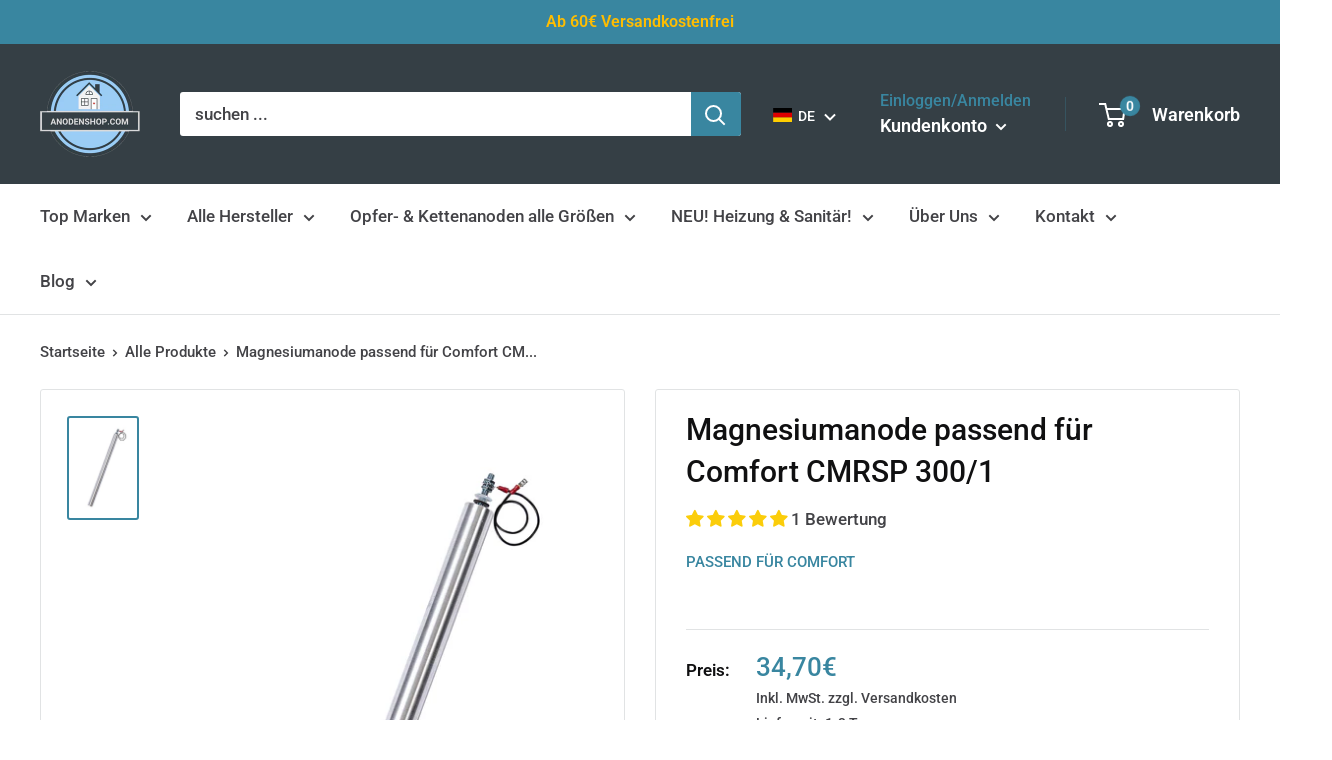

--- FILE ---
content_type: text/html; charset=utf-8
request_url: https://anodenshop.com/products/anode-comfort-cmrsp-300-1
body_size: 122155
content:
 
       
      
          
      <!-- using block list:  -->
      <!-- current request path:/products/anode-comfort-cmrsp-300-1 -->
      <!-- shop lock exceptions: -->
      <!--restricting page: true -->
      <!--shop locking:  -->
      
      
      
      
      
      
      
      
      
    
     
            
      <!DOCTYPE html>

<html class="no-js" lang="de">
  <head>







    <meta charset="utf-8">
    <meta name="viewport" content="width=device-width, initial-scale=1.0, height=device-height, minimum-scale=1.0, maximum-scale=1.0">
    <meta name="theme-color" content="#3986a0">
    <meta name="google-site-verification" content="9Vyw0xxVh-ddn17GOT4qo7WsqyZodK1l4Svc1rLR_U4" /><title>Magnesiumanode passend für Comfort CMRSP 300/1
</title><meta name="description" content="Magnesium - Schutzanode isoliert Passend zu folgendem Speicher von Comfort (Austria EMail) CMRSP 300/1 W Hinweis: Die Anode ist baugleich zum Original."><link rel="canonical" href="https://anodenshop.com/products/anode-comfort-cmrsp-300-1"><link rel="shortcut icon" href="//anodenshop.com/cdn/shop/files/Anodenshop.com_Logo_Hintergrund_freigestelltV4_53c43a0d-6430-4ca8-94b4-76f8fc84367c_96x96.png?v=1645798297" type="image/png"><link rel="preload" as="style" href="//anodenshop.com/cdn/shop/t/51/assets/theme.css?v=102601516423518693081653470569">
    <link rel="preload" as="script" href="//anodenshop.com/cdn/shop/t/51/assets/theme.js?v=177149500021617509241653470537">
    <link rel="preconnect" href="https://cdn.shopify.com">
    <link rel="preconnect" href="https://fonts.shopifycdn.com">
    <link rel="dns-prefetch" href="https://productreviews.shopifycdn.com">
    <link rel="dns-prefetch" href="https://ajax.googleapis.com">
    <link rel="dns-prefetch" href="https://maps.googleapis.com">
    <link rel="dns-prefetch" href="https://maps.gstatic.com">

    <meta property="og:type" content="product">
  <meta property="og:title" content="Magnesiumanode passend für Comfort CMRSP 300/1"><meta property="og:image" content="http://anodenshop.com/cdn/shop/products/OpferanodeComfort_6b5e67d0-cac6-459a-825d-b86e9c3420df.jpg?v=1650439146">
    <meta property="og:image:secure_url" content="https://anodenshop.com/cdn/shop/products/OpferanodeComfort_6b5e67d0-cac6-459a-825d-b86e9c3420df.jpg?v=1650439146">
    <meta property="og:image:width" content="2000">
    <meta property="og:image:height" content="3000"><meta property="product:price:amount" content="34,70">
  <meta property="product:price:currency" content="EUR"><meta property="og:description" content="Magnesium - Schutzanode isoliert Passend zu folgendem Speicher von Comfort (Austria EMail) CMRSP 300/1 W Hinweis: Die Anode ist baugleich zum Original."><meta property="og:url" content="https://anodenshop.com/products/anode-comfort-cmrsp-300-1">
<meta property="og:site_name" content="Anodenshop.com"><meta name="twitter:card" content="summary"><meta name="twitter:title" content="Magnesiumanode passend für Comfort CMRSP 300/1">
  <meta name="twitter:description" content="Magnesium - Schutzanode isoliert
  Passend zu folgendem Speicher von Comfort (Austria EMail)
  
  CMRSP 300/1 W
  
  Hinweis: Die Anode ist baugleich zum Original.">
  <meta name="twitter:image" content="https://anodenshop.com/cdn/shop/products/OpferanodeComfort_6b5e67d0-cac6-459a-825d-b86e9c3420df_600x600_crop_center.jpg?v=1650439146">
    <link rel="preload" href="//anodenshop.com/cdn/fonts/roboto/roboto_n5.250d51708d76acbac296b0e21ede8f81de4e37aa.woff2" as="font" type="font/woff2" crossorigin><link rel="preload" href="//anodenshop.com/cdn/fonts/roboto/roboto_n5.250d51708d76acbac296b0e21ede8f81de4e37aa.woff2" as="font" type="font/woff2" crossorigin><style>
  @font-face {
  font-family: Roboto;
  font-weight: 500;
  font-style: normal;
  font-display: swap;
  src: url("//anodenshop.com/cdn/fonts/roboto/roboto_n5.250d51708d76acbac296b0e21ede8f81de4e37aa.woff2") format("woff2"),
       url("//anodenshop.com/cdn/fonts/roboto/roboto_n5.535e8c56f4cbbdea416167af50ab0ff1360a3949.woff") format("woff");
}

  @font-face {
  font-family: Roboto;
  font-weight: 500;
  font-style: normal;
  font-display: swap;
  src: url("//anodenshop.com/cdn/fonts/roboto/roboto_n5.250d51708d76acbac296b0e21ede8f81de4e37aa.woff2") format("woff2"),
       url("//anodenshop.com/cdn/fonts/roboto/roboto_n5.535e8c56f4cbbdea416167af50ab0ff1360a3949.woff") format("woff");
}

@font-face {
  font-family: Roboto;
  font-weight: 600;
  font-style: normal;
  font-display: swap;
  src: url("//anodenshop.com/cdn/fonts/roboto/roboto_n6.3d305d5382545b48404c304160aadee38c90ef9d.woff2") format("woff2"),
       url("//anodenshop.com/cdn/fonts/roboto/roboto_n6.bb37be020157f87e181e5489d5e9137ad60c47a2.woff") format("woff");
}

@font-face {
  font-family: Roboto;
  font-weight: 500;
  font-style: italic;
  font-display: swap;
  src: url("//anodenshop.com/cdn/fonts/roboto/roboto_i5.0ae24363bf5844e2ee3295d84078d36c9bd0faf4.woff2") format("woff2"),
       url("//anodenshop.com/cdn/fonts/roboto/roboto_i5.a9cdb6a43048799fe739d389c60b64059e33cf12.woff") format("woff");
}


  @font-face {
  font-family: Roboto;
  font-weight: 700;
  font-style: normal;
  font-display: swap;
  src: url("//anodenshop.com/cdn/fonts/roboto/roboto_n7.f38007a10afbbde8976c4056bfe890710d51dec2.woff2") format("woff2"),
       url("//anodenshop.com/cdn/fonts/roboto/roboto_n7.94bfdd3e80c7be00e128703d245c207769d763f9.woff") format("woff");
}

  @font-face {
  font-family: Roboto;
  font-weight: 500;
  font-style: italic;
  font-display: swap;
  src: url("//anodenshop.com/cdn/fonts/roboto/roboto_i5.0ae24363bf5844e2ee3295d84078d36c9bd0faf4.woff2") format("woff2"),
       url("//anodenshop.com/cdn/fonts/roboto/roboto_i5.a9cdb6a43048799fe739d389c60b64059e33cf12.woff") format("woff");
}

  @font-face {
  font-family: Roboto;
  font-weight: 700;
  font-style: italic;
  font-display: swap;
  src: url("//anodenshop.com/cdn/fonts/roboto/roboto_i7.7ccaf9410746f2c53340607c42c43f90a9005937.woff2") format("woff2"),
       url("//anodenshop.com/cdn/fonts/roboto/roboto_i7.49ec21cdd7148292bffea74c62c0df6e93551516.woff") format("woff");
}


  :root {
    --default-text-font-size : 15px;
    --base-text-font-size    : 17px;
    --heading-font-family    : Roboto, sans-serif;
    --heading-font-weight    : 500;
    --heading-font-style     : normal;
    --text-font-family       : Roboto, sans-serif;
    --text-font-weight       : 500;
    --text-font-style        : normal;
    --text-font-bolder-weight: 600;
    --text-link-decoration   : underline;

    --text-color               : #434347;
    --text-color-rgb           : 67, 67, 71;
    --heading-color            : #101011;
    --border-color             : #e1e3e4;
    --border-color-rgb         : 225, 227, 228;
    --form-border-color        : #d4d6d8;
    --accent-color             : #3986a0;
    --accent-color-rgb         : 57, 134, 160;
    --link-color               : #3986a0;
    --link-color-hover         : #255768;
    --background               : #ffffff;
    --secondary-background     : #ffffff;
    --secondary-background-rgb : 255, 255, 255;
    --accent-background        : rgba(57, 134, 160, 0.08);

    --input-background: #ffffff;

    --error-color       : #ff0000;
    --error-background  : rgba(255, 0, 0, 0.07);
    --success-color     : #00aa00;
    --success-background: rgba(0, 170, 0, 0.11);

    --primary-button-background      : #3986a0;
    --primary-button-background-rgb  : 57, 134, 160;
    --primary-button-text-color      : #ffffff;
    --secondary-button-background    : #3986a0;
    --secondary-button-background-rgb: 57, 134, 160;
    --secondary-button-text-color    : #ffffff;

    --header-background      : #353f45;
    --header-text-color      : #ffffff;
    --header-light-text-color: #3986a0;
    --header-border-color    : rgba(57, 134, 160, 0.3);
    --header-accent-color    : #3986a0;

    --footer-background-color:    #f3f5f6;
    --footer-heading-text-color:  #101011;
    --footer-body-text-color:     #434347;
    --footer-body-text-color-rgb: 67, 67, 71;
    --footer-accent-color:        #3986a0;
    --footer-accent-color-rgb:    57, 134, 160;
    --footer-border:              none;
    
    --flickity-arrow-color: #abb1b4;--product-on-sale-accent           : #ee0000;
    --product-on-sale-accent-rgb       : 238, 0, 0;
    --product-on-sale-color            : #ffffff;
    --product-in-stock-color           : #008a00;
    --product-low-stock-color          : #ee0000;
    --product-sold-out-color           : #8a9297;
    --product-custom-label-1-background: #008a00;
    --product-custom-label-1-color     : #ffffff;
    --product-custom-label-2-background: #00a500;
    --product-custom-label-2-color     : #ffffff;
    --product-review-star-color        : #ffbd00;

    --mobile-container-gutter : 20px;
    --desktop-container-gutter: 40px;

    /* Shopify related variables */
    --payment-terms-background-color: #ffffff;
  }
</style>

<script>
  // IE11 does not have support for CSS variables, so we have to polyfill them
  if (!(((window || {}).CSS || {}).supports && window.CSS.supports('(--a: 0)'))) {
    const script = document.createElement('script');
    script.type = 'text/javascript';
    script.src = 'https://cdn.jsdelivr.net/npm/css-vars-ponyfill@2';
    script.onload = function() {
      cssVars({});
    };

    document.getElementsByTagName('head')[0].appendChild(script);
  }
</script>


    <script>window.performance && window.performance.mark && window.performance.mark('shopify.content_for_header.start');</script><meta id="shopify-digital-wallet" name="shopify-digital-wallet" content="/43085725861/digital_wallets/dialog">
<meta name="shopify-checkout-api-token" content="f21fe56d30c6bcf0f03b2d08a2c01daf">
<meta id="in-context-paypal-metadata" data-shop-id="43085725861" data-venmo-supported="false" data-environment="production" data-locale="de_DE" data-paypal-v4="true" data-currency="EUR">
<link rel="alternate" hreflang="x-default" href="https://anodenshop.com/products/anode-comfort-cmrsp-300-1">
<link rel="alternate" hreflang="de" href="https://anodenshop.com/products/anode-comfort-cmrsp-300-1">
<link rel="alternate" hreflang="en" href="https://anodenshop.com/en/products/anode-comfort-cmrsp-300-1">
<link rel="alternate" type="application/json+oembed" href="https://anodenshop.com/products/anode-comfort-cmrsp-300-1.oembed">
<script async="async" src="/checkouts/internal/preloads.js?locale=de-DE"></script>
<link rel="preconnect" href="https://shop.app" crossorigin="anonymous">
<script async="async" src="https://shop.app/checkouts/internal/preloads.js?locale=de-DE&shop_id=43085725861" crossorigin="anonymous"></script>
<script id="apple-pay-shop-capabilities" type="application/json">{"shopId":43085725861,"countryCode":"DE","currencyCode":"EUR","merchantCapabilities":["supports3DS"],"merchantId":"gid:\/\/shopify\/Shop\/43085725861","merchantName":"Anodenshop.com","requiredBillingContactFields":["postalAddress","email"],"requiredShippingContactFields":["postalAddress","email"],"shippingType":"shipping","supportedNetworks":["visa","maestro","masterCard"],"total":{"type":"pending","label":"Anodenshop.com","amount":"1.00"},"shopifyPaymentsEnabled":true,"supportsSubscriptions":true}</script>
<script id="shopify-features" type="application/json">{"accessToken":"f21fe56d30c6bcf0f03b2d08a2c01daf","betas":["rich-media-storefront-analytics"],"domain":"anodenshop.com","predictiveSearch":true,"shopId":43085725861,"locale":"de"}</script>
<script>var Shopify = Shopify || {};
Shopify.shop = "anodenshop.myshopify.com";
Shopify.locale = "de";
Shopify.currency = {"active":"EUR","rate":"1.0"};
Shopify.country = "DE";
Shopify.theme = {"name":"Theme 2.0 seit 08.06.22 ","id":132965597450,"schema_name":"Warehouse","schema_version":"2.6.6","theme_store_id":null,"role":"main"};
Shopify.theme.handle = "null";
Shopify.theme.style = {"id":null,"handle":null};
Shopify.cdnHost = "anodenshop.com/cdn";
Shopify.routes = Shopify.routes || {};
Shopify.routes.root = "/";</script>
<script type="module">!function(o){(o.Shopify=o.Shopify||{}).modules=!0}(window);</script>
<script>!function(o){function n(){var o=[];function n(){o.push(Array.prototype.slice.apply(arguments))}return n.q=o,n}var t=o.Shopify=o.Shopify||{};t.loadFeatures=n(),t.autoloadFeatures=n()}(window);</script>
<script>
  window.ShopifyPay = window.ShopifyPay || {};
  window.ShopifyPay.apiHost = "shop.app\/pay";
  window.ShopifyPay.redirectState = null;
</script>
<script id="shop-js-analytics" type="application/json">{"pageType":"product"}</script>
<script defer="defer" async type="module" src="//anodenshop.com/cdn/shopifycloud/shop-js/modules/v2/client.init-shop-cart-sync_XknANqpX.de.esm.js"></script>
<script defer="defer" async type="module" src="//anodenshop.com/cdn/shopifycloud/shop-js/modules/v2/chunk.common_DvdeXi9P.esm.js"></script>
<script type="module">
  await import("//anodenshop.com/cdn/shopifycloud/shop-js/modules/v2/client.init-shop-cart-sync_XknANqpX.de.esm.js");
await import("//anodenshop.com/cdn/shopifycloud/shop-js/modules/v2/chunk.common_DvdeXi9P.esm.js");

  window.Shopify.SignInWithShop?.initShopCartSync?.({"fedCMEnabled":true,"windoidEnabled":true});

</script>
<script>
  window.Shopify = window.Shopify || {};
  if (!window.Shopify.featureAssets) window.Shopify.featureAssets = {};
  window.Shopify.featureAssets['shop-js'] = {"shop-cart-sync":["modules/v2/client.shop-cart-sync_D9JQGxjh.de.esm.js","modules/v2/chunk.common_DvdeXi9P.esm.js"],"init-fed-cm":["modules/v2/client.init-fed-cm_DMo35JdQ.de.esm.js","modules/v2/chunk.common_DvdeXi9P.esm.js"],"init-windoid":["modules/v2/client.init-windoid_B3VvhkL7.de.esm.js","modules/v2/chunk.common_DvdeXi9P.esm.js"],"init-shop-email-lookup-coordinator":["modules/v2/client.init-shop-email-lookup-coordinator_Bz_MA9Op.de.esm.js","modules/v2/chunk.common_DvdeXi9P.esm.js"],"shop-cash-offers":["modules/v2/client.shop-cash-offers_CYQv6hn3.de.esm.js","modules/v2/chunk.common_DvdeXi9P.esm.js","modules/v2/chunk.modal_CkJq5XGD.esm.js"],"shop-button":["modules/v2/client.shop-button_Baq_RTkq.de.esm.js","modules/v2/chunk.common_DvdeXi9P.esm.js"],"shop-toast-manager":["modules/v2/client.shop-toast-manager_DCWfOqRF.de.esm.js","modules/v2/chunk.common_DvdeXi9P.esm.js"],"avatar":["modules/v2/client.avatar_BTnouDA3.de.esm.js"],"pay-button":["modules/v2/client.pay-button_CKXSOdRt.de.esm.js","modules/v2/chunk.common_DvdeXi9P.esm.js"],"init-shop-cart-sync":["modules/v2/client.init-shop-cart-sync_XknANqpX.de.esm.js","modules/v2/chunk.common_DvdeXi9P.esm.js"],"shop-login-button":["modules/v2/client.shop-login-button_caaxNUOr.de.esm.js","modules/v2/chunk.common_DvdeXi9P.esm.js","modules/v2/chunk.modal_CkJq5XGD.esm.js"],"init-customer-accounts-sign-up":["modules/v2/client.init-customer-accounts-sign-up_CDG_EMX9.de.esm.js","modules/v2/client.shop-login-button_caaxNUOr.de.esm.js","modules/v2/chunk.common_DvdeXi9P.esm.js","modules/v2/chunk.modal_CkJq5XGD.esm.js"],"init-shop-for-new-customer-accounts":["modules/v2/client.init-shop-for-new-customer-accounts_CbyP-mMl.de.esm.js","modules/v2/client.shop-login-button_caaxNUOr.de.esm.js","modules/v2/chunk.common_DvdeXi9P.esm.js","modules/v2/chunk.modal_CkJq5XGD.esm.js"],"init-customer-accounts":["modules/v2/client.init-customer-accounts_CBDBRCw9.de.esm.js","modules/v2/client.shop-login-button_caaxNUOr.de.esm.js","modules/v2/chunk.common_DvdeXi9P.esm.js","modules/v2/chunk.modal_CkJq5XGD.esm.js"],"shop-follow-button":["modules/v2/client.shop-follow-button_DKjGFHnv.de.esm.js","modules/v2/chunk.common_DvdeXi9P.esm.js","modules/v2/chunk.modal_CkJq5XGD.esm.js"],"checkout-modal":["modules/v2/client.checkout-modal_DiCgWgoC.de.esm.js","modules/v2/chunk.common_DvdeXi9P.esm.js","modules/v2/chunk.modal_CkJq5XGD.esm.js"],"lead-capture":["modules/v2/client.lead-capture_B-xxyKeu.de.esm.js","modules/v2/chunk.common_DvdeXi9P.esm.js","modules/v2/chunk.modal_CkJq5XGD.esm.js"],"shop-login":["modules/v2/client.shop-login_Cve_5msa.de.esm.js","modules/v2/chunk.common_DvdeXi9P.esm.js","modules/v2/chunk.modal_CkJq5XGD.esm.js"],"payment-terms":["modules/v2/client.payment-terms_D0YjRyyK.de.esm.js","modules/v2/chunk.common_DvdeXi9P.esm.js","modules/v2/chunk.modal_CkJq5XGD.esm.js"]};
</script>
<script>(function() {
  var isLoaded = false;
  function asyncLoad() {
    if (isLoaded) return;
    isLoaded = true;
    var urls = ["https:\/\/chimpstatic.com\/mcjs-connected\/js\/users\/25e6da2edf5c835abfd83ffe0\/3fc7c49a8ac7d3837175fe6a7.js?shop=anodenshop.myshopify.com"];
    for (var i = 0; i < urls.length; i++) {
      var s = document.createElement('script');
      s.type = 'text/javascript';
      s.async = true;
      s.src = urls[i];
      var x = document.getElementsByTagName('script')[0];
      x.parentNode.insertBefore(s, x);
    }
  };
  if(window.attachEvent) {
    window.attachEvent('onload', asyncLoad);
  } else {
    window.addEventListener('load', asyncLoad, false);
  }
})();</script>
<script id="__st">var __st={"a":43085725861,"offset":3600,"reqid":"70d00234-cfaa-453d-a037-21720e5d6f54-1768933372","pageurl":"anodenshop.com\/products\/anode-comfort-cmrsp-300-1","u":"f7389e190296","p":"product","rtyp":"product","rid":7625545842916};</script>
<script>window.ShopifyPaypalV4VisibilityTracking = true;</script>
<script id="captcha-bootstrap">!function(){'use strict';const t='contact',e='account',n='new_comment',o=[[t,t],['blogs',n],['comments',n],[t,'customer']],c=[[e,'customer_login'],[e,'guest_login'],[e,'recover_customer_password'],[e,'create_customer']],r=t=>t.map((([t,e])=>`form[action*='/${t}']:not([data-nocaptcha='true']) input[name='form_type'][value='${e}']`)).join(','),a=t=>()=>t?[...document.querySelectorAll(t)].map((t=>t.form)):[];function s(){const t=[...o],e=r(t);return a(e)}const i='password',u='form_key',d=['recaptcha-v3-token','g-recaptcha-response','h-captcha-response',i],f=()=>{try{return window.sessionStorage}catch{return}},m='__shopify_v',_=t=>t.elements[u];function p(t,e,n=!1){try{const o=window.sessionStorage,c=JSON.parse(o.getItem(e)),{data:r}=function(t){const{data:e,action:n}=t;return t[m]||n?{data:e,action:n}:{data:t,action:n}}(c);for(const[e,n]of Object.entries(r))t.elements[e]&&(t.elements[e].value=n);n&&o.removeItem(e)}catch(o){console.error('form repopulation failed',{error:o})}}const l='form_type',E='cptcha';function T(t){t.dataset[E]=!0}const w=window,h=w.document,L='Shopify',v='ce_forms',y='captcha';let A=!1;((t,e)=>{const n=(g='f06e6c50-85a8-45c8-87d0-21a2b65856fe',I='https://cdn.shopify.com/shopifycloud/storefront-forms-hcaptcha/ce_storefront_forms_captcha_hcaptcha.v1.5.2.iife.js',D={infoText:'Durch hCaptcha geschützt',privacyText:'Datenschutz',termsText:'Allgemeine Geschäftsbedingungen'},(t,e,n)=>{const o=w[L][v],c=o.bindForm;if(c)return c(t,g,e,D).then(n);var r;o.q.push([[t,g,e,D],n]),r=I,A||(h.body.append(Object.assign(h.createElement('script'),{id:'captcha-provider',async:!0,src:r})),A=!0)});var g,I,D;w[L]=w[L]||{},w[L][v]=w[L][v]||{},w[L][v].q=[],w[L][y]=w[L][y]||{},w[L][y].protect=function(t,e){n(t,void 0,e),T(t)},Object.freeze(w[L][y]),function(t,e,n,w,h,L){const[v,y,A,g]=function(t,e,n){const i=e?o:[],u=t?c:[],d=[...i,...u],f=r(d),m=r(i),_=r(d.filter((([t,e])=>n.includes(e))));return[a(f),a(m),a(_),s()]}(w,h,L),I=t=>{const e=t.target;return e instanceof HTMLFormElement?e:e&&e.form},D=t=>v().includes(t);t.addEventListener('submit',(t=>{const e=I(t);if(!e)return;const n=D(e)&&!e.dataset.hcaptchaBound&&!e.dataset.recaptchaBound,o=_(e),c=g().includes(e)&&(!o||!o.value);(n||c)&&t.preventDefault(),c&&!n&&(function(t){try{if(!f())return;!function(t){const e=f();if(!e)return;const n=_(t);if(!n)return;const o=n.value;o&&e.removeItem(o)}(t);const e=Array.from(Array(32),(()=>Math.random().toString(36)[2])).join('');!function(t,e){_(t)||t.append(Object.assign(document.createElement('input'),{type:'hidden',name:u})),t.elements[u].value=e}(t,e),function(t,e){const n=f();if(!n)return;const o=[...t.querySelectorAll(`input[type='${i}']`)].map((({name:t})=>t)),c=[...d,...o],r={};for(const[a,s]of new FormData(t).entries())c.includes(a)||(r[a]=s);n.setItem(e,JSON.stringify({[m]:1,action:t.action,data:r}))}(t,e)}catch(e){console.error('failed to persist form',e)}}(e),e.submit())}));const S=(t,e)=>{t&&!t.dataset[E]&&(n(t,e.some((e=>e===t))),T(t))};for(const o of['focusin','change'])t.addEventListener(o,(t=>{const e=I(t);D(e)&&S(e,y())}));const B=e.get('form_key'),M=e.get(l),P=B&&M;t.addEventListener('DOMContentLoaded',(()=>{const t=y();if(P)for(const e of t)e.elements[l].value===M&&p(e,B);[...new Set([...A(),...v().filter((t=>'true'===t.dataset.shopifyCaptcha))])].forEach((e=>S(e,t)))}))}(h,new URLSearchParams(w.location.search),n,t,e,['guest_login'])})(!0,!0)}();</script>
<script integrity="sha256-4kQ18oKyAcykRKYeNunJcIwy7WH5gtpwJnB7kiuLZ1E=" data-source-attribution="shopify.loadfeatures" defer="defer" src="//anodenshop.com/cdn/shopifycloud/storefront/assets/storefront/load_feature-a0a9edcb.js" crossorigin="anonymous"></script>
<script crossorigin="anonymous" defer="defer" src="//anodenshop.com/cdn/shopifycloud/storefront/assets/shopify_pay/storefront-65b4c6d7.js?v=20250812"></script>
<script data-source-attribution="shopify.dynamic_checkout.dynamic.init">var Shopify=Shopify||{};Shopify.PaymentButton=Shopify.PaymentButton||{isStorefrontPortableWallets:!0,init:function(){window.Shopify.PaymentButton.init=function(){};var t=document.createElement("script");t.src="https://anodenshop.com/cdn/shopifycloud/portable-wallets/latest/portable-wallets.de.js",t.type="module",document.head.appendChild(t)}};
</script>
<script data-source-attribution="shopify.dynamic_checkout.buyer_consent">
  function portableWalletsHideBuyerConsent(e){var t=document.getElementById("shopify-buyer-consent"),n=document.getElementById("shopify-subscription-policy-button");t&&n&&(t.classList.add("hidden"),t.setAttribute("aria-hidden","true"),n.removeEventListener("click",e))}function portableWalletsShowBuyerConsent(e){var t=document.getElementById("shopify-buyer-consent"),n=document.getElementById("shopify-subscription-policy-button");t&&n&&(t.classList.remove("hidden"),t.removeAttribute("aria-hidden"),n.addEventListener("click",e))}window.Shopify?.PaymentButton&&(window.Shopify.PaymentButton.hideBuyerConsent=portableWalletsHideBuyerConsent,window.Shopify.PaymentButton.showBuyerConsent=portableWalletsShowBuyerConsent);
</script>
<script data-source-attribution="shopify.dynamic_checkout.cart.bootstrap">document.addEventListener("DOMContentLoaded",(function(){function t(){return document.querySelector("shopify-accelerated-checkout-cart, shopify-accelerated-checkout")}if(t())Shopify.PaymentButton.init();else{new MutationObserver((function(e,n){t()&&(Shopify.PaymentButton.init(),n.disconnect())})).observe(document.body,{childList:!0,subtree:!0})}}));
</script>
<link id="shopify-accelerated-checkout-styles" rel="stylesheet" media="screen" href="https://anodenshop.com/cdn/shopifycloud/portable-wallets/latest/accelerated-checkout-backwards-compat.css" crossorigin="anonymous">
<style id="shopify-accelerated-checkout-cart">
        #shopify-buyer-consent {
  margin-top: 1em;
  display: inline-block;
  width: 100%;
}

#shopify-buyer-consent.hidden {
  display: none;
}

#shopify-subscription-policy-button {
  background: none;
  border: none;
  padding: 0;
  text-decoration: underline;
  font-size: inherit;
  cursor: pointer;
}

#shopify-subscription-policy-button::before {
  box-shadow: none;
}

      </style>

<script>window.performance && window.performance.mark && window.performance.mark('shopify.content_for_header.end');</script>

    <link rel="stylesheet" href="//anodenshop.com/cdn/shop/t/51/assets/theme.css?v=102601516423518693081653470569">

    
  <script type="application/ld+json">
  {
    "@context": "http://schema.org",
    "@type": "Product",
    "offers": [{
          "@type": "Offer",
          "name": "Default Title",
          "availability":"https://schema.org/InStock",
          "price": 34.7,
          "priceCurrency": "EUR",
          "priceValidUntil": "2026-01-30","sku": "M305001207","url": "/products/anode-comfort-cmrsp-300-1?variant=42782399791332"
        }
],"aggregateRating": {
        "@type": "AggregateRating",
        "ratingValue": "5.0",
        "reviewCount": "1",
        "worstRating": "1.0",
        "bestRating": "5.0"
      },
    "brand": {
      "name": "Passend für Comfort"
    },
    "name": "Magnesiumanode passend für Comfort CMRSP 300\/1",
    "description": "Magnesium - Schutzanode isoliert\n  Passend zu folgendem Speicher von Comfort (Austria EMail)\n  \n  CMRSP 300\/1 W\n  \n  Hinweis: Die Anode ist baugleich zum Original.",
    "category": "Opferanode",
    "url": "/products/anode-comfort-cmrsp-300-1",
    "sku": "M305001207",
    "image": {
      "@type": "ImageObject",
      "url": "https://anodenshop.com/cdn/shop/products/OpferanodeComfort_6b5e67d0-cac6-459a-825d-b86e9c3420df_1024x.jpg?v=1650439146",
      "image": "https://anodenshop.com/cdn/shop/products/OpferanodeComfort_6b5e67d0-cac6-459a-825d-b86e9c3420df_1024x.jpg?v=1650439146",
      "name": "Magnesiumanode passend für Comfort CMRSP 300\/1",
      "width": "1024",
      "height": "1024"
    }
  }
  </script>



  <script type="application/ld+json">
  {
    "@context": "http://schema.org",
    "@type": "BreadcrumbList",
  "itemListElement": [{
      "@type": "ListItem",
      "position": 1,
      "name": "Startseite",
      "item": "https://anodenshop.com"
    },{
          "@type": "ListItem",
          "position": 2,
          "name": "Magnesiumanode passend für Comfort CMRSP 300\/1",
          "item": "https://anodenshop.com/products/anode-comfort-cmrsp-300-1"
        }]
  }
  </script>


    <script>
      // This allows to expose several variables to the global scope, to be used in scripts
      window.theme = {
        pageType: "product",
        cartCount: 0,
        moneyFormat: "{{amount_with_comma_separator}}€",
        moneyWithCurrencyFormat: "{{amount_with_comma_separator}}€",
        currencyCodeEnabled: false,
        showDiscount: true,
        discountMode: "saving",
        searchMode: "product,article",
        searchUnavailableProducts: "last",
        cartType: "drawer"
      };

      window.routes = {
        rootUrl: "\/",
        rootUrlWithoutSlash: '',
        cartUrl: "\/cart",
        cartAddUrl: "\/cart\/add",
        cartChangeUrl: "\/cart\/change",
        searchUrl: "\/search",
        productRecommendationsUrl: "\/recommendations\/products"
      };

      window.languages = {
        productRegularPrice: "Normalpreis",
        productSalePrice: "Sonderpreis",
        collectionOnSaleLabel: "Sparen Sie {{savings}}",
        productFormUnavailable: "Nicht verfügbar",
        productFormAddToCart: "In den Warenkorb",
        productFormSoldOut: "Ausverkauft",
        productAdded: "Produkt wurde in Deinen Warenkorb gelegt",
        productAddedShort: "Hinzugefügt!",
        shippingEstimatorNoResults: "Für Ihre Adresse wurde kein Versand gefunden.",
        shippingEstimatorOneResult: "Es gibt eine Versandgebühr für Ihre Adresse:",
        shippingEstimatorMultipleResults: "Es gibt {{count}} Versandkosten für Ihre Adresse:",
        shippingEstimatorErrors: "Es gibt einige Fehler:"
      };

      window.lazySizesConfig = {
        loadHidden: false,
        hFac: 0.8,
        expFactor: 3,
        customMedia: {
          '--phone': '(max-width: 640px)',
          '--tablet': '(min-width: 641px) and (max-width: 1023px)',
          '--lap': '(min-width: 1024px)'
        }
      };

      document.documentElement.className = document.documentElement.className.replace('no-js', 'js');
    </script><script src="//anodenshop.com/cdn/shop/t/51/assets/theme.js?v=177149500021617509241653470537" defer></script>
    <script src="//anodenshop.com/cdn/shop/t/51/assets/custom.js?v=102476495355921946141653470499" defer></script><script>
        (function () {
          window.onpageshow = function() {
            // We force re-freshing the cart content onpageshow, as most browsers will serve a cache copy when hitting the
            // back button, which cause staled data
            document.documentElement.dispatchEvent(new CustomEvent('cart:refresh', {
              bubbles: true,
              detail: {scrollToTop: false}
            }));
          };
        })();
      </script><!-- Global site tag (gtag.js) - Google Ads: 788671729 -->
    <script async src="https://www.googletagmanager.com/gtag/js?id=AW-788671729"></script>
    <script>
      window.dataLayer = window.dataLayer || [];
      function gtag(){dataLayer.push(arguments);}
      gtag('js', new Date());
    
      gtag('config', 'AW-788671729');
    </script> 


  <!-- BEGIN app block: shopify://apps/complianz-gdpr-cookie-consent/blocks/bc-block/e49729f0-d37d-4e24-ac65-e0e2f472ac27 -->

    
    
    
<link id='complianz-css' rel="stylesheet" href=https://cdn.shopify.com/extensions/019a2fb2-ee57-75e6-ac86-acfd14822c1d/gdpr-legal-cookie-74/assets/complainz.css media="print" onload="this.media='all'">
    <style>
        #Compliance-iframe.Compliance-iframe-branded > div.purposes-header,
        #Compliance-iframe.Compliance-iframe-branded > div.cmplc-cmp-header,
        #purposes-container > div.purposes-header,
        #Compliance-cs-banner .Compliance-cs-brand {
            background-color: #FFFFFF !important;
            color: #0A0A0A!important;
        }
        #Compliance-iframe.Compliance-iframe-branded .purposes-header .cmplc-btn-cp ,
        #Compliance-iframe.Compliance-iframe-branded .purposes-header .cmplc-btn-cp:hover,
        #Compliance-iframe.Compliance-iframe-branded .purposes-header .cmplc-btn-back:hover  {
            background-color: #ffffff !important;
            opacity: 1 !important;
        }
        #Compliance-cs-banner .cmplc-toggle .cmplc-toggle-label {
            color: #FFFFFF!important;
        }
        #Compliance-iframe.Compliance-iframe-branded .purposes-header .cmplc-btn-cp:hover,
        #Compliance-iframe.Compliance-iframe-branded .purposes-header .cmplc-btn-back:hover {
            background-color: #0A0A0A!important;
            color: #FFFFFF!important;
        }
        #Compliance-cs-banner #Compliance-cs-title {
            font-size: 14px !important;
        }
        #Compliance-cs-banner .Compliance-cs-content,
        #Compliance-cs-title,
        .cmplc-toggle-checkbox.granular-control-checkbox span {
            background-color: #FFFFFF !important;
            color: #0A0A0A !important;
            font-size: 14px !important;
        }
        #Compliance-cs-banner .Compliance-cs-close-btn {
            font-size: 14px !important;
            background-color: #FFFFFF !important;
        }
        #Compliance-cs-banner .Compliance-cs-opt-group {
            color: #FFFFFF !important;
        }
        #Compliance-cs-banner .Compliance-cs-opt-group button,
        .Compliance-alert button.Compliance-button-cancel {
            background-color: #007BBC!important;
            color: #FFFFFF!important;
        }
        #Compliance-cs-banner .Compliance-cs-opt-group button.Compliance-cs-accept-btn,
        #Compliance-cs-banner .Compliance-cs-opt-group button.Compliance-cs-btn-primary,
        .Compliance-alert button.Compliance-button-confirm {
            background-color: #007BBC !important;
            color: #FFFFFF !important;
        }
        #Compliance-cs-banner .Compliance-cs-opt-group button.Compliance-cs-reject-btn {
            background-color: #007BBC!important;
            color: #FFFFFF!important;
        }

        #Compliance-cs-banner .Compliance-banner-content button {
            cursor: pointer !important;
            color: currentColor !important;
            text-decoration: underline !important;
            border: none !important;
            background-color: transparent !important;
            font-size: 100% !important;
            padding: 0 !important;
        }

        #Compliance-cs-banner .Compliance-cs-opt-group button {
            border-radius: 4px !important;
            padding-block: 10px !important;
        }
        @media (min-width: 640px) {
            #Compliance-cs-banner.Compliance-cs-default-floating:not(.Compliance-cs-top):not(.Compliance-cs-center) .Compliance-cs-container, #Compliance-cs-banner.Compliance-cs-default-floating:not(.Compliance-cs-bottom):not(.Compliance-cs-center) .Compliance-cs-container, #Compliance-cs-banner.Compliance-cs-default-floating.Compliance-cs-center:not(.Compliance-cs-top):not(.Compliance-cs-bottom) .Compliance-cs-container {
                width: 560px !important;
            }
            #Compliance-cs-banner.Compliance-cs-default-floating:not(.Compliance-cs-top):not(.Compliance-cs-center) .Compliance-cs-opt-group, #Compliance-cs-banner.Compliance-cs-default-floating:not(.Compliance-cs-bottom):not(.Compliance-cs-center) .Compliance-cs-opt-group, #Compliance-cs-banner.Compliance-cs-default-floating.Compliance-cs-center:not(.Compliance-cs-top):not(.Compliance-cs-bottom) .Compliance-cs-opt-group {
                flex-direction: row !important;
            }
            #Compliance-cs-banner .Compliance-cs-opt-group button:not(:last-of-type),
            #Compliance-cs-banner .Compliance-cs-opt-group button {
                margin-right: 4px !important;
            }
            #Compliance-cs-banner .Compliance-cs-container .Compliance-cs-brand {
                position: absolute !important;
                inset-block-start: 6px;
            }
        }
        #Compliance-cs-banner.Compliance-cs-default-floating:not(.Compliance-cs-top):not(.Compliance-cs-center) .Compliance-cs-opt-group > div, #Compliance-cs-banner.Compliance-cs-default-floating:not(.Compliance-cs-bottom):not(.Compliance-cs-center) .Compliance-cs-opt-group > div, #Compliance-cs-banner.Compliance-cs-default-floating.Compliance-cs-center:not(.Compliance-cs-top):not(.Compliance-cs-bottom) .Compliance-cs-opt-group > div {
            flex-direction: row-reverse;
            width: 100% !important;
        }

        .Compliance-cs-brand-badge-outer, .Compliance-cs-brand-badge, #Compliance-cs-banner.Compliance-cs-default-floating.Compliance-cs-bottom .Compliance-cs-brand-badge-outer,
        #Compliance-cs-banner.Compliance-cs-default.Compliance-cs-bottom .Compliance-cs-brand-badge-outer,
        #Compliance-cs-banner.Compliance-cs-default:not(.Compliance-cs-left) .Compliance-cs-brand-badge-outer,
        #Compliance-cs-banner.Compliance-cs-default-floating:not(.Compliance-cs-left) .Compliance-cs-brand-badge-outer {
            display: none !important
        }

        #Compliance-cs-banner:not(.Compliance-cs-top):not(.Compliance-cs-bottom) .Compliance-cs-container.Compliance-cs-themed {
            flex-direction: row !important;
        }

        #Compliance-cs-banner #Compliance-cs-title,
        #Compliance-cs-banner #Compliance-cs-custom-title {
            justify-self: center !important;
            font-size: 14px !important;
            font-family: -apple-system,sans-serif !important;
            margin-inline: auto !important;
            width: 55% !important;
            text-align: center;
            font-weight: 600;
            visibility: unset;
        }

        @media (max-width: 640px) {
            #Compliance-cs-banner #Compliance-cs-title,
            #Compliance-cs-banner #Compliance-cs-custom-title {
                display: block;
            }
        }

        #Compliance-cs-banner .Compliance-cs-brand img {
            max-width: 110px !important;
            min-height: 32px !important;
        }
        #Compliance-cs-banner .Compliance-cs-container .Compliance-cs-brand {
            background: none !important;
            padding: 0px !important;
            margin-block-start:10px !important;
            margin-inline-start:16px !important;
        }

        #Compliance-cs-banner .Compliance-cs-opt-group button {
            padding-inline: 4px !important;
        }

    </style>
    
    
    
    

    <script type="text/javascript">
        function loadScript(src) {
            return new Promise((resolve, reject) => {
                const s = document.createElement("script");
                s.src = src;
                s.charset = "UTF-8";
                s.onload = resolve;
                s.onerror = reject;
                document.head.appendChild(s);
            });
        }

        function filterGoogleConsentModeURLs(domainsArray) {
            const googleConsentModeComplianzURls = [
                // 197, # Google Tag Manager:
                {"domain":"s.www.googletagmanager.com", "path":""},
                {"domain":"www.tagmanager.google.com", "path":""},
                {"domain":"www.googletagmanager.com", "path":""},
                {"domain":"googletagmanager.com", "path":""},
                {"domain":"tagassistant.google.com", "path":""},
                {"domain":"tagmanager.google.com", "path":""},

                // 2110, # Google Analytics 4:
                {"domain":"www.analytics.google.com", "path":""},
                {"domain":"www.google-analytics.com", "path":""},
                {"domain":"ssl.google-analytics.com", "path":""},
                {"domain":"google-analytics.com", "path":""},
                {"domain":"analytics.google.com", "path":""},
                {"domain":"region1.google-analytics.com", "path":""},
                {"domain":"region1.analytics.google.com", "path":""},
                {"domain":"*.google-analytics.com", "path":""},
                {"domain":"www.googletagmanager.com", "path":"/gtag/js?id=G"},
                {"domain":"googletagmanager.com", "path":"/gtag/js?id=UA"},
                {"domain":"www.googletagmanager.com", "path":"/gtag/js?id=UA"},
                {"domain":"googletagmanager.com", "path":"/gtag/js?id=G"},

                // 177, # Google Ads conversion tracking:
                {"domain":"googlesyndication.com", "path":""},
                {"domain":"media.admob.com", "path":""},
                {"domain":"gmodules.com", "path":""},
                {"domain":"ad.ytsa.net", "path":""},
                {"domain":"dartmotif.net", "path":""},
                {"domain":"dmtry.com", "path":""},
                {"domain":"go.channelintelligence.com", "path":""},
                {"domain":"googleusercontent.com", "path":""},
                {"domain":"googlevideo.com", "path":""},
                {"domain":"gvt1.com", "path":""},
                {"domain":"links.channelintelligence.com", "path":""},
                {"domain":"obrasilinteirojoga.com.br", "path":""},
                {"domain":"pcdn.tcgmsrv.net", "path":""},
                {"domain":"rdr.tag.channelintelligence.com", "path":""},
                {"domain":"static.googleadsserving.cn", "path":""},
                {"domain":"studioapi.doubleclick.com", "path":""},
                {"domain":"teracent.net", "path":""},
                {"domain":"ttwbs.channelintelligence.com", "path":""},
                {"domain":"wtb.channelintelligence.com", "path":""},
                {"domain":"youknowbest.com", "path":""},
                {"domain":"doubleclick.net", "path":""},
                {"domain":"redirector.gvt1.com", "path":""},

                //116, # Google Ads Remarketing
                {"domain":"googlesyndication.com", "path":""},
                {"domain":"media.admob.com", "path":""},
                {"domain":"gmodules.com", "path":""},
                {"domain":"ad.ytsa.net", "path":""},
                {"domain":"dartmotif.net", "path":""},
                {"domain":"dmtry.com", "path":""},
                {"domain":"go.channelintelligence.com", "path":""},
                {"domain":"googleusercontent.com", "path":""},
                {"domain":"googlevideo.com", "path":""},
                {"domain":"gvt1.com", "path":""},
                {"domain":"links.channelintelligence.com", "path":""},
                {"domain":"obrasilinteirojoga.com.br", "path":""},
                {"domain":"pcdn.tcgmsrv.net", "path":""},
                {"domain":"rdr.tag.channelintelligence.com", "path":""},
                {"domain":"static.googleadsserving.cn", "path":""},
                {"domain":"studioapi.doubleclick.com", "path":""},
                {"domain":"teracent.net", "path":""},
                {"domain":"ttwbs.channelintelligence.com", "path":""},
                {"domain":"wtb.channelintelligence.com", "path":""},
                {"domain":"youknowbest.com", "path":""},
                {"domain":"doubleclick.net", "path":""},
                {"domain":"redirector.gvt1.com", "path":""}
            ];

            if (!Array.isArray(domainsArray)) { 
                return [];
            }

            const blockedPairs = new Map();
            for (const rule of googleConsentModeComplianzURls) {
                if (!blockedPairs.has(rule.domain)) {
                    blockedPairs.set(rule.domain, new Set());
                }
                blockedPairs.get(rule.domain).add(rule.path);
            }

            return domainsArray.filter(item => {
                const paths = blockedPairs.get(item.d);
                return !(paths && paths.has(item.p));
            });
        }

        function setupAutoblockingByDomain() {
            // autoblocking by domain
            const autoblockByDomainArray = [];
            const prefixID = '10000' // to not get mixed with real metis ids
            let cmpBlockerDomains = []
            let cmpCmplcVendorsPurposes = {}
            let counter = 1
            for (const object of autoblockByDomainArray) {
                cmpBlockerDomains.push({
                    d: object.d,
                    p: object.path,
                    v: prefixID + counter,
                });
                counter++;
            }
            
            counter = 1
            for (const object of autoblockByDomainArray) {
                cmpCmplcVendorsPurposes[prefixID + counter] = object?.p ?? '1';
                counter++;
            }

            Object.defineProperty(window, "cmp_cmplc_vendors_purposes", {
                get() {
                    return cmpCmplcVendorsPurposes;
                },
                set(value) {
                    cmpCmplcVendorsPurposes = { ...cmpCmplcVendorsPurposes, ...value };
                }
            });
            const basicGmc = true;


            Object.defineProperty(window, "cmp_importblockerdomains", {
                get() {
                    if (basicGmc) {
                        return filterGoogleConsentModeURLs(cmpBlockerDomains);
                    }
                    return cmpBlockerDomains;
                },
                set(value) {
                    cmpBlockerDomains = [ ...cmpBlockerDomains, ...value ];
                }
            });
        }

        function enforceRejectionRecovery() {
            const base = (window._cmplc = window._cmplc || {});
            const featuresHolder = {};

            function lockFlagOn(holder) {
                const desc = Object.getOwnPropertyDescriptor(holder, 'rejection_recovery');
                if (!desc) {
                    Object.defineProperty(holder, 'rejection_recovery', {
                        get() { return true; },
                        set(_) { /* ignore */ },
                        enumerable: true,
                        configurable: false
                    });
                }
                return holder;
            }

            Object.defineProperty(base, 'csFeatures', {
                configurable: false,
                enumerable: true,
                get() {
                    return featuresHolder;
                },
                set(obj) {
                    if (obj && typeof obj === 'object') {
                        Object.keys(obj).forEach(k => {
                            if (k !== 'rejection_recovery') {
                                featuresHolder[k] = obj[k];
                            }
                        });
                    }
                    // we lock it, it won't try to redefine
                    lockFlagOn(featuresHolder);
                }
            });

            // Ensure an object is exposed even if read early
            if (!('csFeatures' in base)) {
                base.csFeatures = {};
            } else {
                // If someone already set it synchronously, merge and lock now.
                base.csFeatures = base.csFeatures;
            }
        }

        function splitDomains(joinedString) {
            if (!joinedString) {
                return []; // empty string -> empty array
            }
            return joinedString.split(";");
        }

        function setupWhitelist() {
            // Whitelist by domain:
            const whitelistString = "";
            const whitelist_array = [...splitDomains(whitelistString)];
            if (Array.isArray(window?.cmp_block_ignoredomains)) {
                window.cmp_block_ignoredomains = [...whitelist_array, ...window.cmp_block_ignoredomains];
            }
        }

        async function initCompliance() {
            const currentCsConfiguration = {"siteId":4388072,"cookiePolicyIds":{"en":79121707},"banner":{"acceptButtonDisplay":true,"rejectButtonDisplay":true,"customizeButtonDisplay":true,"position":"float-center","backgroundOverlay":false,"fontSize":"14px","content":"","acceptButtonCaption":"","rejectButtonCaption":"","customizeButtonCaption":"","backgroundColor":"#FFFFFF","textColor":"#0A0A0A","acceptButtonColor":"#007BBC","acceptButtonCaptionColor":"#FFFFFF","rejectButtonColor":"#007BBC","rejectButtonCaptionColor":"#FFFFFF","customizeButtonColor":"#007BBC","customizeButtonCaptionColor":"#FFFFFF","logo":"data:image\/png;base64,iVBORw0KGgoAAAANSUhEUgAAANIAAADSCAYAAAA\/mZ5CAAAAAXNSR0IArs4c6QAAIABJREFUeF7svQeYXNWRNvze1HFmuifnoJxRllCWACEJRLZk8u7aBmyzu06L7f2931r+\/[base64]\/OR+NrfHKv4v3ewE\/uyr37b\/7mtU5tfslx3ogDSXqb2+I4OP\/Zb3ou\/RO\/mN7T\/bcBkL37e\/WuXzEApHe9ZO\/4gvM3cv\/GXrFihXTkyBFp1apV9Lv+ze04jtrZ2elvaGhQTp\/ucKq7q9FTU4Pq6m7Q37u7uxEGEA5XoKIijHB5OcorKlARDmPw4MFSWVlZYtWqVfry5cvt1JWd91n0u\/5rOO\/KB8D1jrfx3T1hAEjvbr3e6tm0jrw5HceRvvOd70gbNmyQN2zYYDmOI69atUrx5+ZmHNy6X6tvr\/Wn+UMZejKh1Tc0OAXFeZkVFYPLEvGEr6ury+6L9Um9PRF0dfUgFo8gmUxChoy0tDQE0gLIzMhAWloIWVlhJzMzQ25v72o5dbqqOT0QSOQVF0tG3I7Gk719U8eNM4IlJXF0dUWWLVtG1slZtmwZAbkfcAPAujA3n95lAEjvbS1T68an\/bJlywgsNhwHW7dt823YsDfQ2tue3lBf660YVJHT3taaVlxaOraluTnc19dXmBb0jzYMI7O1rc2yTDscDAYKTNOUDdOUTMuEYZowdAu2bcGybXbRNFWFJMvwejyQJBl+rxeapjqxWKxP1\/[base64]\/hKnUjSa\/j30v0kCVJkWVHlhV+vaqpUDUNEhwrLRiMpQcCXbqV3Dt86PCOtpaWjaNHjWo8ceREdSCQHhs8eHR03Lji2Pz58y2ypFgBrAADiw3sX788n+xnDgDpr7v\/bHUIOKNHj5a6urq8VU1NAd1UQj5FHRLt65oRi8VmtLa1D7NMY1BfXx9tb8c0HSlp6IQQ2vCWoiiOAzJcNq+7BIeMmCTBoedDgsw+gv1OjgI7ZxJkmVgJyZEgOak3I5LBgc38hW3bimNbEuEh6Pc5iqoSPJ1AWjCWmR46E\/AH9+TkZe8MBoO74r2xpvR0NRIIBBKbNm0y6RPceO4vuYJ\/3ap9gp41AKS3vtlsecjtobjnZz\/7mVYfj3vCarDQ1I3ZrW1ti9s622e1trXlGYahJpIJWJZFP7ZH1cTmhkPrKzuSBEVhqyJR0OQQcAgsb2Ln3szWpdg82bULAn70Mnqvc7eOST\/6KMcmaDIy6TMsiz4NjiJJjiwRPh1JUVQpGo0qXlVji+f3+Cjeiufl5FRlZme+mleQ84oFHDrd0dE9ubDQaGpqslz3j1zAAVC9xX4ZANKbFmbFihUyAYi2Jm2gxsJCZUZaWkVTY\/NltfWNV7W2d17a2dWTF0\/[base64]\/uZ3f5hZXVN\/W2tb24K2jvZwNJGUDccm58ym+IZ9NvbKJMkiIyDCCsk2LagyoCkyyBApkGBZptjkssJb3SYnj3AmXDD+IYt2Xv6HfydAkYqXzjHnkiJDVmVy7yATiCSZwUr\/T+9B702\/o+jLsgFF9RC+YdLvHQsSTEdVZXZB6TMsCtQ4cJMVcjV9Xp+dmZFuZWVlncnNzXuqbEjpqn\/6zGdOSJKUcM0hHTh02AxYqQHWDli2bJmyatUqK3XkPPfcK1M2bdtwdVNz2w1t7e1D+voiHtO0VUaBIjsmaN+KmIYiH0aOeAgYORIs02SLIMt02DsMEN0w+f9pIxP+NI8XHv7xweOjPz3wes\/9yRZM5tgKEhSKq2AQSWHbSCbjMAwdiWQcuq5DTyShJ5Pi74ZBkRY0hVg+B5qqQVVUGIb4iuwUSoAiG4AtfkcOIH0bPhfYOkoObMumK6Bv5fN49KzMzK6cnJzdw4YPXnnlkms3TRo9uGYAUOcM1SfWIr0ZQD\/4n\/9ZcPzoic90dHTM6uvty47G4gHHsWWZCQJJJleKfkRow\/uLoxTe8Oc5ObQl4zptegcmZCi+AIIZ2UgLZSI9KxuhrFykhbMQysxEKJQJvz8AVVHIFYSqKlBk+rtrYfhPidk5osEtw+A\/+T+ixi2TQZpIJBGJRDl529vThb7uLvR2tKOvqwOR3k4Y8QgcIwEPAYsspWRDkW3I5N1JEmwGEJ0UDHxCOruczBY6smPbFhsrTVWN9PRgLDsnp64gL2fV9AVzHr1lyZJqdzspn2QL9UkDUirn02+B\/vMH\/73w+IkTf9fd1T2tq6u7UDcMH5FskBXhsrHb5bA1od+TZSCqgDYesWuWKTw82nz0pz+QhrRwNgqKSpBdUIKMrDyEcwrgzwhD9QYAzQvIKsdLsqTwhqVN6rqFYgO7\/9fv2skCWMLk0efT01ISIOHupVxEh\/JOZGmMJBLRXkS6O9DX3Yb2xnq0NtaguaEGjp5APNLD7qeiygxgJgDpw+nYIFA5Soq1cA8Mju1s27II9LbX7+kJhQJ1+Xl5z8yePfuRO5cvP\/[base64]\/JUKaAJdt0misLxeLXOtIxQXXlJ8fNXL5j3aDKZPLt8+XLLtfgpidI7Busf9yd8EoDUT2P\/8OGHA0Zb54JDh45+qqO9bUo0Eiu3LNNn2JySkRQO6h3yZoS3RjGOLcGmHeMAJiVCYcOXFkJmXikKK0agoHwYQjmFyMjNheT1AaoHkBQO+iUXCGRFeL8zuSBOfLZwIr\/Ub1FSJAE\/mVNDBDjXiWRygxg45voEKyfSSAwmYdX4FYIBZC+UCAhK0tJZ4EBSCMg27KQOGDqMaB96uxrR3lSN+rPH0dZQg76uTpjJJF+bSmoKzntZUOijxBFA1D4TF7ppAIpjy5oipfm8rTmhjJrB5eUvT505+bHBxYPPTJkyxXgzifNxB8xbXf\/fMpD6v9vKlSt9dc3NI3fu3b+8pzeyJNobGZxMxgO2LWguW1I5sUMwkiXa9CZs2+TYIWlJMGwNaiAD2fmFKK4YjKKyIcjNK0N6OBfeYDokslaqBFumjSqLGJ7eh9GTorbPuwX8a1fFIGDhgoaAQxEZAUVoTd+QS2LwEAsnAEmgEDBio+mCj\/Y2fbxECSz3EhwGIH+qrEAla0uvsmyYZgKOnUCkpxM9Ha1oaWhA7ZmTaKw9g0SkC6qjwytb8NB1sQCDSAmyVDIsy3BsyYJFMZcEW1MUOS3gb05PSz9aPqjisbyiouf1zs4OV4LEjukAkD5eK8C7c4XjQP3Rj0qbmptvqm9oXNrd3TsqFo\/[base64]\/KycvZNXb0iJVFQ4du+Ycbbugm6\/Ttb3+bWM6\/OUD9TVkkZnFdt+f+Rx8N15w6NbO+rmFZZ0f7nK7u7kEmJYA4vyIcJk3VKPvPG5zyO7ppQTcdKIF0hHOLUFQ+DGVDRiKvpBTBUBY8\/[base64]\/JkbshEKWh3zfk8oiyVrkuaKtsBvy+ZEQodLCoqfGnIoGFPzp95z8kpUyR6+rmE2MfrgH7Lq\/2bARKddvQtv\/3tb0vf+dGPhjXW1l7b0tJ6bU9v36RYLO7VTUNSFI3MhJvxkSTK3Rh8EjswKZPiCSC7qBxlw8aheMgoZBdWIBDKhqyqsGyRLOXkp6sfcPOlwiIwqUX\/bsNMJKAn44hFetDb2YG+ni50d3Yg0t0OvacNVqwHZjLOJRKmKayPSMa6tsOmhKk4tMVZf+4A53QWWwbyRVWApD6aF7KmQdF88ASC8AbDCGTkIS2cg6ycfKSHs+BncGXAR66orELnzyBxg3h\/+ghy+5gGJ3JBAsjI0UEQi0bR1dqAtrpTaDhzFE3VR9Hb2cYuJLF+bJDY7WSXk1QT4qodC5pXRSg9vTEznLmxtLTs6cGFgzZ94Qt3trnP4PKOvwUs\/[base64]\/AF4PUG2UpbJqBB5JdIM2gbHaUTAUG6L3DXHiKG3swlnTx7CySMH2Erp0W74JBterwLLNl19h8or5Eg2bIn8aNsJ+gJmdmbmgYKc\/NWlhYXPL1q04NgLL7zAFOTfgjri4w4kISKTJHztW98qi\/Ulru3o7vh0R0fnhL5IxGdaFos0hR9BDBwRCqQitUh\/Blv2wZdZgJJhl2DYJVNQUDYYgXSqR5VhmhZvcA7sJZvSShwDKVSmQO9n6NBjUXR3tqGrowUtTdXoaqlDtL0Bka526MkEiQPc\/ExqmV1hqYB1v\/[base64]\/[base64]\/TkSZGsnCg35KCIrJdlQrTiaak\/ixIGdOHlkH2I9rUAy6lpMidk8WwK9C2cVJNuxiUn0+rzRrKysXSVFZY9C87788\/9a0SS2ksvSfIj76r1+9MfVIqXqg\/xduj2rrvrsnd09vZf3xeK5hm5CIeWARPfPcig\/JIoWBChszY9Q8TCUDZ+AcdNnITOnkIFDPhK5SuTmsDCa\/Tc6i2XYtEFjPehpb0JL7Wm0UM6lpgqx7g4+nalEQlY14WZxMtOGSho3jxeqFoQWzEAwlA1\/KJsB68\/IZAVEMBiEz09ACjCQqCCPQauqbp5JREopTbeohICQCpGuTk\/C0A3EkzFBXkT7EIv2It7TiUhHK+K9XYj2dkKPR2DqCcAwmMKmAkBTpkPFYleXiAciJnKLy5E3aDgKBo1Adn4Z0tKz4fUH2bqZFhXUkiUlgkLlOEqSifGTEe\/tRfWJIzh7eBcaTh5CoqdFHDpsFCmqJFmfJdhEdvRsx+vxyuFQ+FhWOPxIQVbhcz\/60YpjqbKVjyNN\/nEEEnscDz74eMErG9bP0i39vraOjonRWFyyLS4WlRRFltjVcdkoihls2YNARjaKBo3ExNmX85+m4mUxJ52uJPI0LQIS3XwSmFq0YxHv60ZHYx1qT51A9cmj6GyuA5J9UM0EPKpw\/SxyY1Q\/HNULxRuEJ5jGp3w4Owc5+UUIZ+chnJ0LXzAE1Z8GqCQTEjaSkGIyDX6uMILczvOYhn7iIRU0UVxGtoLcP6LEBd\/uJmVtAzB1mNEoIt1daG9vQVdbC9qaGtHb2Y7e3i7YRgJ6IgYrGYFfJYtjwaASd0eCqQaQllWA4rKhGDxsDOfMguEsKD4foGiwbQIGlYPQWlns7qqyCp+sIN7VgsN7t+Donk3oaK5h6+3RKN9kCTeXswyyZFmOTfo9TValzIyMjqzsrNVZmeGf\/9tP\/qvqS8uXJ6mA8uPm7n2cgNR\/rV\/\/+opiLc1z+67duz7X3t1V4bBmjdT\/7JERAdAvKyXXSvIGkF0yDOMuvQzDxk5EID2EeJJ03CI2cUg\/JivshpFrZekRJPra0Fp3EmeOHUBt1VH0tjdBsg2mjJmwSIk8ZRWqP4RAThlbm6LSwcgtLkVWQSE8AWpYkibkQYYBh\/JFDDxRhyeUCy6g+tUKdO6TX0mxECVVhbiUv7wji9eeR1QQjjgpS+UdojqW4yWNpT6U5yKLasNIxtHT04Hmxhq0N9ejvf4suprrYUY6WR4kKZaQ5ZIrymUfgCeQgbySQSgbPhYlI8Yis6AMHm+Q1R70ebRWqSiKMMWiW8dA\/dkj2L1lPRpOHoER7wJsIleETlB4byzag22w8+gEAv5oWVnxlqlTpvyip7Xp9Q0boG\/YsCJFk79Xb+uivu7jAiSW+VAy76677iq2JO8X27s6P9va2Z5r0k3hBKssGCYuY6M0oQxDUuFNy8SQ0RMwde5C5JeNhE6\/NwxWXLMjxgE5JVjYriAR6Ub16UM4un87aqoOQ+\/rYlZKlQVBYEOB4agcX6Rn5qKopByFZUNQPGQM0rNyEcjIgGmTIsKBzuaNLxAKu1HnpD2CMRZaOXI5BY2YQpgMhwL+RBTBgN91N0XoL7wjunIXXOLXDDz6ONY5iLhQCGrpcKB1Uah0g\/5OcVIcyZ4udDTUoYFUDDWn0NxSi2hfJ2AmQeWJRNFQbilGBk4JIq98CEZPno6ho8cjnJnHVlVWvSwVIsiSxdFtsk6AT7VgxLpxcPdWHNi1ma2TYulQHYNzVMwMEhQt+g7kgzuOP+BHQUHBcdlx7ps4a\/rWb95zT0SklD8ej48DkIiZ4+v8\/k\/uH3xw\/96v1NXX3apbdjrxalQ0w5uRlHKUCOVb5CAJD4L5FZhw6QKMmzID\/vRMirv5pBUMlMjDmAbFVICTjKGt+iT2b38Np07sRSLaAY3kNLRNOFIGbLI+vjDCBRUoHzkOg4aPRmFpOSRy1RQVSYpB6EOYVXNPa97ofMYL1595QzdfQwIE1+1hXRuZF4phHKCNNvnpo5g0ZTKkQCYTJCkRncCNW2Pb3yxFHAhv6jXZvwtTv6dXsTZBUeCn\/JhhcKlFfe0pHD20Bw2njyPR3QLFikLl3CmpHxTotHCaB7llQzBm2gIMHTMZ\/lAeS6J8xGiSJpGsLSklVKHPI0Ll1PFD2F25Fo0nDkCK90CVTI6bKG9nWpaQC\/LCWLYsy1Iw4KuePWv2\/z9m\/Lg1t15zTcd5eYGPNKI+6kCSVq5cKS9btsz5+R\/\/[base64]\/Jl10JJyyLfSQT5LjWdOhAExSiEpP3JVQ70z0\/kiksRbiMhmCRHtA6ESgsejULCGNoba1F1ZC9OHd3NdL6VTMBL7cAUwLB0xGlNPGEUDR2LWQuWYMjQkZAklduHkYXi2E+h3BtVTcnwqSoSXU3Yu3EdjuzejFh3C9dDkQNpMavJKl6WZlHcJMGSB5dV9C664rKf2YHAD+9Zvpws00deRf5RBlI\/iH7\/pz8VHz1y4sWt23eMSuqGpciyRluT1PxcNOQQNe3AoKg9mIPhk+di+oLFyCmuQFQn7ZzDZd8OJxkpf6RCti34oaNq\/w5sffkZtNeegheAx0M2zULcNBF3NGTklWHoJVMwcvwUFJUN5lwL5XOIBSN2kKhtZvuYJufz2yUCzh2g\/YVzbgHdG45WtyyctXiOheZTh7Dx+UfQWn2MtW2GpGHEpYtx+XWfZstE4CVLQQQBs2AMSBHXMNHsKhOExRLxFP0rkSniIVp9OdRcyGIHS5QtOjazhoqmwbQN9HS34PTxAzi+exvaz1bBiXdDlU2oXg\/itgTdlKH6ghg9cTpmX3E9wnll0Mni8\/XQ9aX0fg40j8r358COTdiybjViLWeRphi8zrqrKSdTLFMFPwV0tu0UFxbo11y19Cd60P+9e5cvj3\/UwfRRBRKD6OiyZU7Wo48W1R2rWvfqxo0jbEimpnlUOsVduY5b6w0kdQvBzHxMv+xaTJizCIo\/AwlDJF5Ny2aGjeqJyGrYlgE7EcFLTz+Gozs3wW\/2IOTT4DgaLGjoTerwZ+Zi2IRpmHDpPOSXD4Mha9ANAqXJbJ5XEYQD0d60gYX36Rbo0YnrbmQCUaroj5PCIuo+hyW2MPR8E83VVXht9Z\/QcfYQAqqDSDTOTGNzXxwzF16HeVctg+XxiX52lPx0CQmCCjeRlGR4KGnMjKWwP2wNSZlBpz\/\/hlxEDYYuSjnoN8S+CR5A4hyTCRserwQ\/WaneTpw9uA97t72OurPHAUuwleSFEvUeMSQE8iqw6LpbMOqSyRyXUhxKoHQMm91jQ2SSoEkm6k8ews51z6HhxF4oSIJqv3hNSFpELifdJssmvZ5VUlIqLVl0xQ9sPfS9e+\/9aIPpIwckNx7i6\/r5b\/9YfurMidW79+wdE0+aBt8L9+QnR8nDro6DSNJCuHgEZiy8EWMnXcr6M3LlSANHW5tsBMVRQY8Gjx3HsT2bsOapx9HXXs8Aov4FxERFExQpZ2LU1FmYOOsy5JRUwCHRp6skoItiF9J1TdgiuPKeNxfnvdGhF7VDqZwQfYVUcTeRHBSEt509hg0v\/AmNp6scVVMlqD4nu2gwqs+ekjK0pBNPGtK4OYsx\/+pPQUnPZDKFsqsyl1TI8GgquptrUbV\/O3rbW1iyw46cy+RxLZPiQRJezFywBOGcMiTIHWP6XMRcrJVLVd9SIpeiOUXlAyPe04WTh\/dgZ+XLaK2tggcmAj6NXdq4ZSNuKRg7ZR6uXn4HPOFCRBK20OKJ\/nuCYKD4SXHQ2VyDLa88i2N7K+FFjA8SsuxclGibxLOSjISrGPML8qVFVyz8gYLgf91zz\/[base64]\/nuWXhIu7xajKqD27DhtWPo7H6JLuyrhqPrROxdpbig6ml4Y67voyK0VMRS9L3Pwek\/uIpoWR1CwnJfSXSBdAcA9GORhzYXok9Wzcg1tuJNJ\/[base64]\/uwv7K59F0tsqhWM6bWSDNXHqzM\/qS6RIFgapsS68Czu1dAAAgAElEQVS+8qyz+dXnpTQrzmUTo2ZciamXX8u1UuQu0mER8MioPbgVm9Y8zuUOlEdiZ40BQVQ2JYaCiMOHf\/jH+1A0ePxfBJKwSkJBkeqUR2oP8v3oaFJJEZGMobHmNLZteBk1R\/bBa0WR7lNh2DYitJ4ZOZgyeyEmzlkCJZgFwybAyqyCcGyT2DposoxEbzv2bF6PnRtegJRoh18lsohIGoWrF6ls2VZkx7BMu6SoMHrlFZf9tDy\/4v5HHnmgfdXKlZSP+Mgoxz9KQOLI+fOf\/3JZX6z3vua21s929\/bIqtenUospKm4jS0SxBwGkN25h2PhpmH3Vp5FdOgKOpDG9nereK\/RxEox4L47s2YKt65+DHGmB6lhMvRo2ELMcjJo0AxPnX4P8iuFQFB\/TuNxgxLV+FIhzPMI7SwDJZeMZS+8WSKRgoBwNdfU5fWQ\/9lWuQUf1EUr1S77sEsy88hpn7ORZCATTnfyQhvbOqNwVizqVr7woHapcA9nWYXlDGDV5NqbMXYiMvGIkbRkeFag7tBVb1jyG1roz3N6Lry9V7g4HSUeFoabh7+\/9F5QMnfjWQHKzpgJKQvHuFtsKQ8XlIhaSPR04sXcHdm98GX2tdQh6qOSPiH4Zji8D+UMvwcwrr0NB2RBeb\/7uKmf6mNUj7jLe3Y6D29fjwJYXYUS7wLaP3p+SvvQ3haAt245jSsVF+Z1p6el3aaHQK4mamsTKlSs\/Mo0qPypA4vv1H\/\/[base64]\/KDWIMEygZMhrTr7gOpSMmwCSanKRC3BAmxXI6SPa1c9y6\/bU1sKNtHMvquigJYSxRpsK2bK+myqGMjKOTJ0\/6xrJrr379mWeeiX9UKm4\/dCCRipsGcF1\/89+XHDu6\/x\/2HNh\/[base64]\/J1e2x1WUBrwBTyjIR0cIWisrSydVTVVBn2UhbE45tXcfxUyTezaSCFwaTCMHC4Zg092oMGzcFqp\/Wm9RZAkq09nQJeqQbx3ZXYssrKyGRlpGS5dTBSVhER9R9waZE8sihww5dMmbct2688erXH3zwweRHAUwfKpBSQ7lKS0uDO\/YeuLGxreX\/Nre3lRqm6cgytTKkaktR9kY\/OjQUjZyAeUtuQk7ZMBigRvDcbI4paJq1ACOOprPHsH\/bazh7bA\/sWDeIwEo6QNKTjkFjJmH2ZYuRW1QBW\/HDlkiISb3gKLYSNT18Dro0tdDEnW9WUuz1X166N5MNIkEq+iNQUV\/dkV3YW7kWzWePO1R0mFE42JkwbzEmT5qMwqyAk5+uIS9DlTQ7AY2JCUXSVZ9T35WUqrtsNLd3YfuGF3Fo10YuqgukZWDIxFmYNucK9LU1oXLNk2iuOw0v+Xqi9E9cMAPJC0NLxx13fxklQyedc+1Y\/uR+x34giUUQiWNhkplud98zZaSZjWTyxIKT6MPR\/Xuwcf2LiLTXI01JcPsyXfIiLbcCE2ZdjjGTZsGfkc2l77y2lAMjNYdE510bDu14DdtffwFSsgN+TYZOGjD+bKHLd2zHSg8EpLy83GdD2eH\/+M1Pf3rAPdk+1HjpQwNSCkR3332379cP\/nHxoWNHv1nbUDuF5GEUDInKFEnijjggatrivM6li29CdslQQBYgog3Kmi0SeJoGak8cwJ6NL6Px7GEodpytAGnAtPRsjJmxAGOmzEJmXonQzNHrKKnKN1L0zuab9eZVcTfXOVPUL3j7M+skkq\/n6Ah+b\/40GycP7sahzS+hrfo4dN1wwoUVGD97IcZMuhSlOenOiCwJYZ9QzBBtTQlKWgpFcaSo7UVtVEZDp4nGpkZsqVyHY7s3IhnphpIWwuhJ05AVysDRfbu4A5DfQ9EKPdz9ZdswZAISWSQXSDo1+xfq8T8HUsrVExs55e+lGvVz6z+38T\/loYhooGSulYij7sQR7N60HvVVu6E6cQaJLXvhyyzC+EsXYOLMBfBl5CJhCLkQHYKsNrENJiAObn8FO197EpIREQ1qmOp38x6szLWdUCije\/jQoauGDh7+i\/u+9IUjHzaYPjQgpfbavV\/612kdXW1fb25tvbYvGpGoIs4dX8LiUw8UFk6GS0di4Q23oHjoGOgk5e+fJ0TSGkAyEqg9th97Nq9Dw5kjUKwYt+UlYZA\/uwRjp87B2KkzufOpweplkVtKRdGuXPx8Qu5NIHnzgffnS9ffvIcbiQjdHCkKVNtAzdF97Gq21RyHaehOWsFgjJu5EFMmTUJZbjqKMlSnKF2WPFxTyp1+qA0dsRIS1faYigcRW0NDt42mHhO1Da3YsflVHNm3FZGeFmSF05CREUJvTy\/3iPCygDDlmgmLZMoiRrrjni+hbPgkVn2Qa8fuLDdtSHV87Q+SXKXEG7+rSwNwRCke5OYRyUAxoALFSKKp5hR2bHgRtScPwIp1cfrBdBQEswsxduo8jJk6l8s1qJhSlskNFeJeydGhR1qxbd0z2LXxZaSrDis8TJP7+3NbJPY\/NMXJzspqK8jL+5+KvLKHVqz4euuHSYt\/KEBKVbfCkz701MmTn29sbrk9Eo1mcR6eOrgTTyOsOSRLorwKFnzqsxh8yTTRpIPFWUKVr1ARnJlAzbG92LNxLTfnkJ0kqD+dJavIKR2BCbOWcEOTQFq6G373swdvAMufWaK3jYb+\/B+5TJvKAzjhKnGeSHVMnDm8D\/s3voSmM0ep7sfJLh6EMbMWYcyEGajIDWJoyHZy\/JCoN7fwxFQxJYKyxEy7m\/x9qW9en+lBY5+Cpm4bZ+rqsX3L6zi1fyPMvibOxZAKnoroRC8WUlKQTRYdV01SZ7BF+hLKRkxBTKf2w7SWorO5cAHdtUlZ4dT\/v\/nrvsHbdWsjhECBraniWGhrrsHhPVtQtW8LkqSx41kyMrT0HIyZNh+TZi1EIKuQNY0MD1adJKFIJiKdLXj1+SdQu38rAjLVMxFMeRCbQ+UbBgHKcaTC\/NzDg8sH\/dc1Cy97ZtGiRSQlcn3Zd3nz3ufTLzqQ6MsvX75cXrRsWWjzq5v\/vrmp6Z+6enrLRAqQSvtFd0PyuW1QY8ZczFp4LS6Zswi2GuByB6ogJR+b\/HXFSqLuxEHsrnwZDacPQbZi3NHHkn3ILh+JafOvwrAxU2HLGtOvb\/d4v0CiO0juIrW\/[base64]\/Njw+DU1nT2DdyofQVnMCAWr6wPQG1fErDpMdpukEfX4pJzt7bV5ewXd\/\/b8\/2vJhuXgXHUhkjajPwh+feGrR6TNnv97W3jnbNC0aJSfCfJ5vJ2Bla+kYPWMJFl57M0wiFRSNXSYSRlI1J1OvR3djbyVt1OOQKGFJDoakIWfQWEyYezWGjJ7MTT+YPWPm+q1j0vcLJHp303LYSiowmZ3b\/9rT6KirQtI0kVU8xBk9cwlGjZ8mDcnLcAaFJCcnqEik8KP+CuxsOlSL7TJlKatATBkRAkxhkXZQQtLxoaEXqO+Mo7auHrt3bMKxvZuR7GmGpnJCjUFEynVW2FEiVPYgoYVw+11f\/SuA9I6QeftDidaCAKGp6G1vw74tG3ByzwYY3Q3QYIKGxvhySjB21iKMnT4PSiDEVbpeN81A1leDg7OH9uLV1X9CsqMGHjkJk\/oEcmKeY1qbykAC\/mBvbm7OH0YNHvY\/\/\/Ef\/yc1HeOikg8XG0j8ef\/50\/[base64]\/[base64]\/3LZ0ac\/FdvEuHpDYVZGk3\/3ud9m7Dh375+rq6s90dnblp4ok2XvmTaIyGLLLRuCqT9+BnIqRiCR0ULECxQAkaSRlQG9rLSpfehrVh3dBNiKs7LZkL7IHjcXkeddgCLlzCiUlueW7UFjznxfOIjEsXXeRigq57NvUucR617pVaD5zDJZjI1RYjtEzF+GSydMxLD\/TKQlCygqS+0d+vijv5pb6NpBI6Ojs6UIsFueiP82jUPtfZGVncu5FdESl5i7C8yOg1PQ6qOnRcaamFru2voaqfZvg9LQyeNgiESNGHZRI9a0FccfdX0HJ8CmIckJWkAx\/FiO9TyAJ258idKh62UGsqxUHt27AkR2vIdHTBEWxoUNBWv4gTL\/8BoyaOJXH3XAXW5JoWRJUj8a0+obVf8ShnZVw9CjHWqTApyBapGwdhzoxFRUWbh0\/buz3\/u2+r651G09eNKt00YCUIhgMVb3hyOHj32xrb59EgsZUIkj0XqSchReeUD5mXbUMl8ycjwjVGJFbZ1Mlq9AdJHs7ULnmCZzYvQmqGeGblLAk5FaMwqULb8TgsdM5RhKEqegoyvyVKxZ9qz3yXi0S9+dWRJ6o+cxRvP7Ck2g7e5g\/Uw0VYfrlV2HCFLJEmSgPqSgMOFSGwTlPnkRJm9ww0dzcjAMHDuPkqVPo6+1Fb18vsjKzkJmdhVGjRmDc2LEIhcPMjNE2JfeR3LdeR0N9r4mmHh3V9Q3YuWk9TuzZBDvW199amNbCJPpbDeDOu7+CUgYSdWqmAz0FpFTu6G3Iy3cBMG7k5GoeyVqTkDbS3ow9lS\/h8I7XYMU7qVM0g4nErldcu5x7DFIpv8LuuJiiQcndeHcTnnvs92g6eQgeJABL778Sph0sywmHQ8niopI\/DR026t9XfOOfGy5mvHSxgMR86rd+\/OPiY\/[base64]\/AIuFNy5cwcWLVrEM43q6hswduw4XHXVYpSVFnMgnyKoyFmNmwrqKWbqtVHT0IDtm1\/FsT1bgWg7VDdIN2QPa+3uvOurKB02VUiEqCnqee5uSlMnRKvv\/SHyTCkguUW5pHhXZHTWncb2dc\/h5MFtkO0o3x9HUVEycjLmX\/v3CBcOFo053Y83TZ17V1Tt34nXnn4YiY46MbqTZUqu8pE4HgnIDGecHFwx6GfLb7jmwcrKSv1idSN6P2v1164y96C78847vS9u2nRv1YmqL\/T29JRZJhHdLEOlbsDcY9r2pKFw+GQsuukOBHKKWA7EkxKICZNULgxrOLYHzz\/+G9jRVvhVB8mkDjUtG5PmXYtLZlwJX3omTFP0biNP0ebciGC8+IR8L2bH\/aapzZVSPvCNZslFDB21J\/H6C0+g+eRB7lFn+rMxd9H1mDB9JvIyMzAoQ+aYyONWo4pyDAXxeBxbt27H6heeR15+PpZ\/ejmGDRuGAwcP46c\/\/Sl+9atfIZwewItrX8UfH3kEJUWFuOXmZRgydJCYQMESG+rAKiNiB9AYldDQm0B1QxO2bVyPw9tfBxLd8MnUGFOBoWXgzs9\/DcVDp7JFUqjt2PlAcosPhYrhvXtGYkaT8CDIdeTOtq58SrV0NJ8+ygqG6mN7oNlxFgabWhDDJl2By6+9BWowE0lTWEvOdVFTTxjY+PxK7N\/yCsxYO9PkIolOIiLRfdbr0ZCfl1+58PJ5\/\/LFu+7a4xZRv\/cv8lfu8g8cSKlBU7995JGZa9at\/3FDY9NUGh3CjQ5poWVVohp+x7Lhyy3HjKtvZ6sSicc5DhDDrqgiVENH42m89sSv0VF3lOlgOpNMyYuZl12FiTOugC9U4NK95zLx7sgw0TjEBZGb8BXN3\/\/ah1uMx1l6CtxT9sA20F5zAlueewhNp45A03yQ0\/Ix\/vJlmDp9BsqzVVRkashNU5mtcofoudMlZOzevQcrV65EQWEh\/vEf76WG84gldOzavRv3338\/fvaznyEvJ4t7c5+oqsIPf\/hDjBw+DLfeeiuyc3JcrZqrf4MCXfagPmrjZHsC9c1t2LLhFRze\/hqCZg+nDgwtjFvu+QpKRs\/gRDeVlIhhfKniQzF1XSgY3l+rhPOLHISlE9uNPoHbdp08jMoXn+IEesArIUlKB38YMxfegKmX34i4TXpLigmZXGBaPNbVjheffBhNp\/ZCsyg2Tg2toXCT0YTMULhn8OBBjw2dMukb9915Z7RflvHX3uv38LwPHEh0Zq9cuVJ98fXKH5+sPntLNJEIM3tmkgJekWRF5R4IqieAcbMWYeY1t7n5IlFDQycOl0\/Dwsrf\/wJndr+KNM3mas8+S8bIyTOx4KobkZVX6uqy\/lyd\/WYj9J6AxK6hUIJzSbZJdLWJxtqTePXZxxCtPwTKz0ekDCy87jZMnLUQmUEfRuYpyPMlOcbjtsMkIeJpeBq6uroYRDVnz+IrX\/4yKsrL+X0JbVt37sb\/\/u\/\/0phO5GaHYRoOF8e9+trrePC3D+Kuu+7CtGnT3HJz2mzc4xUWlZjYXtRHgMaeJOpb2rFx7fM4vPVl+GWL3edx0+bisk99Fo6aLtICJEln+MiwOYHrEjSpzkfvYWO900sYpEYMpw7t5phS5+6sBtcuqemFuOaOL6F4xCXcJoB79bmSJK+m4eShXah8\/hH0NZ1yOx0xE8sFI2SaPKriZGeGD8+deem\/ff1rX1tDHtH5k+vf6drey79\/oEBKWaOf\/uKBWS+tW\/vz9q7OcdSthHOMjiPR\/aOQmcqfi4aNx+Ibb0e4eCibdOqow9SyrMLrJLB7\/VNYv\/pxBBTqSSehNymzenveNcuQWzpEDL96CwvzVkB684K9s4USvd4oCNYkiUuuX139MCsWgj4gbvkw54a7MHHqTJSkyRicG0Q2Udx2Eg4lGimRRWUhjsRlEPv27sXTTz2N4UOH4p577ub3JaDGk0ns3L2LrdEvfnE\/8nKyub0wKZ9phtNX7\/smBg0egk\/deD1ys0JwTBFz8W4iOyJJSEJGS0zGyRYd9c2teP3FZ7kDalBJIKnbGD\/3elxx7a1w1ACXPPCoAW4udHGAJOrFADMRwfFdG1H5\/GNwEl18b3XHi1DpONx695cgZ4ShWzIUShGILhnQYGD7K09i38aXYETaoSmC+bQlmjpCOUjLSfN7omVFRc9Mmzjh7n\/+539OvhdwvJvXfKBAogvZvXu39suHHn78eNWJJTwxnLwJMaWB5Z1UjerJKsOUy6\/HpfMXI0Zdf9zR9OT3ks\/beOognvz1d6EmutinjxsSvFkVuOGOLyCvYhQMKiejKQ5voQ65UEBKDeWi29VSfQovPfUI2moPc\/NIao5yxdLlmH75jQioMsYVeBBWk6xglngyuihITI1gofLr9evXY+OGSixZshjz583tv2+6rnOM9OOf\/gS\/\/OUvkZ4WZDeX1oU2+4O\/fxhnzlbj7267GYNKSxikKnVJcuFEGkNaj4jtQ12fhLPNPWjvjmDdmmewf+MahIM+dERtzLniOsy\/6iZIPtENlmVI\/TXIPDr6bRPY72aj\/aXnUnEfgcmOdWLHK09j2\/rVCHlF2+ioHcDUy67C3GuXI0m23qKYUmUSx09J3qbTePnJP6Dh1H74JfJR6Wq5Rwe5O1x+mRkK186eMfO7\/+ebX3uQ1DQfpFX6wIA0f\/58dcOGDeYPfvI\/d7z62ob\/29XTU8L4oKyGwi0XWU4DLYgRUxdgztW3wBPMYraK8iXcu4Cuzorjj7\/8MdrO7EZA1SHbMiKmiitvvhvDJ86G15vu+vdvqAAXp7ObM7owQCI9LbWVstF05jBeX\/1H1Jw4iIA\/gKQcwMyln8a8+ZcjW0tiSG4GctMltkSS6TZP5DZg4ppYfClLWL36Ofzu9w8hmJaO8kEV7rAxUePT1NSMM2dOY\/KkSfD5A\/2VuFSnc+DwERTmF+C+L\/8jhg0exD0qyAUWQHKL8LieSkLMBGp7TBxv09HdG8f61U\/iwLaNyAtQabiDcbMWsgTLR6UNrGUTbGCqndf7BcvbvT41iJrioJ62Rrz4xO9Qf2ATsgJe6LKGiOzHzV\/8JspGXoJYXwKy7OHCTOry6VElzivtXv8kEu3VvLGoHRgRGpaYN4qAL80uLsjb8fuHH7guQ5LaP8hY6QMDkruRvZ\/7wr3Pnzh9Zm4skdQoZSkayjgSUdNxW0Ze+QjMWbKM3bQEM5rcbJ2D6IDiYMvLz+LVF\/6EdJWEqA4icQsTZlyBmdfcAm+4gA4fbvSo0EBkbi917nFhgUSm1Ebd6SpUvvgntJ3Zw1ZADmZzfdS4GfOR7lMwPs+DHB+1oRIdfAR6qIEI4V2kPWl4M1mog4cPoXLjJnR1d\/O1pw4RUkmI0noZCT3pNjkRLZbFfCIdQ4YOweKFlyOXErXE3AkJxBvARAloYswoZqqNaTjd1INYNIkXnnwcJ3a8Bp8GJCUPLpmxAHOWfAqe9Gw+wIh8cEv5PkgcCcAyL0SqbgtNVQfwyqO\/QqyjFsGAFx0xA1lDLsFtn\/sygplF7JIyDUKHkSJDj3Rg43MP4+Tu1yBZen83D5t7A2jUQMVOD\/paZk6f+F\/f+\/f\/739Th\/sH8aU+ECAtW7ZMITP6wx\/\/7NZXXl33g55opEBI3UiDRkceBZU2DG8Y4+cuxtwrr4PizQAXRPLJSsO2gI7aKjzz6x8CUVLIm4iZMuTsMtz8uS8jp2gQTEfl5KRNjR\/7BwV\/MEAidqi3owU7KtdxiXiGZkAOhjFu\/[base64]\/DseBTHVTtrsT2V55GV9NZqG71rrh2laq54NU0s6Ikf\/cDD\/3mmgxJohbIqQTcBcXTBwIkutjGRsf\/rW9\/8bnjJ47P1h3bQ\/kiRfKIom3HRMwwUTByEuYsvQWlQ0Zyy1s6mbi4mISJiTjWPf0wqne8jAyPDV1W0G16sGD5ZzFpzkLYDlW2ioFedOqKkZZv\/DoX0iLxRjXiqK06jMq1zyHS1YqZly3CJfOvRjjNj3H5GsJqHCq1\/uBNrXHug6wQa\/FcIoT6EBBrKKZIUFwsNgaVo7OGjrxZ6iFOIHEb\/Z9\/x1MDzLitF8c1QkNIYGKagDR5nD8TMRMXCNIzbRtROYCzUQVVjT3o6+vD2uefxIndGzBy1BjMWHobQkVD+T3FBAw3B3RBt9ub3izVU50WxCRmzuJhz6sffxCNRzcj3UNDpBX4ssuw9DNfQ1bpMHHo2FT\/BE6CW31t2LbuORzesQGS3kN98bh\/Bb0bC4hsy8oMpbXPnTnrP\/\/9377xc2bfP4Dm\/BccSCtXrlSWL19uPfTIn65c9dTTv2\/vaM+zuYcVxxgS+biULyC175QrRFdUSfPziSQ2Bp3oOqqP7sXqR38NNdqGgFdDh+6gYtw0LLnlbnjCuTxZj9aJtwufyKksxQdz54WdtGHEo6ivOcNDlkePHYPsnGyU56WhPA3w2hHR\/0G0qec5QgRy7tXNQOKCPYEgd+VF62sxn1aUtbsN8t1WxuJV4h\/6x2WKsQFuc8pUY5LU93d7TbjjKun1QhplQ5dUJJQAzrYncKbTQFNbB4+uHDJoMDJyy+Bofi7OY7EsJ1M\/+Eeq5EI0uqQuXBYaTx\/G8w\/9BJrRx98zQs0nZ13NhZ2q3w\/dot7iYpKgV7Zx+vBebF27Cp3VR7mhP7cPczV4ZNI1RTbHjB617de\/\/BX1ZhgAACAASURBVNmVkkTMxPvINL\/FklzwtXIpb\/uzn7\/3\/hMnT92pW6bP5kEDZJHIeqiIGhIGj52MWYtvYHEqd\/AhGZBlC4q3uwUvP\/EgTh\/YinRN4iA47svG8s\/ei8JhY2FCI4dGbDG3ZueDBpJYP9F\/gYvMqHe4CoS8wMjiMAq8BlQ7xpaA5hqnSiFSw5pTmX5RkZji6QWA2P1zm+rzoeDerFS\/h\/MbUvLvuDT8fIfvHO9\/fsfXc58iQMgFh5oP9T02dtUlGVQw4\/CpxHFRcR1R5+R+pvraXQQguTNxRQkJTRJUIRt92PjMw9i3cS18GuXGZMgZhbjhjrtRNHQ0LNkjhrM51PBQghntxoHKNTi4aS3MWK84eMThwXabukKEQhktU6ZOu+U\/V\/zbxlTocSG\/3QUFUqoPQ\/Gg4WOfe\/aZp9s6OsppnBf1rVAVlXpnwjAlyOl5mLH4eoy\/dB4nX8lMU3kECz9ho2rvNqx7\/AGoyS5oioSupIPxC27ClTfeBt0d86WQAppZJjFc6\/3IWf7aBRXzjIg0EiJVzU4i7LEwsiiMAp8BzYrzRmSZLBthLvPtj4NIoiQsjnskuqsvgEKJWnb2zrMlLubcCbj0TTkN57qA5zV8TZ3A4qvw+74xtnJV0lA1DwNpe62OuJoOL6XfjCRoshRX1HIjBnEdF+ORio9S2kObR+mY6K47hSf\/cD8iTUfh96rcxXXCzIWYuWQ5vFkFDCSR07PgVxw0Vh3ElpeeRsMpskpukxYxL0r4gkBy3JgxT\/72gZ\/\/3QcRJ11QINFuWLZsmVQ4aMi3D+w\/9C\/xZEIzbZvGW0tUAkE+POWJCkdOwayrlnNbLJ6Tw8y\/zd1PSR287ulHUb2vknMKZMblcD5u\/uK3EcofJMYtsgcsLJLoDHpxbjoDiXofiDGO3G7qfCB5rDh\/D5q7RCNOKO4Rezq1MYW7JAbRnNuqIvp1jwLH5nGctEFSEy5YKkW9H5iZTLFzb7fNRVtkUoawBWPwi7+Ta93Q52BHnYGYnMazjCSTVHjuJIuLuJ5iafrtL\/u2dKDy9AzY2L1hDTY9+1sEVJPlYGowDwuX342yMVMBzStaIDsOu3N6Xwd2vL4Weytfhmb2UYTkSpJIOmTBNA2rpKi4ae7MWYu\/9rV\/Ovad73yHhte9fcn0uzhJLiSQeKre7NmLc3\/50C9faWhoGmOZFnXdZSkQneDkEsGbhkmXXYdxsxfx8C+6fZTp56+tR3Fi7ya88szjQJwaZlBZtYQZV16PmVfdyu2kVNng8SdCoi\/OMd6mF\/KbvMMCuoP44HH0N1okO8GHgqx6cOpMDdo62jlZev7WJ3DQmE1OIL6h9F1M9yP3NxwKY9iQocI9cYmIvr4ITp8+hUQy3j8683znrv+S3TOFVsXn86C4qBj5BQXuVHRh9et7BZDiSpqg6XlOVEqp7ZZZvotN9N6fmurGlFoh4TpzPK0oiLXV4pnffB\/dTVXweiQW2Q6bughzl96MQFYeVwSIOVQWezKnjuzH5jUr0VtfxW63IDyZcHAsy7TSgunGhPHjv9tYe+p7q1aton\/9SAJJfuCBB5SG5rbFW3bveaK3p8\/j0Ng6jokViU7pWNJA0eDRmLP0ZhQNn+AqGDgc5u\/U13IGlc\/9EVUHd8FH3TYtBRlFw3HzZ\/8JvpxSlq9Qg0Vid84Rwm6jwYsIJBHFOH8GJErA0jWSa3f\/A7\/FmTNnEfB5oAotFL\/KMEzEYjHOG\/n9fjFQWSFRrhhanIjGUFFWzlo6n+aBYRr8vP379uMPf\/gDAsEAJC8VYae8uPOYC\/e35EAmEqSKcTB37hwsXrIEhqFzkEQblCzStlodCQISzTLisTKifvhiWnixIqluR+4dJbU+y30kaFYM+15\/BhvX\/Al+RYduWJDSirB4+WcwaNxkmFT9zAVd1B9C5fQE9Xc\/uuVlBHgmLo2vZXkxtYR2PJrXKS8vO3jzTdfMu+6662iA2Tkf+L2fBue86ff5HqmXy1\/84hcDSdv5+ZETp+4wLZ4axVlEbokja+gzZUyffxWmXbYU\/swCzqwzG0adSPUoTu3biA1P\/w5WtJt9+ZjjxYyrbsWCq5chYohEDNGbRG7yDXcZLVEQePGQ9NZASrDok77Xv3z9XxEIBDF54nikkcTHhX4sGsOWzVt4QsP06dPgDwQYTJRgjPRFcHD\/AfR09+B73\/sufD4fSC6UnpaGl15ai1898CvcdNONyMrNOe+W\/TmQyIrV1zdi7959GDduLO75\/N1IJhJ82tP0jcY+YGstkQ3ngJQqxE\/FaRdoT7zD26RWRRyG\/ZbbZQwVR0esuwmP\/frHSLSc4bIJskoT5yzCjKuWwxsuhEEuAL2SWglYOk7v3YRNqx9FoqsZXirBIR0itdLh\/oKSkxEOJ6+8fP71oaD39XvuueeNNSTv40tfqN3Hg8HqW7tHbt+2ZV3VmbP5quZl+SRs4lyApK1AySrBwutvx\/DxU7gMXPRvI0kM0N1ej80vPoGTO9dzxxhJ8cCTXYob7roPmSXDeIAyJTZJvEiOoC36DQnq2O0Iel7a8n0syTu\/9K2BFBe0h6zgq1\/7BqZOnYYbrr8WWVnChaVQrqe7Gw899Ad4vV7ceustyAhl9H+Pzq5OrHnhRWzZshXf\/\/73oVHDRctCekYaVq9+npXiBLCystK3vUhalyPHjuHJJ59CZmYYX\/jC55GIx0W6gIFkY2u\/RUoNRTvn2l0sokHcrzduQXFPqWxCEEiKJmPd6iewb93T8CNGPQGRUVCO+Z+6C0UjJnM0RUcqF34qEvoaTmHzmsdxcv92HjlDyWXbIZtF3J1lq4omzZw5\/RHZzPjif\/\/3fbELxapcCCBxbBQMDvbHrOa\/37hp6887untMVXEVdRYByUHUVFA+aQHmXnMzcotKeLSH6KBJswaSOHN0D9Y\/+0foXbVMSthqEGOnX4ErP\/059Bo0w5Ry+NypiylvLtjj+vQUkP5ixPDOqHjXz2DujF8lYiQTI4symbVTbYpfyMJ68JWvfQPTpk3HtdcuRVZmuD8p29XZiT88\/DB8Xh9uueUWhMIhN7UvgYD0wuoXsH3HTnzv+99jq0Ul6KFwOp59ZjWeevopfO+7\/4GS0tI3xF3nf4UUI3js+HEBpKwwvvD5z3MB4TkgWQwkipGowlhMF0zJq8RYl4t1KL35c8ilc7vMimNS86Kl9gSe+e2PoXfW0sQlJBwNkxZ+CpPnXcsTDYlFJQeOlCBOrAeHt6xH5ZqV8Np9HAOSpJO\/JfUQlyVp2JDBTZdMnTjnm1\/4QvWF6u1wwYDUkUxmxyLJ3+7df+BaWZZMSrRTi4XUWBFdCWLq0tsxetZCFmFyEO5IYk5OVwt2bViDnZUvwKfoMGwZWrgU1996F3cS6ksYAkhvaFwigg4CFju6F+KbvCOoBDXMTJMEeGwXSMWZKPCaDCRqF0WM3b\/c96+YMm0arrnmamRnhl1eDujs6MLvf\/8QAn4\/brvtNoQyQv0SISopX\/38C9ixk4D0fWbpqJF8KJSOZ59djaeeeiOQ+vt6u8cqO8qC50bViRNYuWolMsJh\/OO99\/4ZkDbX6UjKKSC9yT3kHg4X62B646KztMkt4iNpE43q9DhJrH\/6dzi8\/VUoVh9r7vKGTcYVN9yOkoqRLFYlbTC5d5pjo77qMNauegiRpmPwU+0aUeVklUTSzgmH0uQFC+bdkgY819vbm1yxYsX75vsvxPZjt27P8TOjq6qq1p0+W52nqgrZGpJh8qIkLYfrjBYsvwt5Qy8RNCzpuXjmqcTl2ZWrH0XT2cM8XTsp+TB4wgLccPtdMFU\/jwfhSsm\/1AHIDeIvKpDOJxs0SyRkySJZ1HeNj0YG0uRpU3HDdeTaCYtEj+6uHjz44O\/g83lx++13IJSR4bJzQFdXJ55\/fg227djBrt1bAak0ZZF4\/\/f3\/3GVE2LNq04cxxOrVnGzlHcGEl2ZIHwEK\/LhASkV67rD6vneB70Kak7sxnOP\/QZWbyOLlG1fJhZcfQvGTJkLeNK4oJFyYDRRpKelCRtfXImTu9bCLxtMXAgCgweBWookqVMmT3goYNtfC4VC3R8FILFblzV0aFp7fdMtm7ds+1VHV4+lKBJXL8vcfFhBnyFh3MzLMXvpp+HLKuKm91TNyVNbknEc2\/4qtq99AnasDQ7NLk3Px\/wbPotLZlzGYylZxErIvDjporexS65FehsgcdwnybjvG99CYXExFsybi3Aooz9hHI3GON4h9mzx4kXISM8QLqssoaenB1u3bsPJ06ffAkir8L3vfhdlpaWuUE+cImSU\/x977wEfR3W1Dz+zVV2yVS3Jsi1Z7tjG3ZZ7wb1bcsNAQksMgUAIECCB9w2ELwkp9OreJffecQE3yb2o2JJcJat3afv8f+fcmd2VLEtuEN4vTAI20u7MnXvvuac95znOonCls156GmkkEqQmdyRIgg5YoSv7DwpS3cknzm+qr5Kt1Viz9CvkZSRzNI\/6BnfuPRx9hk+Db2grKldSevtKsJtMSE3eg\/0b5kFjqeCDjUwWJmWjwIPVrGnfrk1223btRv7597\/PlIgY4j6v+9VIrCvffPPdZuXWqn8eSzmRYJclm8Nh0+kY9uKA1aFFleSD0fGPoV2P\/pxH4kw+xf4lCSX5OTi8fTUyjuwUiTcZCI15CBMee4mFjliEKKBAFbP\/[base64]\/uZIag0KjWsUUlRRtS0y62MXp62i1Wk8ZoMEiyzYZKkwzPZrGY+OgzCGsZC7tEnGU6LkYjRp1L549j7\/plqMnLhKdBw9xrDw8Yg4Hj56DaoYPFbuFNJnqi\/qevxgWJxUXS4tXX34KHpzf69e0NHx8vwfajkVBeXok9e\/byYTJ48GAE+Ptzoy4SmhpTDY4ePYrC4mK8\/\/77bqadH9av34A1a1aLqB2ZdjJgrayAXF3FSACi+NV4ekPj5cXYvbS0NEWQAvDcc89x7oqsNorakSAduWFjH4kSmT9lQaLDmELXksGAkptXsGXxhyi\/ngoDCY3eCz2Gz0Dn\/uNh9PKFXbZyJJgOXVPxdRzauhInD+9FgJcRdquFOwDSgSPZ7VYfH09994e7vBfi4\/evkydPliYlJd0X08t9C1LioUMep749MDQl5cS6\/LxCvc6gp4ORAaoOmwUVFhnR3QZjxNQ58GkSxhwNag9S2VyB4we348ju9TDYqvg0MTQJwyOTHkPrLnHMV2cjX0pD1L6Cevc\/ezUuSAqfK37\/2hvoG9cfE8aMgl8A+UHg9jPV1SbMm79ACX\/PYo2kxstKy0qwfftO7DtwoEFBIh9JY7fi8o6tqE5NhZ9WB6LK8erQCeF9+0Hy8VUEiUw7fzbtqkiQmFrZTZC0vtxTl1IKgpTlp2faUVCKTDOiN\/bU2bA38RtcPL4XGks5E+9HP\/wI4sbOQtOwSFhsgmSfy1JslUyRvHPDCnhrrAyDIqSDiBU7HLLdou3csf23Xl7ev\/zi3\/++6ozX3OMGux9BYv8IPj5Nb+YWPHXu7Pn3zWaLTavV6exMCk9unQ0m6NB\/[base64]\/8n5CNxmYlEmEsZfh46XDiyG3vWLYW1\/Aabsd6h7TBo4mNo27UX4zZF+I0gQzbkZKVh3dIvYSm6Dg96J26faicMh+ywmTQRYSE3W0ZHjx30t56nE6QE0WfzHq\/7EiQy6\/xDW0RV15T\/PTP7yhSLyWrTGww6s83M2Dr6n13vjclP\/haRbbvBIemoopiDB156CVfOHcL+zcuQdzUDer0RsmcQOvQbhWHjE7hNPCXZZC35UhT6dnEw3OO7PoCvCedeAC0JIkSgVSvauYW\/[base64]\/sRJG5BMudXL3SurChJvHY9t41G0tkp52WnJiySHtU1JkTEdsa4J34Dz6BIZ8k1199Ya3D2wCYk71kNW3Uxs9foA1sibsLj6NRrAMwmq7M2n+xkJ7r\/NuLw44S\/xcMbQjaQIEk6PV584WX07dcXE8ZTQraJM\/xdXFzCyAbCz82ePYuFRL1Kikuwddt27D94kIMNRNlls9ng5+dTK48konYOoKYGJcdP4\/qpM2jasT0i+vSGbDSwxKalZyBpzRr2wZ6bOxdVSrBBo9UzsuFIrgkmyRta4rtQgg0iPSaYg1ztLh\/A+XOPt+DAgOjMyYLEQu+owYZVC5F58jtQn90aG9C+2wDmnPANbQkz9QPmSmE7zDWVOHVgO45uXQlvAwW+lOCcwy5rZNmu12p1vfv0\/GeLsLAPysrK8u4n4HA\/giSlpKToPvl6weCcvJz1hUVlXhpJR+BASNzVWMusNb0Gj0b\/SbOh8Q3mCaGICkFfqorzcGTbSqQe2Sp433QeCG79MAZNfRpNiI+B2Fi5JFSUInD5dgNnxU9DkMxwaEhXAK+88go6deqC6QnT4OPrw0hvD4MBRYWFWDB\/EePwZj86G36+PrBaLMwcVFlZjg0bNuFocjI++ODvnIylOairkVo0b84lNpSMlq12OCxWSAYtNEbRWJrmglhZE5PWwJ8E6bm5oLA7+0gMWnXg+E0qo\/[base64]\/hu81LcTE\/mbgMUFidarkGTnoBV6yXasCisQBy2ZUzd7dfnpyJI1XSga7R48403kZaWwVg3YjLldyCqKKsNZeVUxamBry\/VA2khc1tHgS4oLS1FTOvW+Mt778HIoFUzAij8vX4DktaKqF1k80jRv5VBv8q+ZwILF3g3LS0dSUmr0SRACFJlVY1iQupxvcKO5JsW1KgaySlIymmuaKQftnj\/zmSNqnWdF0XktHpcyTjL4Oay6+m8T6h9Zq8RU9Ch9zBuoMD9ewVdA8pvXMT6hf9CVfEN7gJIKHjZTt3caNqtmjatY3MiW0RN7fPu28kJFD+\/x+ueBIlWnP2jsLBmFcVlL1y7mfeKyWqza2HQiSpOO8yUANP5Yvovn0fzDt1hoTbD3FtU5qrMC8cP4fD2RFTevMQ7wegfir4jJ+PhIeNRaVa5GMTwKHDhavxb\/5v+eIKkdvl285EYaycgQhRdIkE6fvw4rl27ofRyFVVT3Dld4exjqmAqn6Bsm7PoTsTvwsLC0LNnT9Gx3eFAgJ83NqzfiCQFaxceEcml44JAXhhi\/H8urKafi\/C3uyBRxwv38PexmzaYJE827QSmQTxb9EMUpt1PQZDUBtGC6oISq3pUl+Th2zVf4XrqETgsNZCMfug2eDx6DpsEnae\/YCUiAhSHA6ai69i+8nNkp52Eh1Hg+BjF4aBOMDapaVDTytBmwZMGdut24Nlnn1Up3e9anO5ZkGjOX3njjU6lxaUfnzqXOkDW6BySpCOFKtllsl1l+Ia1xuxnfgu\/0ChmQ6XgAbHd6BwmHN27FSf2bYFcXcTNwwIiojF04ky07NQLVSZRgSp6GimVz053vf4h\/3iC5MJGM2iVIUL+TkGi6JJWb+A6GZPJxJE691wyb3ylZQmfnOqlwt2Uilbyj4SAyPBhH2kT1q1ei7+8\/7+IjGheCzit3oUBqwpkKi09DYmJazj8\/dzzc1FTTWUUVHSo46jdsVwzqiVv6MhHUii8xFDc0ykUgLjXLXLXe7HOF0T8jUs+Fb51wt05HHro7DU4sHE+0o\/thGyu5L66sQ8PQp9RCQgIiWS6Mmq6wE2by\/JxcNNypHy\/A94eREdDfPJk4smyJNsc3t5eiOvX7\/Uu7bouunDhWNHbb79Nlah3HXC4n1mSZj\/xRI\/qavPCK9dz20s6o0PSEHMzraYZlRY7Itr3xtQ5v4KnfzCIct5KxKo6CdbyfOzfshrnj3wLo2SDVdIjLPYhjJw6G02aRaPGSohXgYwQeD21kvJWgnznPryfN7nLNa8VbHDH2jFolQuwWCsQoxCf8nUFxomt5iaGgplE8Avwf6ukJ+qwvH29sX79ZqxbvQZ\/ef\/PaN48st4ROyvaASWPtAZ+nEeai5oaMxuPoozChqM5wrTjPBJn\/UVhn0DLKESMSvn5XU7PA\/y40oha0ZikkYiey0vrwMl9a5Cydx1s5YUcJQ2L7Ya4MTMQGdMeZkKxaqigUgd7dSlOHtiKnRuWIcBTNGNg3B1TadhsRoNO265N7P8X1jTs04yM0zfvNTF7L9tPmOWy7PE\/77479sSpM\/Ov3Sz0hc4oazQ6RntrYUGF1YHO\/Sdg+IQZ0Bq9RQNlSQuDXoOKm1nYt3EFsk4nc\/Mw6osT0y0OIyfNgNbTnwWO+xsxN4OgsmK1Xqd2xX3FflyN5B7+pjIKAq0K044gToKURfFdFBJhl+LhFn1Oii3BsaX0hXXGykTJtTBRAG8fH2xYvwmr15AgvSuQDfVsV6GRhEoiHykxcbVIyD7\/HGqqa2oJ0pFcq1vUTvAbkPapHbUT5fz\/mUvN2SnKgbI\/koYL+bwM4NTJvo3LUZF7hQ8h79Bo9B2dgI7d+8BMARhJy0WMFB3OOpeMxIWfwFdjgl5DfBik2SiJwewpmoc6ddjaJCDo1X+8\/[base64]\/v9h4JEirEpOkABak5+Xq6mr+kIAI2XAs18qmHR1Uqt8grEuhkdikU3gx6hWku7d+7kEehc\/H4+ZSeOb1pt67KL6WgZ1rliL\/0jk2TbX+FHCYjJ4DhnLylkr+OZfpsCH\/ykWs+PpDSFW5AlokCwZcDccbLJoO7dueaRrg++RH\/\/jHCeVxP4ppxwvyzjvvBF66fOOxa7m5H1SYTNTAkpnraCGo7Ua13YjRj7+E2K79mf+a0M3U9ZMmIS1lDw5vS0LFzevcWNgY1Bw9RkxG97ghINAnn+l8OvKuE7VGzkW9\/TvyNrydrCm+Q0OryXdu9GhRyqJlwdkQaLTL7cP9pGZGC+c1zBQtcjPlWPsoQQEGlPJDlNpe5VniTV0ayMV7J0br5UNYuzVYu26d\/O6f35OioloIrVfrUltFCmeagg1rkpLQtGlT+dlf\/UoyEU+Eov2uV1qRnGtHlYYESZ1PlzC6tKdidtY7aQ2nI+5IatyYlNTP15VP5+iU7n9khFIlrKm8CFvXLMPlM4fY53YY\/NG5\/0gMHDkBksFL0BhoCcDqQHlBLlbN+xg1N1LhqRU9oggqJRH2xmrWRISFZnr7ec9ZuWDB0Xvxj+5o29QzITTj0ocffhFz6crlV0+cPv2kyWF1yEQVxLxtMhOUWHR+mPyrPyG45UOg6iTKNluYWteM0\/s3ImXPeljLirhU2K95W8SNnYGYTt25IlTt2M1eg3Njq7uufsT77aJM7gvDA7+NHKoEqI1vADEOMsb0shkBehs6RDW1CYJIC2kkqa6DLmJzauWDUjJHwsWnPpPWOemK+XOqNaO8spenB5LWrJZWr1kj\/fX99xEV1dJ5LIiP1H4puu+F86lS4qq1CAwMkJ577lnUVFmE\/yVJuFltR\/KNGlRrKM1Q9+Rw3bHhQINobn0\/F4cT6jy+bqnMLetF1ASEirdasGNTEtKO7oTGUgobjGjbYxCGjkuAR0AIzDYbc\/OTtqouL8H6xV8g\/8Jh+BqIN1x0TadSLpvVhIiw0IpuXbo8\/aunf7klPDy85l7Kzxs9f+uZKOau69dvxENXblz7S\/Lp46NqbGa7QyPpSP1ylM1mhiEgHJOfexteQa2gJ0Ei8neC+9srcXT7Kpw\/uBUwVcEGHULbPIxBkx5HcFRryEoSUnD60USrC6ssmjKzdQkh6wvV8jfd1vrBCJJS+wZJJjIOL60stwj1q\/[base64]\/mTvOKlHVDCkdLQG1YampQWhMJ4x76jVofJvBoCCfCepvNZXi0OYluHR0N3N822BA8859MXDy4\/AJDOeEpdBIYquoguSow\/7pzHLc7lBUBa7O7xvSSHe8JRi3Is5yClN6eehrZLvFriGoAcVH6syqoKMX0Th1e7KOIhEiBK9b1E7VTu5jETi8Qm1pSbG2WUS47Gn0cFAra6cg1XpHUnAamE1mFBUXabRarRQaEqrkqxzQ6nQwO4AKCwO5amloMWy1h0Vjs3H\/mab6hLW+9XFOp9MspvY2Ohw\/tA8pu1bDVHSFWiYhvHVnDBo\/EyExD7EgUQM4blZgNeHw9rU4vHExmvroYSIfiUg8qU+mxSz7+3hqmoWF\/Pqhdm1WvP766+XOU6+xKXD7PR\/SjOK+w+v8+fP8WSv03Strqv9WXFo6UNZJjHlmG0WWuN192279MeqxFyF7BIE60BP2SWPQoaokD99tWIzLJw9AS+1PdJ5o3XMo+k+YDaNfEKwWYvqWOI+kXq4Jd21E9Xf1Ddy5r9x\/+QB8JJcsi+NakN9TnNLBRwkhGLhdi6DtUJSQCL25TDbFtFOI853vKCKhSii8tvSTdtbpyTzWyRaLhc14V0l2nYVTFTeF4MkMgCRbLTaJhJE6X3CxILlq1A6nrknIn1YEqdEdIdbi9gmJhjfUrSt5+8\/X6XrF82Q0GnD+xFF8v2U5J\/VlmwOBkbEYNGEWWnbui2qybChspRU0XSe\/3YK9q75AEy8NLNTPT0NAWAKKWx1GLTTNQkPeaNU8Yv6VK1eo9Qs6dux4x3YrMbZSBI6FKSkpqdGpowdcuHCBH1BQUT2spLhk\/qWsrEiNQc+dSkQmRIMakwWdeg7CiIRnYdH4KP6BjV++KPcKvt+0CjlpKfyCktELnfo9gj6j4iHrvRlDpmbs1alV8VYuY6Oug8y6y7USzg7atV+psUBTY5E\/d9NQZLZYy0gy2Q8KCb5TwJ3+gwgsKFLlxp+vEOirv1FOW5c3VXdjif4TTmbjOqch\/6cTIa+6XcxDxcKuNO0Q6HVmSyfYkhpRFNuaGZmUB\/BwGtoR\/F0n0fIdHsOuj92rIDF6w+HgvXQ54zwObVuF4mtp1MYCfkHN0W\/UFLTrNRjVNhl2avFC+Ui7GenHD+LbpK\/hKZs4gkz\/SJKWJshu0Mja7t26LI6Obf1+kK8vQW3u+IqPj6cErkO6ePEiZfeCHepResstiHWZNJDrskCPjLS0Adeu5\/z1xrUbXjqthm6muCQSm2dRMe3RoftA2DQGcfIRokGnRVlRPjJPJ6M876oAouoNiIzthFadesLOfcFFhaN6t1sn3B3qIBhM6yd9r+2n1PWX6p2pBvwCVYgUPlLFBFK54AQY291UYfJ890icW7BBbNLagqQKghrhUzWaCv+pHXhpfJ3VkLuQTxeEyImmYIwq\/UvhalDlRk1+q\/[base64]\/0f4Wrp43FzDo6KmRaK19oiVNo2svlQfSRml8jOhy3i5BYRHQTo4BUHF\/dQKUzfi5NfJAgibo7Z64SPAbf7EqARHYN3Zrm9e1TE3iCRueEWUt27gQwqpi\/snGPWu8KETWSSoETXbzaL3FDH6ylo9vy+FyvmcJfAzbW\/GFdIiWfkA1mp0otssd3KXcyWNJtXhkClzrbqLrv0mUIx8L0LbED5SMTktNTU1r0vp6emLJEmaLlHnQVmmNqku8nG1Ka9infDy8d8lDh+q\/bE0DgcrJFWQuCjcbgFRXlMeiEoIqOUj7QU6UbhQizFoyvmu4MvEUirirPzNZdaJe93uulMX+XZMRLWfc+tThNi4wudK4xDmH2GZV0hE1G+6CwL7M862SE4nxol+4H3Ac+s6DFR3SexvAlu6WVqNHBoqRk9dLhEbqWuniXvecjVm37p\/obHD6w4EqaGPiDWpM0jaZ9wNRPijLAjk7ygJZBFIJJJOwWPOjQpIUFjIFAsGxKlIhxb5iZwSYPeU7kEYSVGV6xqZyPGppJnUy0v0ZSLLSQYqbFbrI1JGRsZncMi\/pI1QY7VqTl+4IBUWlwpnmolq3F5Ega0wz7JWJ2kkSUNIC40YB2syHgRpHD6BVQCkss2VfKSa1SdBEvtHeUat3VPfFN+x\/1fv+giTpP6rMZu9vu+yr1HbNWNt6v4U0RhM+VndA6PW5q41ObUGSdPk3tazsZJ78oBqdSVXBNl1U+HhNYaov085uO+vqy7B7QLxPA\/k1\/GhrNrlqhXgCty4w63czyuNRiscT40syQ4HsbA67HbiY627z9x8QUmDwKZN0KVTB5nKgRyQaiRZHiZlpKd\/CRmPA7LWbLdp\/\/[base64]\/\/\/lhKv5Tl7M0j\/FTVKxQDYYeY+YhVQXI3SVyfcWkaxT1VhUzcRIGs\/CxI6pq5C10tQXI7qHiruKvBejeriMs1JIzq4fYg9voPeo8GBEmUowikvfOgUK0m9o0UVD3\/TCDr3Q80d0Gig0c1F51pCDWowoeSEFrS47GtY\/C7l164E0HKdGpTti2dER3XgMjpUjFi7sZ27cy9arL9rJF+1kj3KG53q5HcAj51NdIdC1LdoSruiuIMo03rGLzyciOC9Ld\/fSSlX3IJEkP8FY0knOK6kTRWlo3M0r2m7e5x8v\/rv6Z6fPV5dk489f+RWWpsbzXk+d7ZKwrE++0vegL7k8qj2sREOzWSwwFqWHaraUeClJYpBEkowrqCVDfE+7Mg3dly\/Zif+lmQ7ma2706QJLSJaaUIkpHa01ZCctQnSB9LaZnCRxLe0a3FXbc6u7eT6LrgDgUh58Ta1F1wtRLWbRoU1V4fKliN1NZOhN5BJcTdzPI9fvaWcgAlXFhfxPhuIs40HPUeru56rlNZ\/E5tUP0gNdKtcU01AnqnQCHRZVEtbOQ3aQQ+cSeHtLpAd3Kvu19MNV\/misZKaBMbjVd++7zsaahXkKA12+zav\/3bpZFUpG3drXlvguSW6bkPQeKciBu4QU3Eq+EOV4Lz7iftQX7jZ0GqPZvisFMO51pFILdLSKjfb8y0+2EFicVdyRMKOdCgTetW+P2LL8ieRr27Rsr4Eg48Tsgcs82m\/du\/P5bSnD7S\/eVtnJpCpNZdM3uLIKmnk2jMK8xJ5QRUOAS4QlJpYcLJNEWYVEFyP6kfpEA8qHs1lLtUNZJ7Uphn7DbTz8BS5XTn7ypFj3ealK6zxeskPZUIqwJ8cEde1M3nuDSSuKNr\/MISUa0Id9CxIG9U+gOKVivK1nBb83re3WV91IXaimffeoDeuYZqGMdOG43QFGKaKPfZLjoGv2eNROFvuVJjZx\/p0pdwyI9TeQ0L0r9qm3b3s5GcE1s3Z3FHgqSodTdB4j5AyuoxYaDIxykVtD8Nk66h+bqdWcdHRj0H8+37QQkCLRImkfIW5jfhRAil2tgZX3uMdU98RZCUjEdDglT3XdW1UREu7oKkVJdxMaCbIerG6KqO2jUe9\/lyHTb1a6j7ESSViuy2a+fcryLo0DYmBq\/+mIKkHqjOzL5zpELbKHhmJSookMecqVYFj1j8FOZPyuyrG47+5EZmiiCxV3B3u+d+zofbfNddfSiDUQel7Ai1xspNNTuBru6wN\/VVGnslOpvr00i1ql4btTHrqr06Y6+l6p0rqrxC7RG6fqtAbpXu5FRLpr4fC5KbaSfG7649XONR\/RN1vlzmoaIb3VSi8w71YiobnslGBUmF+fBhRYIU\/eMJUq0EWK2tp0yUAkjl\/[base64]\/87FXkb+h\/[base64]\/K3V8sNnYhNQZDMpzVACnsk0Vn0c9PC1mCwx6Pbx9vLmQ0Gq1orK6mu9HLEZUAqpG7+g7dpudS2x8vUU3R\/o8NUYjjavTir5YdNYSqFRdH5udAKtk2iqHMC+XMBtpHegf9eLP0pwo+6Du0XEngkT3FkL7o2okQtwqw+UKBDvat2uHmJgY\/uGFC6m4evUaHLxJNLy5vLx90KF9e7SMiERNVSUupKYi++o16D0NvPgBPr7o3y8Ovj4+uHjpIi6kpcJiFR0rfLy90TomBi1btoK\/vx9PWnFxETIzs5CVlcUbgXBUtNm7dOmCFi2iYKWSdmLitFi4CVduTg6ys7NhJkJ7WnybDWGhoejQsSMCAgJcQqtWwEoSb9r0tDTk5+djwIAB8PA0Ij\/\/Jo4mp6DGYme0MbVladcmFm1bR3PjtTPnzuHajRwet6+PL1pEteTxUMcKvd6AqspKZGZnISMjA5UVlYxejomJRtcuXVmoiAqZnkcbjohijAYjOnbqwPcoKi7C+fOpKCgocHY5bNYsHDGtYxDWrBkLnKnGhGvXrnH\/JOpZy8BhWUa7du0Z+kKHDEk3JyDpQDKbkFdQiCvXrqKopESUg1BhHAkFnZOKEKkayWa1IiI8HB3atUdYWCgMRrF+ubk3kX7xEm7m58NG60586A4qB9eiWVgY2rVrh5CQEBY8EqLr16\/zGEtLS7jDI81Dx3bt0Lp1LK9PVVUVzp47j5v5BUqRHsHlbPDx9kT7dm3QqkUUHzKlZWU4lnISpeVl0OmNzgpmd2FqTJBcQRzBquQy7QxKsEH+gYIN1IGcIesyny7eXkZQL6Bu3bpzH6Q9u\/dg9+49vJA0cWaLFUEhwZgwbhwGx\/VDZWkpjqWkYHliEuwaiQWheVgYXn7xRYQGBWPH7l1Yv2kjyioqEBocjL69e6NXz54IbxbOBV+UAiONdOXKZXz33XdITk5mjePj44vZs2ejb98+qKysgs5o5Mk2W8woLCjA4aOHcezYMd7AJpMZD3d7GJMmTURU8yg+mVm3UC8h7sEjtMe2Ldtw5swZvP76a\/DwMKCyqgLzFizEmbQMSDoD32fSxPEYPWwIzDVVWLl6NQsadYmgcffr05d7yZK25lNTkrhP0ukzZ7Bjx07k3szFhPHjMXXaVNAmnTd\/Ps6cO8tgEpvZiiYBTbmZWd+43sjMysb6DRtx\/vx5eHt6IjY2FsOGDkN0TDQfVNTRzqDTMYn\/iRMp2L59B0pKynh+6RnDhgzldjO0cahejEn\/HQ4Ul5XhXGoqDh76nhtFixosCURQLQphyF+VWbu1b9uW79OhfQd4KC1m6HPlFZU4n5aGvQcOskBZZTvPV5voaAwZPAht27WDl5eXKI1wOFBeXoZz585h29atKCos4UNz6pQpGD5sGDz0Ru73tHHTFnx\/5BhqLBbeb3arGdEtm2PyxPHo3Kkj7FYrbuTk4atFi5F15Qo8PD25EfjdaqTbC5JRESROyD74qB23qqSNYbPDZKpGh\/[base64]\/94ewYctW5OTnsaaeMHokunTtgvLKSmSkp7M2ahYejo4d2\/PBsWPrNqxbtx4VVdV49NFHMWLYMBh1eh7ngYPfY+2GLbiRX8A1QlRd1KdXd0yPn4qw4CDYLBZcy72JT79ZgPTMLGH212G+JaG6d430wAXJZcexv6MhyDrFqh0wm2swddI4jB75CLQGI7Q6A2oqa7Bx\/QYc+O57Jta32O0ICg5C\/KSJGDawP8xMPq\/HidOn8cWCBSguKUHrls3x6u9+h5DAIGzfsQPLExMRFBKCJx6djY7t2iM7+yq279iNs+fPsb3d7eEu\/MzgoEAkn0jG4sVL2Jx79pln0btPb+Tm5OIfH36M8soqREVFskB26dQexUVFWJm4GoePHEW3h7tiRkI8wsPDsW\/fPmzbsZOFg4uO7EIz0VhbtGiOV19+if0CifwcixULlizB4aPH2EScNmUyRo8cDnNNDZasWImTp89i9MiRmDB2DEw11fh2\/wHs2LmLqZrbxbbB5PHjEBwcjLOpqfjgH39HwtQpiI+fxhr+o88+Q8rpkwL9ZQea+gVgRvwUDBoQB0Ltr1iZhOzsTDwyYhhrUwIdHzp6BJu3bWcNHhQUhGmTJqFfnx6s+T757GucPnMa0+PjMWrkI7x5165bh9NnzrP\/Ft2qBYYMGYjOnR\/C9dwcrExcg0NHk+Hp4SVKbRhhLapP4\/r0xJOP\/wIGgwf27tuPHTv3cKvPwAA\/Xou4AXEoLi3DssQknD53HiOHD8OUCeNYu+w7+B127d7FB0jzqOY8Z2TKlZWW4p\/\/+CcfBCRIQwcP5qI6D4Mnrl2\/gRVJa\/leDocVgQG+GDNqBK8ljYf446\/m5OLTbxbi0uXLfLhz5YJSB+fSTI3FR0n\/8s52M+1+w8gGu8NRKdnvUyO5IjUiWcoFZUoWWDTCssHLaMRv5\/4KnTp1xIWLl2D09ERkswgcPXQEGzdvQV5RCTuyTQObIn7yRAwb3B\/VFVXsGNJJsXjFCmzZugUdYmPw+1deRmhwCLZs3YbFy1egX1wcZkybggBfP6zbuA3bdu5BOXX6lu1oFhKMSePG8ia4nnMdi5YsxsWLWZg79znExfVFdvZlvPk\/76KcGnA57BjQtzcem56AiGZh2LJjF5JWr0Gb1q0xa2YC2\/A7d+3CmvUbUVpVww4z7TIyQejUbh3TEm\/87iU2i6pNVv7z4qVL+Gb+PFy7fh3T4qdh1MhhzL+9ZNkqIUgjhmPy+LGwWC3YvW8fdu3dj9KKKlA7oC7t2rImKCqvwPeHvsOUiWMxa+YM2G02fPz5F0g5e1pUe9qBIH9\/TJ88CQPj4pBxMQtLl69CSUkRZs5IQFy\/vrh4KRMLFy\/GqQsXYPDwYi3av09vvPSbX8No0GN54lqsW78e06ZOwZhRj8BqtmDh4qU4nHIKJosNPl5GjHlkKKZMnIAakwkbt2zF+i3b4OnhI3wpqiolibNZMPfZpzCo\/wAUFBXhXx99hvRLVzmgYbfUoFe3rhgwMA6e3t7YvW8\/cvLyMHXCRPTv04sIdbBw2TKkZ1yE3mDk9Rg8aCB+9dST0GskrFy5CqvXb8CMmTMxetQjqK6s5PAtuQkbt27Hnn37UVNdho7tYjB18hREt45BSVExgpo2QW5+IT78ch4Lkl4vBKluxvH2+bq6RqASbGgdjd+\/JASJQavSfSZk6woShapFsEtm+9lcXY2unTpi7tNPcme6pYlJCAgMxIghQ1GUX4iVSatx+twF7vsZGBSIaYogFRUWoai4FNExrZF5+Qr++Y+\/w8ugx5tv\/gFBTZqyZiD\/afyEiRg3agSsJjMWL0\/C4WMnBC+EbIW3UY\/hgwYhftoUlJSXcBvIQ0eOYu6vn0f\/uD7IunwZ7\/zl72wyEGtnaGAAfvvrZ\/FQ+w5IPnUaCxYuRnizMMyaEY\/IiAicv3ABKSdPoaLaxF3vaAZzb+bh4qUsPrXfevUl+Pn4IvViFvz9AxAS1BSbN2\/Cuk0bMXYcaeThqKmpweKlK3E0+Ti6duqESePHoE1sLIrKSnH2fBoHCnKuXUd+zk2Yamrg0OtZo0+ZNAazZ81kH2rn7r3IunaZezCRve\/v7Y0+PbqhfWws0tIzsWxVEjfTeuKxOXzvlOTj+GrePJQRZbFWzx3rwoKb4s9vv4HQ0GDs2nsQX3\/zDbfonDBuDCxmM5YsW4GU0+dgsdoR4OuNEYMHsEaprq7B6o2bsGXHbnh4+bBzL3JCMvSSA3964zV06tCRtcc\/PvwUZZUmUUHssMGop77dXtAZ9CguLUWr6BjMTpiO2JYtceToMcxfuoTNO2oWTUGZ8NBQvP3GHxAWHIjtO\/fgy3nfYOq0aZg4fiyuXbmMspJyxLZtjzPnLmD1mrXIz8\/BkEH9MH78eGaxysu9iW5duuBGXj4++ZoE6YpTI9WFuP3HBUmVV0qgCvgOkZmQkyqIQhwWM2bGx2PCmJHIyy\/Ap199DV+\/AMxMiEdYcDA2bNqC7Tt38wQGh4Rg6pSJGDqkP7KysvHt\/oMYOXI0R7WSVq3A9wcP4K233kBoSDC2bN2O5auSEJ8wA48MHcj2\/JIViUg+eZajSqTmvT0MGNSvH6ZPj4fJauJmxnu+3c+NieP69WHn83\/+8neUVdDpZoevhwEvPf9rdOvcGWmZ2fjym3ls28+aHo+o5pFs8xOBC0esiATTYsGRoylYuHQpWkZF4U+v\/w5NApogaf0m6LQGjB4xDKXlxfj4sy\/QqfNDGP3IMDZhlqxYhSPJJ+Ch16Nnt64YMWwoWkS1gNFgQFVFJXJv5OLs2QsckLhekI9qUzWmTByDGfEJ5P5z8IaiXmS2iLAwHVoya5fz6RexImkNn7hPPv44oiIicfjwUcxbuBDVVpvg1HFI8PfxxHvvvMkm6aGjJ\/Dvjz\/[base64]\/ETJ7F63XpcysxCeHgEpk6dhMGD+3PY85uFC9G1azc8Pvsx5N64jjVJq9hPCAkOxrZt27F05WqO4owePgRVFRVYsjIJR1JOQjSRtMPHw4MFacb06SxIZL58y4I0F3F9SZCuKhqphrpcw8\/LA7997hk81LEjUjMyMW\/hIgQHNWVBIgc9Lz+fo1cc9OH2IlacPH2G\/YBWLSLx9msvoWnTQCxJXIv9+w7gpReeR2ybGOzYtQc6vR69uj3M\/tTSxEQcSUlhQkODRoPIyEj06NEd7dq0QURIGJo2acr5kSPHjrEGv3ztCmZMm4iEqQmMqbuZl4\/KqkrWvJQ+MBp1CGriz+1bzqdfwvLE1RwCIEFqHh4uTvsFi1BlNkNLEU0H0NTfB++8+Spr2gOHU\/DpF59j7KhH2L\/w9PDgkD0knWDM4YSbDVevXudD7\/ujyZAlHXdfpAOLmHIo1+NtMODNV19Ghw5tkXLqFD789DOUVVZx3kdhzBGsHpTusFnRuXNHzI6fjhbNIliQvl6yRPB1K4w\/YUGBeP2VV9CiVRQHFf714UeIj4\/HpHFjUJCXhzVr16Frtx7o8lBnbNm8EVevXMaEiRPg17Qpdu7aA18vb0yeMB6Xr17FZ\/Nq+0h1DbY7ESSeBjWP5Gba2R2olO7XtFMHxJl8EiSl3yfRbVmqazAoLg5PzJkDH19vDnmeO5\/KzmTXzh3Qvl0sCguKsG79RrZxm0VEYnrCVAwZGIf0ixfx8RdfoKKyGm+88jpiW0cjO\/MS\/H1S+yk2AAAgAElEQVR92VneunU7lq1KxOjRYzBh9AjOR5BJc\/DwMe5cTRvM18tTMe2msSmxMnEVUpKT8fxzz7EgZV++ij+99zdUVFZxBCsiNBjPP\/sk2sS2RsrJM1i0bDkL0Ozp0xEWFoxdu3djw7YdqDBR4lYPm93KWok2ZuuWkXjzlRcQ4B+AjTt246uv52Pc6Ecwk8wxu51zQ0FNmqCUHe1VOHriBIw6A3QaHXcbpw1EAtSpbXv07tGDiDXg7eOFrbv34uNPP8KshHjMmE4+kowFCxfh+LkznKykxGlggD\/7WnF9+\/IBsHDpclgtZvzyicc5KnbqxEnMX7QY+UXF0FEnQZsdoYFN8L9v\/wGBgYHYvf97fPXNN5g4YSxGPzKCAyaFRYWorKrmuaTwPeXYTp06jbSMi3yQaPVGzmmRNuI8kkYHD50Wf3jlJXTq2B5nzp\/Hh59+zAcP0VSTH+Xp6a0khbUoKytlLZ4waTI6tI5FyomT+GrBApRVVbLp57DZENuqBV7+7YsICg3B1h078c28+Zgen4DxY0aioqwcX3z5NZpHtcCk8eNwJSsLhYX56NKjGy5fu4HNW3egW5eumDh2NC5mZeGLeQvu27QTbowSbHATJJvs5Gy4\/\/C3Gj4kQSLpJhoum8WKpx9\/HEMGDIRdoqy4kSNNlHGW7WY4iPfbYmMTbtWatfDy9cWMadMwdEA\/XMy6hI++\/ApXr11H\/z798fyv57LdTLvWy8sTW7ft4GBDr5698OiMabyZKKS6eecuNtXIBg4PCcX0KVPQv39\/[base64]\/wZETx5krkPy0QH9\/PDojgQ+NtIxMNh2LS4qQED8NgwYNwJXsy1i4aAnOnL8AD6MHowj69+2N38x9is2cpYlrsX7jRjaZJowdy8iJxNVJSD55EjZZ4qhjVVUlozEIacEoEoZzkV9EHYbI4tRx0+jnn\/klhg4eiILCAnz86ae4dCWbNReZo\/3j4jBs2HB4eXqxj3s5+womjx2LoRwkuYj5y5fhXFo6555oDMMGDcSzTz8JuwZYsmwlNm3aglkzZnLgo7qqGp9++RWTmMyaNgWRYSGwEuJDp8fOPfux\/7vvMX7sGIwZMZyDLZ\/Nm4\/M7MtsGdQi5VE0wR1ppB9LkBgDR4lYhvjYEBjQBH987TWEBYegpLwcN27e5NONPubloWNnPCQoBOnpF7Fk1SoUlJVi1rRpGN6\/H0e8Pvn6a2RdvcYn2YvP\/wa9u3eDzWwC9VbdSnmkNWvh6+uHZ37xGDp1aI\/rN\/OweftOHDt+HFqdFv1798XkceM5ybfv4H4sWDAf1B6F8hzkI+XkFuB\/3v87h5xjWrXA5PFj0LpVJAoL8vDNwsVIPnkGPbr3wIz4qYiIaIb9B\/Zj285dKK2o5LyWIM6QOPfTPDwMb7zyAoKCgrFq7XqsXLMWldVmdO\/SBc8+MRvBAf4wGj1RVFKOeUuWM2JjZvxUjBgyEFmXM7F24wYcOpoCSdJx0OAXc2Zylj89+wre+tMfMXncOMyZNQd2h4wPP\/4MKaeOg0A7JMgsSNOmYlD\/ONYYKxLX4GJWJgYPHYzpCQnQa\/[base64]\/[base64]\/sAClpeWICo9AgJ8vObJYkbgSW3fsQkVFJaZOmYxxo0dxIGDJihU4lJwMi1J\/Q9EVtTk2+YYUKZwyYRLiJ0\/DpUtZeP\/f\/0LOzVx4aCU8\/YsnMHzgYIbxXM69gZLKcgQ28efoG8Gxtm7biW07v0VBQTFaRURg+uQJGDBoICotZvZDS0tK0DwyEsGBTVBtMuGL+d9g77f7+dAirTxqxFD2NT\/\/+msOOIweNhSTxo5GUHAIDh45imUrE2GXNZgRH48hA+KQSYL0zTxkXhaCJHy22tc9C5JRpePSDCem1S8B4rWD1mK1a\/\/674+k9MxMhfjQrd\/pLY93\/[base64]\/GXd\/8X\/k2aYPmqRKxatYpzHLTg5Gc9SwGXDh2Rm5eHpctX4FhyCmvHhzp2wOAhQ9CmbVv4BQTwPaurq1BUVIBDhw5jZWISh8wnTZiIZ555BhXlFfjoo49x9uwZdn0JNeHn64vZs2Zh+NBhjE9cvmI5d+szeBjg5+uHEcNHYPDgIQhoEsBRK1O1mVrEYPPmjfh23z7IWh3fl\/JUEyaM57D7vAXz+WCjcLt6Ua6I2WQBeHp4YsLYcZg0YRKysi\/jg48+RH5hISdKDToNZkyLZ1ykf2Ag9AY935N8mH1793Fiu5BQEzo9JIedo4Ijhg9H37h+8PdvKhAxDjsHmJLWrsHB7w7B6OWJqqpqzJwxi2FkFRXlnKM7lnwMrVu1Yj+csIYbNm7Etu070KRpMKZMmcz7KTU1DZ989jmuXL\/KhzCZtnd\/[base64]\/22U2dYOD6Z0CWAgJ0ErzptEI30QraREeEYGI5pEsABVlFbh6\/Rpy8nKh04oxEmYwrFkYwkLD+Du5ubkcGXSvwhA8hoTUFqhrPx8fBgoXFZcg6+oV6Mn\/[base64]\/yWGjMopSZx8a5KlGdRtpYRU9wDobm02GHQWeoBb6k39Gz6Pf0HQHcpnkX\/OoE+6Hx8j14bBpIOn0tQSGTVS2D4FYobuyugvtaAGpVamD6by7RoOdpNCyAtGaCuVS8s7o2ajkNj5Hmh6A6NB\/coIHWUHSuFyF9Ou9EEIcAdGpZhThQCQzNLRugpbIU7sjlepbS\/lAg46lrBWcqaG0V7Kda2nPXKuk\/IEgsQO48YWq0Q6mrEHVBojpWPR0YRUwJXaXzgmjaJWqXnJtJL\/Imgg1Ths0qPkOXOymliPdzIbaYSGVDsCA5wKcS1cNQpJ7uQ\/ekaI64r8hC3XJq8di49JAjdvR7EjyxuUjIFI5z5Q8V08XjVYvfGHooDgl6JyHggqyJfi7uJQpvuCqYNxZtNrUQUqy+EAaaL7W\/kcq972rmLMg76YARJcQsjGQiKwcNb2jS0DQWZZ7FYFzzpbIXOhumKXNJY1IR1HwfLZWKUIKYBJg2sNVZ\/[base64]\/FsBkw5Co9adM+X7oiBObe98u63gRrOkfMQV9lW4sZVSCDGfd76lRLsUFy+EWiApRqT8jj+jzA9X2jYwTvVFnS1cXNT+tb6mcM4zikZBdIi5UGtkuZJRkVqxLs4kKh86d\/OSdcdbV5DIR\/qN7GmkeqQfUpAaWZdbTwZBUu5+udPL8iaos99EPkMIgzCVan\/Gyf9wm4VsHO9b3wYQJOr1jdP5s1t4uRunk6o9HwT9bYT5s1EC\/FsF6datcW\/stzznblNAf1Xy8K4pULunqEJcL4+C0FKqlLm2eSPjcvJ5CMG5M3KWe3tX15zVJ0hqsMEpSKkctZMlDUftiGk1NYuYVu882HDn55m7ueW+IW8vSM7Dvs7OFyaia1HVGn6R81AYyJQVd361MYaUBjizlJE7kcNOMo86nD11T75bCU9una3\/S4Kk6hn3qSRGJ3Xq6OeURFWvW9l9XMQlKs8d39O5SLU3\/S1LUkeQVCtE3LV+reMk07nzjVrnk\/coSERZrGrC+ibinsejvCyzt9bpDeTehoTntE4HhtrHoIDHiAWozS6kjpfdjVsO5sb0UP0LUZcFST2V+TRuVJAan626GrpxjdTYe7jMqtsaVbc0Hmt8nO6fcNdMKjUa\/Z4iuKog3W7vuM+fUnzjXN66m\/7WN1V\/Ut9a1S9MorfUnczZ7edAdRnoNqLUnDRSLdOutkb64MOPJcJsqZ3QhLUrKCbEzm18keo5c5UfETZL0CBTMbNKryROptu3IWFWIVlJpPERRVtNEHDICjmi2OyK7a7M8d1On7tjfcs7uK2D+xI2ujx3Ypo3epNbDsi72\/X1ffpun9nAENwPLF6qOqZf3ce7pkT4OCR86ne0DrXHiahD5ggkqx11j4ibq1x+qhYSy6\/6bir9lxCsOxWk+sVQ3UViLDSOtjGt8OqLv5G93AUpIz31S5kajWk0WrPVrv3nR59KF9IvwS5LSiiVbk+t1pUgEOeXak9N\/RaRi8tMCQEIgWRVx4wAYgKd\/1NCXnxrEdZU10PjIHWvdsa1g0pDCWsmxkH3urddUZ\/l3KAw3f\/2\/fkOtWZAbF3VLKdf6ZSDWo0actkKB3lEqFxcKquEIMp0yhkd0fQRZvxR7U3ac4rtUGff3uJ332YbyTId+qogOdAuuhV+\/8LzsnddQaKOfeQjEff33\/\/5b6cgiT6vrnAwq7c64eHbb+Ha8q0YYspkUPNboZGcolQrFOoSDfERaggqQt1iQilMreRbnCT\/Kt2xc65vDXzVPQDqbOt7D4\/+LB\/[base64]\/oJUUlougg2KIy+gQi6d4taks9bqi0kQRONKqkQS2e06BpOSC6IPicIxteepu0JXpo7JNSipqGbVHaCG6g5ZJESdITpm6lR7Od1GZFTy9tvt2brj\/G\/b2z\/i+3ITAKURgFAjroSWGtxhkeAlpv3h2um1eRcEsoXgU7RHuL+xmhNUzEFOmgvJFIbjXeSU+PFKr2M1eNLE3x+dO3eS9VqNLDkc1YA0XEpLv\/A1gDnUnJx8db3BQ1IRsuJ55Iuo\/ogS+3eZqooaFS\/[base64]\/c30umo0Mj2R0OOcpqdzRxOBwaAVmBRJNDosZmGWGmtJ6wyTo2IxkixlEXRSUTsQbjsKwM4bFSwaCOSqWJ3ER0nxZjcw9SuA+s\/iRcg5B5J9Liv2pP\/0de1r0tjQgoCEJRWk8PLaA1m9gzsTP+kM5ignEZOOwlPq94P4yVlCDRfiEST5k2uDD77QrnOCGINBqtTQPpskajrVDggO5eSP3hKrUHuZsWI20nIG6qsemotlhsv5ZSU1Mf0ul0LR0Oq518DLud6lldl+Li15psAQes\/7LbJcnP28t842bunEtZ2VNtdqsRGqqZJUES2tUq26Dx8EbTiFh4BzaHA1qG4BNGTwMbZKsZxfm5uJZ9EZ56mamFq2w2RERFIyysJWx2ET5XYT0CDqp2qWPdWP\/gbpNhVz8soEL\/kX31X\/[base64]\/FB4eMAZG7wDFu6FQpR12ixmXL6Vj\/cpFkKvyYNTJKDVb0LlHX4ydMgdaj6YMr6ccEmsx3v\/ugnSPLyGiDQ0q\/MbufKv+buwb\/8W\/591ACHdKhRCQV4bkMOHy+WRsWf4lYCpnPvTSaju6xo3CiLFTmQaMtJQQJBlGnYQrFy\/gwLYNyLl0Hp4a2kMkSBKJCXtXOgm29m3bHP7q888Hv\/POO5q33377gS4T7XeJbtyhQ4cHcg4Ty8u+ffukIUOGOGRZ9nzmV79el37x0oBqi8PgoKNDI\/EZoYWVSeaDY7oibswMxLTrAhsjf51YYOZC+3bjKpzatRpNvGSYZRuqZQNGTHsSD\/UeCsngzRWjlMAj2D6F6UUS4d7nyD2fUd\/2Zsu5kds3GBn6L5aZW1+dgkMi0mq1C2y4TutAeVEutiQuxNVTB+DvRftBA613KCb+4hWEt+4ImT\/rYGGiULTWUoXvd2\/Esf07IJvKYJAIHU8eika2yEQVBnuQr1dhvz693nvnrT998pvf\/Mb40Ucf2ZKSkh7YaiQkJNQ24x7UnePj47VJSUn2v\/\/zw1l79n7716Ly8jBiNONObnBIBq2D0dtWfVN07j8G\/UeMh+ThzY4l0XVRGw6qL6rIzcbqL9+HtTQHHp4alFdboQ9shZlPv4Cglm1htknQylpI7DzevyA1JgQ\/C9KD2iGKf8GHkpJTJO\/IXI7k\/duxd\/MqNNFZoYcdlTYJ\/UdORq+RM2CWPNkfohA0MRx5GjS4eu4oDmxJRP61THgQAa7dqhj6kkx\/M2pkW5vmESlfLlo03k+SihST495P29tMwQPRRLebXlmWjY\/[base64]\/mag8KZ4lOQL8fPL6de\/6tz\/\/6U8fDR48WLdv3747c4zu7nV+ONdaHfRfP\/[base64]\/SSp8IfSRg171vc7Scr3U1JS9J98tWDFxazM0WaT1UMJx7NyYj0iaeEZFIWeQyeg96BHUF5j4UACqXAiYCQq3rKcq1j6ybuwVdyEl4cWFSYL9AERmP7484hs15k1Gze+uk\/9+rMgPaBFv6PbEJ8Fld5LsFcV49D2JBzbvRlNKfat0aHYqkW3waMxdOIsOHSeim9KFbh2eBsk1BRdx471S3D1\/HHo7WZ+opW0ESVHJJusk2U5wM\/\/as8ePf\/y3h\/\/OC8hIUFD7sYdDe0ePnSfW6\/hJ1Ig45133pE\/[base64]\/GfGpcyZNTWWACIGIYFiza4wgVA4vE33wRg46XE4jN6wW6j2X5Al6DWAAVYkLvwU2ae+hZfOBrusR6VNi879h6L\/yPHwa9oMNo6d3Hs15M+C9APutDq3psS7XrbiatoZbF+7FJU3s+FDITa7Blq\/UIx89Hm06tgdNRxIEsSjFPH1MOqRfvo49q1fgsr8LOg1Tg4QgYuRHLJOI8lNAgLOxfXr8dYff\/fqlvj4+B9UG\/0opp2qlT5furTfrp17\/3njWk5P4v9mYRJJNcoIMbzDIygK\/SbMQcdeA1BVaWJEA1NfUbNgrQ5F1y5i24pPUXLjIrQSOHKj8fJDj4GPoEvvwfAKCGPNpMI61JYjLixXw+fGz4L0YAVJhdSo86qyK5AQ6WQrcjPP4\/ud63Et7RQ8+cNa2HVeiHtkCnqOmIpqGAQRjILw1jnsMFeUYvOqxbiefgI6axW0jGpltAEDiAjx4ufnUxYbG708tluX137\/2GNVP6RvpM7Yj6GRJDoRHnvsMeOm\/Qefy0hN\/3VlRVWURHxKIvsjMfGJwwGb1gOhsV0xYtJMBEa2Ro1VQQBrdJxn8tbJyDhxENtWL4FUXQQPjZ27Qmi9A9Ft0Bh0jhvBAQvqAMiAPs5CCJi9yLWSJvwxXvnBbsj\/q3cTdUAK7o2SqAz6keEh2ZGXnYZDu9bh6oVkGOxmxtbZND5o1X0wxsQ\/Bo2nLywERFVLKDQyDA4LDm9bg3OH98JUXsJHpoOSr5Is64grjxihtDqEhYTsHzJs2CsvPv3EcXIhKGH6Q8\/hj7Wr6Dnym+++G3HuQvpfigqLp9TUmLwkjYZCDhKDVrkQSwd4+KJ9z4EYPvUxWDVeMFtFVzzqCUSUuJKtGsf370Dy3g2Qqoqhgw0UNTcGNUe\/kVPQsUd\/2HQesHKlJaEpKEFHDbEo4k6O172bfj\/0Yvz\/6f7uZeYqgprQk2Sul+ZmI\/nbzcg4dRBaayU0dqLK8kR464fRd8JsBEfFslAQh7uZOAE1MvQGLTLPJOPQphWoyMlS+NEYJ8OVpoTIo03m7+dzMbpVy49nTp44b\/\/+\/ZZ33nmncfaZBzDxP5YggUw8jqzojJPPn7\/wel5+QTeLmfvhCLSiRMBcLWyyBnq\/UAwYm4Au\/YaiwkYnmobxd0YdESDqYSotxMEtq5B+\/CA0lgpoJQeo53hodDv0GDoBUR17w6H15KgQ1aRQmxn2Q+tpe\/gA5vDnW9xmBhiXwLpAoNMmywAAACAASURBVCF1eh1KCnKRcmArLiTvg626kDJIBFNFUGQHDBs\/HaFtOsJkk+FBnS\/IlLPZ4WnUo7osBxtXLsTNS2ehtVS7RWjZapEdNpvs5+djbh4esTI6tuWf3nnttRvKsH5wbfSj+EjqHCsqVpqfmBh4\/Oj\/a+9LoOQ6q\/S+t9Ve1VW9791q7WrJsmUttoxlecM2CHsISGFgDhmYgCFzMmTDSQ5JxkyYEGB8gDD4HGZwEsY2A1IYGwzGljfJliXZ2ixZu1rqTb13V1XXXm\/Nufd\/r7stsJFBllt29zntltpPVa\/+99\/\/3vvd7373wF\/0dPd+dmx8os60HElWyTV5LG4FZVtDRfN83PGxT6Fh0UqmE2mkHEpon6QyxXFyqBcvbX8cPUdfZWPSFAemoiHRtgxXb9iEjmXXwpED\/BDpeg7vLtuxMWdbYnOJkNrLVfPpMRza8zyOvvoC9OwINQnAsBXE6xfh+ls3Y8nVaxjCpuhDY7F7oYqrOjqefeJRvL5vF1DOQ2MPxCAES0nZpuOEgn60NDbs7lze+fX\/8uV\/95Qbzl0WI7qshuRuLd7K3\/rOgysOHDz45aHBkT8qlMohSaEg1paoWY+qSxSM2bKGliVX47aPfxaRygYePsXtgbTANKtHkTDcdwa7ntyGwTOHIdtFobypBFDTugRXf+AOzL\/qOkAJcNGPqH4XCqzMbfd3dgVYpsC2oSkqF1yP7n0epw7uRDE9yLw6HSqCla1Ys2ETOlcTfzIIyzZEBE4eTJagwcSBl1\/Ajl\/9FFYhzdQxcSDS9CaL0G4C6lBTWXl2wYKOB6+7ZcOPPrVp06TXEvjOfsLpV7\/sZzSFeJs2bVIe\/vHP7jh7rvu+ZCr1AYNFVh2J+\/QpNaSpBzKgy0F0rv8Qbrnr44BGIu0ixqbWKZs8E41kPLYP+198CgPdxwCzQI0g7LWq2pbhmps2Yf7yVWLEylT\/0uVa2vf7+4j2BZ8iIz0+hv0vP4+uAzthZQahSAaH4qHqFqy47g6sWHMLfJFqGKTtLYmOI2qpCKg2ug6\/iqcf\/wlKyUHm3rFoDgMYpBdu245pIhoMZepqa3+0uKPju1\/72n\/tuZwh3eVE7d6woyjEoyrz5s2bK556btefDg2N\/OtUerLVYqacJEQ7JUviqX\/E\/A1V4fpb7uZ2CxN+MXyYJ8cJEXbZKqH31GEc2PUUBs8d4+SVPBBRTKrblmD1xrvQsWItoAbeIDz\/Vtv8ggbgCxjll\/3suUIt0oZPAfKpMbz64jM4dmAXjMwI1wNp7lK4ugkrr78NK9beikCkhmcaWYxKGHBsAz4NGOs7jSd\/+hBGe88g5FPdIXYEdUuOLZj+TsinSTVVlU+1NDX8j\/\/[base64]\/\/0ecfe0lRDQio1Lpgpj+ok\/GImORbKm+pvpoR3v7Nz9y+02P3bFnTxHUa\/R+MaSZ+dKX\/sN\/Xjs2nrxveHTk7nQmKzkyKUqQph6ZiAXZtlAyJSRaluHDm\/8UNW2LYRJMLqJB0Z1MQIRZRN\/p13Fw13YMdL0O2crDp0jQocFX1YLlaz6AlWtvRLSyDtQLTG0c1LLhTccgiQmhgSyMZlr+YVownu\/7DboQV6izuMjbnimV70nSTwkyzhBj9ERyTNuBT1MgmyUM9JzC3ue3o7\/rGKRyBrJkomw5CFc1YMW6jVi+ZgPCiTpmMkiyGNNj2zTDyEYhNYBXnn0MB156GkGJQCYXtnBkEnsU55wiObF4bKyuqua7C5vb\/+\/99983ernzopnL+K54JN6PjiN99atflT7\/+c8H\/u7hH995\/Ojx\/[base64]\/8pS8eezfyollhSDONqaWlJbz\/6PF\/NjAw\/FdDo8Mthu04ikK0VaHuxSwQGciWHLR1rsXNH9mMyub5sKk\/xX2+NEmOB5ZZZZw\/dxz7X3wafadeg2rmodKQMkeCroTQsewarN94B2pbOuAEKlA0hd4DnXM0pdvT4uNF8vSgvP0005W+hxkSovTj6SkIdoIQdhI6gzSRUbAaxX+p+4cOMZg5HD3wMnY\/\/zRyE0MISZTv2NAlHyI1rbh2w+3ovHY9fKEYqM4qyMsEcYsowCxO4ugrz2P3M49DKoxzo55JKqf8PjaX0h3TtKKRsFRTU\/14RSz8tb9\/8MHD77YRiXD2Xf6ifOnYsWPSH33iE83Hjh7\/zKHDhz8\/PDpaR4OwqGOJXRc3xYtJbfmSgSXXrMfaOz6ORPOiqQl6PNCLoz0WMcJo3xns3\/Ekzh3dB6k8CU2hh0KdlTKa5i3Fmps+iMbO1TC1CA98Ju0XMiQWuHD1xEX99o2yUSK8mwUL9w49t+l2e2FAAiEjKSpPFo78ByFmnPSLEaC2jcnRfpw+8BwO730BhclJhPw+wCzChIJQwwKs2vghLLl6HRR\/GIZpck2QwzmyWtuGVc7h9Gu7sWf7NhRTI9BkjX8vKq8ERdBmsG2S6upcuuz1VStXfOXDH77zhYceeqhMGgyXgwb0Vkv+rhvSjENe+trf\/E1Lb3fPvcdOnv68aVsVDokus1C+Q339ko9yGttEwZSwYPVGXHfbPahp6QB40VmTkkMEOiEJHcqM9eOVnU\/hzOv7YOYmoFGAIYFb1NVoFa664TYsX3sjwol6OJIGxVHdCXue1pOQqJ3WkZ4ty\/UOWZGHT04xQISGhjc0TAR4QsyT2dh0yJQLGOg5jd3P\/BLnT76KmF9sedr6FAU0LViKVTfdhZbFV8NRA4zMscohM7bo8LNRzqVw5shevPjkz2DmRrnj2aGQzqbaIRyZCiOWbfs1Wa6IRo+vW7PqP3707rtfeOyxx4qzwYhmhUeasSX4CPzCF\/5Na7aQ+fLw2MifTeaysqQoKomcyKrP7TgS8+JKtoJFV1+H1bfdw7JekqTxKSkIRxbPWtU0GUYxiyP7dmHPs08AuRFooEHGMsq2jVLZwZKV67D6lk2oblkEVYtBlqlu7iq5ThFePdaFYO+9h6M69kJi7I54Mh4Yw79gfUIS6zQh2TqsYhpH9r6AIy8\/jexoPyr8ohXckn0oy37MW7EON9x+N2qa2qCbQpqaXoZ0CSVFgapJKGQmcPSVF3Bw5y9QmBiGqorXkMkH2ZajULHetmzHtqTGxrpkLF7xObmiYnupt7e0detW+932RN7+nW1HLKkaSYm6umUD\/YN\/t+eVvauLepkWXpUUjReXTieKrXy+ACZLJlqWrcGNd30MNU3zqcMFxALm6dsULtB0A1WCbZTRc+IQXn3+FxjsOg5NMqFIRIJVkS2a8Ne24pr1t2HltRsQjddyYkxnoVurEMRXd8Siqxf7HjYmEdIJdpxIFCmEE\/NeyRM53P4\/1H8Wu59\/EqeP7EFM0hHyydANB7qjQYtUYdWGD3J7ixKMg2xIDK4W812pOK6oMoq5JPbtfhZ7n38CWimJIPUj2QRz83xc+q8kS5Zjmabd2tqcv2Xjhu+0NTQ8+Mgjj4xv27qVKiWXjQL0u2KAWWdIri6z9OAPf7i4p7v7kV27d68sWbYty0HqHhb6d9QOyL1MMvJlE\/M7r8X6O7egtm0ZIzxT4ulEPKLIWpIR0GRkRgaw+7kncWTXdvhRAul2UuBiQkXJUtG6sBPX3XwnmkkeTItAp8iShSsp0jfdaQnvPHv8YrfHhZ5xqv51EbJhv2tjeKNIHfLQpDlHCnR2CbnxAby+dycO7n4e5XwSfok0F2idVeRsP2J1bbjtnj\/G\/KVX8zgWDxEV6qTiGKJie2ZiGPt3PYXX9jwDp5yHnw5A6gIQQ65JPFtyHMuRbMNqaWwwbr355m9Xx6Pf\/uQnP5l8N2HuN1u32WZInlgl39fDDz\/cdvTU6V\/sfHl3p2VrhiPJGoVtHJM6jqRR45\/joGA4qGxdyrJNCzuvYcOh4p5DRyAJrIgYBQFFhmqWcPrQbmx\/\/KdIjfahOhaEYpJOhITJogEplMCyNTdi5fW3INHYBkfzM43fS7BdOMJFrkQz2htF2Wca2u\/[base64]\/YBjVMC1EE\/W4\/tZNWH79zbB8EZRM2udEcrWhqa4+NA87s1DOpfHU4z\/B63tfRNTOcZJs2lTAJXlkG5HqRiy+5gZctW4D6tvmwVJUlHULNlklNROS7DIJ\/Ws+NiZiYDCKRbgfxfduZ+e01xA1GJF8eHDy29rjMy6eNlDv9Tmv+402EToAvIHFHmTgjj1hHMx9HbpXnhYuFExJfNGnyUwYLWfG0H38IA7teQED505ANk0END9XfgxdR8GWEaqfjw\/e8wnMW3oVAwredEWbakiqzEVXmprnVxycP3MMe6mh79Qh9vSyQlLFZLeUOQE+yZEsU3d0Xbcam5qke+666xuOGf36n\/\/5luJbCL3\/vgt5yf7dbDUkPuo8Y3rwJz9p6j9x7skdO19eWjIMes6agMRZSoXzTao2WER6DFdjyZoNWL3hTsTrm1HmOhFY8olgcZJ0Ig4f8fGCqokT+3Zh33NPYLTnDKtP+\/0qGwF1Z+ZtP0LVzVi88losu3oVGls74AtGYJR01tjjljKZSJRi\/LxnSATRvnOG9EYv58HV4qdrpAImcI1oaprJ1G+5AkR5C6NjFh8CYogWHVAyZIVAgBTOnTiCw\/t2Yrj7BFQ9Ax\/pass+zoOKuoNgJIqrr7sJ1278ECJVjSgy+5jCQJFT8pnikOaGAhgGju7fjX07fo3s8DkOrenJUFhN9XRRJ3IkyXFsyyg589pb9Q\/efse37VJw1huR8Muz+2vKmH748La2rq6urXv3vrqyVC7KluPIPAxGxFWCCUEhAhX4FD+aFnRi7S0fRvvSlSiTXBflV5wwS2ISBomq0NQD20J6bBAHXt6BM68fQHa0FwGpDE0ljTTC+Hx80odiUbQuWIylK9agdf4yBCtqeBMQ3YgUB\/mVaXPaBGRMzyv73WGa56ne\/oOY8kbenFXPnYvQVxjHBem4N+SNjZ+ZIRJU1sSg\/KSI0f4enDl2EN0njyA10g+jlOec00dlANtCTpfghGqwmBDT9TejobkdqhaAQYgC8eF4UwkNRgrs\/D4F+YnzOPDSszhxcDfKk+NQaWKELQ4iIXTvbkTbdhTJkZubGzN33H7r9+RI6Fv3btlCg7zebOTI21+0d+hfzHZDctMhsWX+54MPdbz2yp5\/29Pb90nbtqO2I\/TE3aKEaFOxeW4NDNmHcE0zVm+4HVet2cDVdGpbZ4bx1IaTYZoGVJWqtUVkh\/tw6rW9OH14L9JjA2yYsqqyKDvF+pasQvbHkWhox7yl16Bj8XLUN7UCmp9b28kjUT8N9cdQbkFMi5lfbzZr93fqlXOYOOOLz+7pv8\/ULBd50QwvdMG13j2QQGfAp8HSdeQySXSfO4lzp49hoOsECskhyEYePpkm58nQbZllpDV\/CE3zl2Lxqg+gfekqRufImQVVhQ2WNLyF4g+tlwVVU9DTdQKv7vgVzhP\/sZxhyhAfZg6RVGmhOBNzJMm2SUkgFAr03HTDjf99ycplv\/rkRz5CEsPCvc7yryvBkNiYCBan4tvnPvcXTWXH\/FcT6dSfJZOpGoruHceWKDygDIVSJ+6adKjNT0EgVoWFK1ZjzcY7UdkyH0WThCfLYqNTWGaJAWY+yqFsE1Yxi5GBHhx77VV0HX8NmYlB+JwSQpSZSQp0izqeVKjBKGKVNWhunYemeYtQ27oAFTWN8IWjrGFOORvRlngYmnCZnFRzhiKQKTZU8ggcfE7NuPamF\/72nSMmbwi2AX1GBrguCC3EQ7VhWmINJEXlw4JIvNRp7FhlZCbGkBwZxFj\/OXSfPYHx0fMo5NJM9SFDoFDYtCwUTdHK0jhvEZZddS3aFi1DMF4NqH4xB5hW3abzTOEiLIV1pIJazo5yR+uhV15EcqQPsMrQFDIy4kXSVDAKCsQYEYrNg4EA6uvrTvoU6csb1q3efe+995InescEHS+1XV4phsR70fvw9913f5MS8f3Jwf37\/+VEKtUuOFsKhXkMi\/NQMzdjoHwIvggLT3ZedxOWXr0awVgFsrkyDXIXOg682cWmJOOiY7aYTWJ0oAs9pw6h\/\/QRZEcHYBsGFMUnKEJkCAq9iww1HGOdiarGdjTOX4ia+mbU1NUjGAhD8xMxVmK2BW952kemm5dwSuJNy55+FJ7xeZ\/3jcexxOTDmb8TpF2ab+o6aAqqKG9UNEJDYDkOzHIRuckkRvq7MXq+B8N93cgmh+EUJ1HKpSDJJDLCFo9SWehoh6IJNLYvw6Kr1qKpYwnCFVWQ\/UEYoudHTDaSVRhlkyk91IVMI3h6u47iwJ7n0X\/yEMrZcaiKOBwkRWKCMd0+dbpaVGe1LSfg9+ebmptfXr9+7fcnh4Ze2LED+o4d988cY36p9\/0lf70ryZCmIzJAeuihf6zf\/tKzN+i6\/[base64]\/qQiD6IPz8QBG5ZegF7IoJidRDo5hsnUONJjoxgfGURqYhRmqQijXIJjleCTKRQ2+T1LlgNTDSIUF0O9Fiy5Cs1tixGtqIGq+TmcJNVTQqppHDYLeBKm4CiI+jXkxodwZP9LOHF4DyaGe2HpgjBMeCB\/GoISxIRTm9jcsqRIlRWxicpE4hfRcOxvv\/r9b5\/+0pYt5c7OTudyqf9cKou6Eg2Jnwlp5XV2dgZTun1Df2\/Pp5Op9K2FUqnG4pm1zOeSZTGxjYAgTqg5jPNHWbqrc80GLL1mHUIVCd6A9KiplV0QMenUJ1DCHattmShnJ1kBZ7S\/[base64]\/esnKHwniesrISe60ACvVEOakvci\/Ycf\/O9HOiezkx\/LZCe3ZLK5hbqh27Yt0cQLTkmIBEF9gpwQ26KASF6ief4idCxZifbFKxBKUH+MxMPLyCNREwePCnZzGz5GKYfSC9w+PTHYi\/[base64]\/mwMynkRzoRdehfThz5BAKk+Mw9Tx8mhgCxsORJWrFI6oP57Lcf+ELBPKJRGJffUPDo5omP\/233\/zm0IyNOeuBhd\/mxa5YQ3I\/jIgVJAlf+cpXWsez+buTE8l\/Pp6cuDqXLwQstiYxo0IMhCZrEqk5T0WXVFYoalqyCvNXXIumtgXwBUJu2MVKT0xDIs\/AUC2B3ASZk2WaOvR8DtlUEhOjQxgbOY+JoR4UxgdBslN6qSwaD72whqBxqt+47o\/ZA9xsJQrK9C0gfHF\/gjhK\/50e\/iuENLl4OW0Y7IHdQ5x\/iPxp+pv8CE1wU6FoGiKxCkQqalDVOB91LfMQqaxBrKoaoVicGx3J4PnWyItQSkfWxPmgC4oQimeUMTbYi94Tr2HgzFFk+s6inE3xyBWOMt2J147Jz0aAihQVaDLisdhQRbziqbqG+p9suOPW\/Yd37sxcaWHce9GQphIJCgvWrl1b9cLuV9edH+i\/J51O35bOZFpLpZIkKSqPiBetaPRDcABofAGfzr4wqhrbMH9hJ9oWLkZdUxsCkQRLggnSsperuC0VU1tdgqbILBWm6zlkUqPIJ8eQHB3E+PAIMpkUMpMplPI5lIsFOIYOydJZsFLkDeS5vBm406USBq+5K\/W3j9p0c31XO51qZ+SxSNBMjIqE4oOsBiBrQQTCYYRiMcQqqxCvrEFNfQNi8WpU1TQjEI6KmhoNN7bJW7lDrkmrh3mNNNlBtHqrsgOjlOXP1tt1Al3Hj2C4vxt2KYugY7F0lvgXvLAiWKbmPUeil3dCwYCZiFccrq2t\/kVtQ8MTm+64+cQvf\/lLRuXmDOlSZWqX4HU8QZW\/\/Mu\/lL76wAMLh8+fv3tkePTu5GR6VaFU8ltE4ZJUrv3RicmECJuq+ApMy4BuWvD5I6htbEPLwuVonr8MiYZWhGKVnGgLMEKgYZzSe41tLGToQCGBDhIzlByYehmFbA7FfBbp5Dhy2RSy6RQK2UmUJpPQ81mY5QIM99sxS6ycQwVPMXWQ2c\/iy9WRoHNgSinWJYBKqgaVWheIGa\/54Q+F4Q9HEYwkEI5WIRSNI1KRQDRRiXBFHOFoHP5gWBwDrMIkiqxUyuEaGH8mMYSAWvRJwZaYD6ViDsmR8xg8dxLnzx7FSN8ZFCaTAqXz+fhAolyIjJFwBJlrRUSYo7mwMmKR6GBlVdWLLS3N\/9TW3PrSF7\/46THx0YTHugSP\/11\/iSs9tHvDAnrT2WnDPfroo\/FjXT3ru\/u6N09MTNyYyeTnGboAliWqsTIyprp24cLfRB+iU9QfQk1jK9dOmtoXoaahGeGKSviCIQ6RaMOZhki+CEInhI8wXeqB4loWneh0inOiRfw8E6auw9SL7J3IoAr5LMrFHPLZNBucYRQZDDBNE6ZB\/VQ2CDixLPJaEgMR9E3vp2kBqKoPWiAILRiEPxRCkDxPJIpQNIZgqAL+QIQPAJmky7xOV5dPxyGlTXQpgq\/dthPR+y0+DwEJVhmlDIWtgxjsP4eeruMY7j\/HZQEq1JInZjSf8iAqVMssJEMEH8dxTElTFTvsC5Rj4ciR2tr6Xy+cv\/D\/bfz3955ZLUkerP2eMCBvA76nDGmGVXFUdL\/jQH3ggZaBwcGPne8f3jQ5mVtaKpZr6DimEZvUIiDIPGJIE0MTFCZR\/[base64]\/z71XWhRNyMpJCIRUZqQ6F6k+WgVw6idT4MIYGutHbdZILtuVMitjY8BMKR+9DncecWpKkNH8A5lWweIll2yENcjjgHw7EosfnzVv444bGeU\/oyb4JF9J27+hSb+HZ8XrvZUOa2lVefeJb\/\/APIWMsefPJo8c\/PjI+vjpTyLQZth2wic1PUhxuYkIjoxmnpaObGwUJ5bOgmzpX\/wPRBGqaOrjaX93UgVCiGpHKakhaALLkg8o6bSLEE5UgAVtT4s4mxWwGrwdVVP3dMVlTnoxyDn4dmYq+ZPICwXMTpxmTCblSxlYjAlRxjbhaFJjZiHkyB8HxdJWJcjkLo5hBfnwEk8N9OH\/2JEbOn0MmPQrLKEElT0UNfcxkF5PExTvw7HASUiDCKSl025Lqk4KqOlpXEehtamp8eu26dT9e2tFxbvXq1YY3aO5KrA29HRN9PxgSr8eMB4of\/[base64]\/UFk9F4ZX99VfUTH7r9xkdRLndv2bLF2rx5s7Jt27ZZz9p+O8byVte+bwzJ224XzhP9b3\/917efO9v9L1Kp1NrsZKbBsMyAReLSjsxz0ARCJ3InCuB4\/7uab2xalIdQGEhXOgrC4TgqqxuYFZ6orke0qg6RRDXz1mRfkBsBCW3jpJ5Is1RgNU2v2iRCPcKLvXDQRfEEYucSYD05MDGFV6gnsccTRmObOsxyHuXcJPKTKRTSE0gOD2J0qB\/J0SEU85PI5wtcJ1Jp5hTnd67xUYhItB9Z5RleAkUUBqyoKlF7qPPLDvr9k5XxeH9jQ8tj161f\/cint2zpdtdYoVDuvQBpvx0je78Z0tTauCfmFLv4ge9+\/+bjJ098dnxi\/IZ0JltVLpVDlmWztDjl6K5IocvrFEVeBhi83ISTEZmZDDQUmvqUqP1A9oc4l4pX1qKisgYVldWIxuOoiCcQjycQCAQEE13RoBDHz2WEU0hGAIOQrnI1+yg0JGmycpkhew\/VMwwD+UIek5MpTKbTDLmnxoaRTU0gP5mEXS5S5xQcvYyQX4VfU1H2qFT0OQhcdHeC2981BZELoFyonPo0nxEMhQqV1ZX9DXV129atu+HRP\/7oXd70h\/elAU1npW\/H7N6D115oUD\/\/1fbVL7y048Mjw8MfHRtPzs9mcz7DtFSyGEVRXP0Vl2VO\/dOsqDzdeMRbziHYQiwWsSBMw+C2Cs612L1JHPbRt+rzQfP54NMC8Pt98Pn98AV8LnlW5FoevYcMhqSwiApk6CWU9TK3e\/Pr6zoMQ2cInW6S1ZTggHQtNFXjlgp6HUIHWYeBWvC9jMshyFqEhgK4IFTEtm3T5MaPcDCgV8UTqaqqqv3z5s3fuunuu19atayj12XVyu9HD3ShKbxvPdKFC3FhUjyUzdY88vc\/Wn+2t+dTI2MjN09MJOMl3ZTJPVHiweAB0SVc6QiuoXDaQ8xz0erAOqWU3BN8TQVOQTgTwAPD2iIX47CM+XTT7RVe67onrCLgc3fzu2wImmfNv2dQgZA+IUw6pUVH6BoFhBbZtspQfbFsCGUkRaG+bkJROHYjPim7HpmmGDiSpmp2LBKxqquqz9VW1\/6sY2HLto989rOn5klSac6AftOjzBnSBWviGhR7mvvvvx+DDQ3KqkhV+8hg7y19ff0fSk4kr0un0rXZXJ67RlVVc2zLMlVVlUyHQHCLgWH6u23SSW\/xGnthmwAYKPdwpYBn0IC81oqpn24EKZK06TZRk+tcXk1nmkbkASNef5X3d5tuS5D4HGLzMouV0x\/DNi1L5gE6jiNFIyFEwmErURE\/01hb98yC+Qt\/Pb9zwYEffmdgYuvWzTYNPSB56dkkzDhbgqQ5Q3rzJ8FduRy2OI5U+b3vaefPF33xOrWhWNI\/[base64]\/\/TpoZAsKxWKH\/MLufz1xWLx+pHR0YWGac7LZjMk+u8YliXpBhWpmD3OiQixqBkNdCumolPcMxHRdfobgiWuYU0ZDucybpMqOyoeKeX+b2ZCcGlJchyF2vDpzwGf4BlqmuoEQ+FCvDJ2LhAMHaiqrn41HA7vm8xkhuqi0VwodFXppZf+Dzd1bdu2jcncF7dE7++r5gzp4p8\/h0ZMPbr\/fg5xqJOzra3Nd\/r0UDifnwwnk2PB9gWLF6eT40tMy1k5MjbarPmDnRMTyaDp2D5yCqQXQaGZF6g5NnkOS1RVWXDCU74Tf2aB5ikGq7hZKg4zHC9wC4nCSFlWpgxJ8xEyx9M8rGgkUohEgildLx9c2LFgYnhs+MVlS5cPnuo60gMlVFje0ZFfsWJFYePGjRaFbvT67wcmwsU\/9ou7cs6QLm6d3gyk4a3s1qYYgNizZ09gx46DoUxmPHr2fJ+\/vaW9enh8IjKvvW35yOhQPJ\/NNYTCoWXlcilBYZPtOPFYRazeMAzZMAyJWtcJnSN9COq0ZaUHFxQkrp2PUD5ZQZAaAVXNKRYLWUPXRxOJRDlRWSWV9XJvySyeaG5syihQ+tIT6a7q6oR+dqBn7IZrrzV6c7n05+67T18oSUS79UI2j7XkHRa\/36q8j\/\/VnCFdmoc\/tQG9SYQ7duyQd+zYQeGcvG3bNiVYUxM78tpr2vm+kWCiIhrLZ7Nad0+P09DclFiwoKNVL+qBdCZlp7NZKZPKIDc5iVwuB4MIsQA3zcUq4kQGRSISQWW80onHE3IqNTFy6lTXcDAWKjXV1koF084Xy5nsmhUrjHC4uQikcps3b+Z2hc2bN0su2+DCT\/2eYmJfmkf69l5lzpDe3npdzNUi+5nutfHCJQ4H3bxjBk7gqMlkMjgwMKCcnZhw0j096O3tRU9PGj3pHiCd5veMx+Nob29HW1sb\/4zH29HRUSm1traWtm3bpm\/ZsmUql\/FCzxkUnQuf85zhXMyTfBvXzBnS21isP\/DSN9vM3C4\/88sL5X7r+83k5THg8IaXFVnTtCHzH\/\/A+5775xexAnOGdBGLdBku+UOfw5yxXIaH9FZv8Yc+wHf59ufefm4FZscKzBnS7HgOc3dxha\/AnCFd4Q9w7vZnxwrMGdLseA5zd3GFr8CcIV3hD3Du9mfHCswZ0ux4DnN3cYWvwJwhXeEPcO72Z8cKzBnS7HgOc3dxha\/AnCFd4Q9w7vZnxwrMGdLseA5zd3GFr8CcIV3hD3Du9mfHCswZ0ux4DnN3cYWvwP8HIiVWhFiJHLcAAAAASUVORK5CYII=","brandTextColor":"#0A0A0A","brandBackgroundColor":"#FFFFFF","applyStyles":"false"},"whitelabel":true};
            const preview_config = {"format_and_position":{"has_background_overlay":false,"position":"float-center"},"text":{"fontsize":"14px","content":{"main":"","accept":"","reject":"","learnMore":""}},"theme":{"setting_type":2,"standard":{"subtype":"light"},"color":{"selected_color":"Mint","selected_color_style":"neutral"},"custom":{"main":{"background":"#FFFFFF","text":"#0A0A0A"},"acceptButton":{"background":"#007BBC","text":"#FFFFFF"},"rejectButton":{"background":"#007BBC","text":"#FFFFFF"},"learnMoreButton":{"background":"#007BBC","text":"#FFFFFF"}},"logo":{"type":3,"add_from_url":{"url":"","brand_header_color":"#FFFFFF","brand_text_color":"#0A0A0A"},"upload":{"src":"data:image\/png;base64,iVBORw0KGgoAAAANSUhEUgAAANIAAADSCAYAAAA\/mZ5CAAAAAXNSR0IArs4c6QAAIABJREFUeF7svQeYXNWRNvze1HFmuifnoJxRllCWACEJRLZk8u7aBmyzu06L7f2931r+\/[base64]\/OR+NrfHKv4v3ewE\/uyr37b\/7mtU5tfslx3ogDSXqb2+I4OP\/Zb3ou\/RO\/mN7T\/bcBkL37e\/WuXzEApHe9ZO\/4gvM3cv\/GXrFihXTkyBFp1apV9Lv+ze04jtrZ2elvaGhQTp\/ucKq7q9FTU4Pq6m7Q37u7uxEGEA5XoKIijHB5OcorKlARDmPw4MFSWVlZYtWqVfry5cvt1JWd91n0u\/5rOO\/KB8D1jrfx3T1hAEjvbr3e6tm0jrw5HceRvvOd70gbNmyQN2zYYDmOI69atUrx5+ZmHNy6X6tvr\/Wn+UMZejKh1Tc0OAXFeZkVFYPLEvGEr6ury+6L9Um9PRF0dfUgFo8gmUxChoy0tDQE0gLIzMhAWloIWVlhJzMzQ25v72o5dbqqOT0QSOQVF0tG3I7Gk719U8eNM4IlJXF0dUWWLVtG1slZtmwZAbkfcAPAujA3n95lAEjvbS1T68an\/bJlywgsNhwHW7dt823YsDfQ2tue3lBf660YVJHT3taaVlxaOraluTnc19dXmBb0jzYMI7O1rc2yTDscDAYKTNOUDdOUTMuEYZowdAu2bcGybXbRNFWFJMvwejyQJBl+rxeapjqxWKxP1\/[base64]\/hKnUjSa\/j30v0kCVJkWVHlhV+vaqpUDUNEhwrLRiMpQcCXbqV3Dt86PCOtpaWjaNHjWo8ceREdSCQHhs8eHR03Lji2Pz58y2ypFgBrAADiw3sX788n+xnDgDpr7v\/bHUIOKNHj5a6urq8VU1NAd1UQj5FHRLt65oRi8VmtLa1D7NMY1BfXx9tb8c0HSlp6IQQ2vCWoiiOAzJcNq+7BIeMmCTBoedDgsw+gv1OjgI7ZxJkmVgJyZEgOak3I5LBgc38hW3bimNbEuEh6Pc5iqoSPJ1AWjCWmR46E\/AH9+TkZe8MBoO74r2xpvR0NRIIBBKbNm0y6RPceO4vuYJ\/3ap9gp41AKS3vtlsecjtobjnZz\/7mVYfj3vCarDQ1I3ZrW1ti9s622e1trXlGYahJpIJWJZFP7ZH1cTmhkPrKzuSBEVhqyJR0OQQcAgsb2Ln3szWpdg82bULAn70Mnqvc7eOST\/6KMcmaDIy6TMsiz4NjiJJjiwRPh1JUVQpGo0qXlVji+f3+Cjeiufl5FRlZme+mleQ84oFHDrd0dE9ubDQaGpqslz3j1zAAVC9xX4ZANKbFmbFihUyAYi2Jm2gxsJCZUZaWkVTY\/NltfWNV7W2d17a2dWTF0\/[base64]\/uZ3f5hZXVN\/W2tb24K2jvZwNJGUDccm58ym+IZ9NvbKJMkiIyDCCsk2LagyoCkyyBApkGBZptjkssJb3SYnj3AmXDD+IYt2Xv6HfydAkYqXzjHnkiJDVmVy7yATiCSZwUr\/T+9B702\/o+jLsgFF9RC+YdLvHQsSTEdVZXZB6TMsCtQ4cJMVcjV9Xp+dmZFuZWVlncnNzXuqbEjpqn\/6zGdOSJKUcM0hHTh02AxYqQHWDli2bJmyatUqK3XkPPfcK1M2bdtwdVNz2w1t7e1D+voiHtO0VUaBIjsmaN+KmIYiH0aOeAgYORIs02SLIMt02DsMEN0w+f9pIxP+NI8XHv7xweOjPz3wes\/9yRZM5tgKEhSKq2AQSWHbSCbjMAwdiWQcuq5DTyShJ5Pi74ZBkRY0hVg+B5qqQVVUGIb4iuwUSoAiG4AtfkcOIH0bPhfYOkoObMumK6Bv5fN49KzMzK6cnJzdw4YPXnnlkms3TRo9uGYAUOcM1SfWIr0ZQD\/4n\/9ZcPzoic90dHTM6uvty47G4gHHsWWZCQJJJleKfkRow\/uLoxTe8Oc5ObQl4zptegcmZCi+AIIZ2UgLZSI9KxuhrFykhbMQysxEKJQJvz8AVVHIFYSqKlBk+rtrYfhPidk5osEtw+A\/+T+ixi2TQZpIJBGJRDl529vThb7uLvR2tKOvqwOR3k4Y8QgcIwEPAYsspWRDkW3I5N1JEmwGEJ0UDHxCOruczBY6smPbFhsrTVWN9PRgLDsnp64gL2fV9AVzHr1lyZJqdzspn2QL9UkDUirn02+B\/vMH\/73w+IkTf9fd1T2tq6u7UDcMH5FskBXhsrHb5bA1od+TZSCqgDYesWuWKTw82nz0pz+QhrRwNgqKSpBdUIKMrDyEcwrgzwhD9QYAzQvIKsdLsqTwhqVN6rqFYgO7\/9fv2skCWMLk0efT01ISIOHupVxEh\/JOZGmMJBLRXkS6O9DX3Yb2xnq0NtaguaEGjp5APNLD7qeiygxgJgDpw+nYIFA5Soq1cA8Mju1s27II9LbX7+kJhQJ1+Xl5z8yePfuRO5cvP\/[base64]\/JUKaAJdt0misLxeLXOtIxQXXlJ8fNXL5j3aDKZPLt8+XLLtfgpidI7Busf9yd8EoDUT2P\/8OGHA0Zb54JDh45+qqO9bUo0Eiu3LNNn2JySkRQO6h3yZoS3RjGOLcGmHeMAJiVCYcOXFkJmXikKK0agoHwYQjmFyMjNheT1AaoHkBQO+iUXCGRFeL8zuSBOfLZwIr\/Ub1FSJAE\/mVNDBDjXiWRygxg45voEKyfSSAwmYdX4FYIBZC+UCAhK0tJZ4EBSCMg27KQOGDqMaB96uxrR3lSN+rPH0dZQg76uTpjJJF+bSmoKzntZUOijxBFA1D4TF7ppAIpjy5oipfm8rTmhjJrB5eUvT505+bHBxYPPTJkyxXgzifNxB8xbXf\/fMpD6v9vKlSt9dc3NI3fu3b+8pzeyJNobGZxMxgO2LWguW1I5sUMwkiXa9CZs2+TYIWlJMGwNaiAD2fmFKK4YjKKyIcjNK0N6OBfeYDokslaqBFumjSqLGJ7eh9GTorbPuwX8a1fFIGDhgoaAQxEZAUVoTd+QS2LwEAsnAEmgEDBio+mCj\/Y2fbxECSz3EhwGIH+qrEAla0uvsmyYZgKOnUCkpxM9Ha1oaWhA7ZmTaKw9g0SkC6qjwytb8NB1sQCDSAmyVDIsy3BsyYJFMZcEW1MUOS3gb05PSz9aPqjisbyiouf1zs4OV4LEjukAkD5eK8C7c4XjQP3Rj0qbmptvqm9oXNrd3TsqFo\/[base64]\/KycvZNXb0iJVFQ4du+Ycbbugm6\/Ttb3+bWM6\/OUD9TVkkZnFdt+f+Rx8N15w6NbO+rmFZZ0f7nK7u7kEmJYA4vyIcJk3VKPvPG5zyO7ppQTcdKIF0hHOLUFQ+DGVDRiKvpBTBUBY8\/[base64]\/JkbshEKWh3zfk8oiyVrkuaKtsBvy+ZEQodLCoqfGnIoGFPzp95z8kpUyR6+rmE2MfrgH7Lq\/2bARKddvQtv\/3tb0vf+dGPhjXW1l7b0tJ6bU9v36RYLO7VTUNSFI3MhJvxkSTK3Rh8EjswKZPiCSC7qBxlw8aheMgoZBdWIBDKhqyqsGyRLOXkp6sfcPOlwiIwqUX\/bsNMJKAn44hFetDb2YG+ni50d3Yg0t0OvacNVqwHZjLOJRKmKayPSMa6tsOmhKk4tMVZf+4A53QWWwbyRVWApD6aF7KmQdF88ASC8AbDCGTkIS2cg6ycfKSHs+BncGXAR66orELnzyBxg3h\/+ghy+5gGJ3JBAsjI0UEQi0bR1dqAtrpTaDhzFE3VR9Hb2cYuJLF+bJDY7WSXk1QT4qodC5pXRSg9vTEznLmxtLTs6cGFgzZ94Qt3trnP4PKOvwUs\/[base64]\/AF4PUG2UpbJqBB5JdIM2gbHaUTAUG6L3DXHiKG3swlnTx7CySMH2Erp0W74JBterwLLNl19h8or5Eg2bIn8aNsJ+gJmdmbmgYKc\/NWlhYXPL1q04NgLL7zAFOTfgjri4w4kISKTJHztW98qi\/Ulru3o7vh0R0fnhL5IxGdaFos0hR9BDBwRCqQitUh\/Blv2wZdZgJJhl2DYJVNQUDYYgXSqR5VhmhZvcA7sJZvSShwDKVSmQO9n6NBjUXR3tqGrowUtTdXoaqlDtL0Bka526MkEiQPc\/ExqmV1hqYB1v\/[base64]\/[base64]\/TkSZGsnCg35KCIrJdlQrTiaak\/ixIGdOHlkH2I9rUAy6lpMidk8WwK9C2cVJNuxiUn0+rzRrKysXSVFZY9C87788\/9a0SS2ksvSfIj76r1+9MfVIqXqg\/xduj2rrvrsnd09vZf3xeK5hm5CIeWARPfPcig\/JIoWBChszY9Q8TCUDZ+AcdNnITOnkIFDPhK5SuTmsDCa\/Tc6i2XYtEFjPehpb0JL7Wm0UM6lpgqx7g4+nalEQlY14WZxMtOGSho3jxeqFoQWzEAwlA1\/KJsB68\/IZAVEMBiEz09ACjCQqCCPQauqbp5JREopTbeohICQCpGuTk\/C0A3EkzFBXkT7EIv2It7TiUhHK+K9XYj2dkKPR2DqCcAwmMKmAkBTpkPFYleXiAciJnKLy5E3aDgKBo1Adn4Z0tKz4fUH2bqZFhXUkiUlgkLlOEqSifGTEe\/tRfWJIzh7eBcaTh5CoqdFHDpsFCmqJFmfJdhEdvRsx+vxyuFQ+FhWOPxIQVbhcz\/60YpjqbKVjyNN\/nEEEnscDz74eMErG9bP0i39vraOjonRWFyyLS4WlRRFltjVcdkoihls2YNARjaKBo3ExNmX85+m4mUxJ52uJPI0LQIS3XwSmFq0YxHv60ZHYx1qT51A9cmj6GyuA5J9UM0EPKpw\/SxyY1Q\/HNULxRuEJ5jGp3w4Owc5+UUIZ+chnJ0LXzAE1Z8GqCQTEjaSkGIyDX6uMILczvOYhn7iIRU0UVxGtoLcP6LEBd\/uJmVtAzB1mNEoIt1daG9vQVdbC9qaGtHb2Y7e3i7YRgJ6IgYrGYFfJYtjwaASd0eCqQaQllWA4rKhGDxsDOfMguEsKD4foGiwbQIGlYPQWlns7qqyCp+sIN7VgsN7t+Donk3oaK5h6+3RKN9kCTeXswyyZFmOTfo9TValzIyMjqzsrNVZmeGf\/9tP\/qvqS8uXJ6mA8uPm7n2cgNR\/rV\/\/+opiLc1z+67duz7X3t1V4bBmjdT\/7JERAdAvKyXXSvIGkF0yDOMuvQzDxk5EID2EeJJ03CI2cUg\/JivshpFrZekRJPra0Fp3EmeOHUBt1VH0tjdBsg2mjJmwSIk8ZRWqP4RAThlbm6LSwcgtLkVWQSE8AWpYkibkQYYBh\/JFDDxRhyeUCy6g+tUKdO6TX0mxECVVhbiUv7wji9eeR1QQjjgpS+UdojqW4yWNpT6U5yKLasNIxtHT04Hmxhq0N9ejvf4suprrYUY6WR4kKZaQ5ZIrymUfgCeQgbySQSgbPhYlI8Yis6AMHm+Q1R70ebRWqSiKMMWiW8dA\/dkj2L1lPRpOHoER7wJsIleETlB4byzag22w8+gEAv5oWVnxlqlTpvyip7Xp9Q0boG\/YsCJFk79Xb+uivu7jAiSW+VAy76677iq2JO8X27s6P9va2Z5r0k3hBKssGCYuY6M0oQxDUuFNy8SQ0RMwde5C5JeNhE6\/NwxWXLMjxgE5JVjYriAR6Ub16UM4un87aqoOQ+\/rYlZKlQVBYEOB4agcX6Rn5qKopByFZUNQPGQM0rNyEcjIgGmTIsKBzuaNLxAKu1HnpD2CMRZaOXI5BY2YQpgMhwL+RBTBgN91N0XoL7wjunIXXOLXDDz6ONY5iLhQCGrpcKB1Uah0g\/5OcVIcyZ4udDTUoYFUDDWn0NxSi2hfJ2AmQeWJRNFQbilGBk4JIq98CEZPno6ho8cjnJnHVlVWvSwVIsiSxdFtsk6AT7VgxLpxcPdWHNi1ma2TYulQHYNzVMwMEhQt+g7kgzuOP+BHQUHBcdlx7ps4a\/rWb95zT0SklD8ej48DkIiZ4+v8\/k\/uH3xw\/96v1NXX3apbdjrxalQ0w5uRlHKUCOVb5CAJD4L5FZhw6QKMmzID\/vRMirv5pBUMlMjDmAbFVICTjKGt+iT2b38Np07sRSLaAY3kNLRNOFIGbLI+vjDCBRUoHzkOg4aPRmFpOSRy1RQVSYpB6EOYVXNPa97ofMYL1595QzdfQwIE1+1hXRuZF4phHKCNNvnpo5g0ZTKkQCYTJCkRncCNW2Pb3yxFHAhv6jXZvwtTv6dXsTZBUeCn\/JhhcKlFfe0pHD20Bw2njyPR3QLFikLl3CmpHxTotHCaB7llQzBm2gIMHTMZ\/lAeS6J8xGiSJpGsLSklVKHPI0Ll1PFD2F25Fo0nDkCK90CVTI6bKG9nWpaQC\/LCWLYsy1Iw4KuePWv2\/z9m\/Lg1t15zTcd5eYGPNKI+6kCSVq5cKS9btsz5+R\/\/[base64]\/Jl10JJyyLfSQT5LjWdOhAExSiEpP3JVQ70z0\/kiksRbiMhmCRHtA6ESgsejULCGNoba1F1ZC9OHd3NdL6VTMBL7cAUwLB0xGlNPGEUDR2LWQuWYMjQkZAklduHkYXi2E+h3BtVTcnwqSoSXU3Yu3EdjuzejFh3C9dDkQNpMavJKl6WZlHcJMGSB5dV9C664rKf2YHAD+9Zvpws00deRf5RBlI\/iH7\/pz8VHz1y4sWt23eMSuqGpciyRluT1PxcNOQQNe3AoKg9mIPhk+di+oLFyCmuQFQn7ZzDZd8OJxkpf6RCti34oaNq\/w5sffkZtNeegheAx0M2zULcNBF3NGTklWHoJVMwcvwUFJUN5lwL5XOIBSN2kKhtZvuYJufz2yUCzh2g\/YVzbgHdG45WtyyctXiOheZTh7Dx+UfQWn2MtW2GpGHEpYtx+XWfZstE4CVLQQQBs2AMSBHXMNHsKhOExRLxFP0rkSniIVp9OdRcyGIHS5QtOjazhoqmwbQN9HS34PTxAzi+exvaz1bBiXdDlU2oXg\/itgTdlKH6ghg9cTpmX3E9wnll0Mni8\/XQ9aX0fg40j8r358COTdiybjViLWeRphi8zrqrKSdTLFMFPwV0tu0UFxbo11y19Cd60P+9e5cvj3\/UwfRRBRKD6OiyZU7Wo48W1R2rWvfqxo0jbEimpnlUOsVduY5b6w0kdQvBzHxMv+xaTJizCIo\/AwlDJF5Ny2aGjeqJyGrYlgE7EcFLTz+Gozs3wW\/2IOTT4DgaLGjoTerwZ+Zi2IRpmHDpPOSXD4Mha9ANAqXJbJ5XEYQD0d60gYX36Rbo0YnrbmQCUaroj5PCIuo+hyW2MPR8E83VVXht9Z\/QcfYQAqqDSDTOTGNzXxwzF16HeVctg+XxiX52lPx0CQmCCjeRlGR4KGnMjKWwP2wNSZlBpz\/\/hlxEDYYuSjnoN8S+CR5A4hyTCRserwQ\/WaneTpw9uA97t72OurPHAUuwleSFEvUeMSQE8iqw6LpbMOqSyRyXUhxKoHQMm91jQ2SSoEkm6k8ews51z6HhxF4oSIJqv3hNSFpELifdJssmvZ5VUlIqLVl0xQ9sPfS9e+\/9aIPpIwckNx7i6\/r5b\/9YfurMidW79+wdE0+aBt8L9+QnR8nDro6DSNJCuHgEZiy8EWMnXcr6M3LlSANHW5tsBMVRQY8Gjx3HsT2bsOapx9HXXs8Aov4FxERFExQpZ2LU1FmYOOsy5JRUwCHRp6skoItiF9J1TdgiuPKeNxfnvdGhF7VDqZwQfYVUcTeRHBSEt509hg0v\/AmNp6scVVMlqD4nu2gwqs+ekjK0pBNPGtK4OYsx\/+pPQUnPZDKFsqsyl1TI8GgquptrUbV\/O3rbW1iyw46cy+RxLZPiQRJezFywBOGcMiTIHWP6XMRcrJVLVd9SIpeiOUXlAyPe04WTh\/dgZ+XLaK2tggcmAj6NXdq4ZSNuKRg7ZR6uXn4HPOFCRBK20OKJ\/nuCYKD4SXHQ2VyDLa88i2N7K+FFjA8SsuxclGibxLOSjISrGPML8qVFVyz8gYLgf91zz\/[base64]\/nuWXhIu7xajKqD27DhtWPo7H6JLuyrhqPrROxdpbig6ml4Y67voyK0VMRS9L3Pwek\/uIpoWR1CwnJfSXSBdAcA9GORhzYXok9Wzcg1tuJNJ\/[base64]\/uwv7K59F0tsqhWM6bWSDNXHqzM\/qS6RIFgapsS68Czu1dAAAgAElEQVS+8qyz+dXnpTQrzmUTo2ZciamXX8u1UuQu0mER8MioPbgVm9Y8zuUOlEdiZ40BQVQ2JYaCiMOHf\/jH+1A0ePxfBJKwSkJBkeqUR2oP8v3oaFJJEZGMobHmNLZteBk1R\/bBa0WR7lNh2DYitJ4ZOZgyeyEmzlkCJZgFwybAyqyCcGyT2DposoxEbzv2bF6PnRtegJRoh18lsohIGoWrF6ls2VZkx7BMu6SoMHrlFZf9tDy\/4v5HHnmgfdXKlZSP+Mgoxz9KQOLI+fOf\/3JZX6z3vua21s929\/bIqtenUospKm4jS0SxBwGkN25h2PhpmH3Vp5FdOgKOpDG9nereK\/RxEox4L47s2YKt65+DHGmB6lhMvRo2ELMcjJo0AxPnX4P8iuFQFB\/TuNxgxLV+FIhzPMI7SwDJZeMZS+8WSKRgoBwNdfU5fWQ\/9lWuQUf1EUr1S77sEsy88hpn7ORZCATTnfyQhvbOqNwVizqVr7woHapcA9nWYXlDGDV5NqbMXYiMvGIkbRkeFag7tBVb1jyG1roz3N6Lry9V7g4HSUeFoabh7+\/9F5QMnfjWQHKzpgJKQvHuFtsKQ8XlIhaSPR04sXcHdm98GX2tdQh6qOSPiH4Zji8D+UMvwcwrr0NB2RBeb\/7uKmf6mNUj7jLe3Y6D29fjwJYXYUS7wLaP3p+SvvQ3haAt245jSsVF+Z1p6el3aaHQK4mamsTKlSs\/Mo0qPypA4vv1H\/\/[base64]\/KDWIMEygZMhrTr7gOpSMmwCSanKRC3BAmxXI6SPa1c9y6\/bU1sKNtHMvquigJYSxRpsK2bK+myqGMjKOTJ0\/6xrJrr379mWeeiX9UKm4\/dCCRipsGcF1\/89+XHDu6\/x\/2HNh\/[base64]\/J1e2x1WUBrwBTyjIR0cIWisrSydVTVVBn2UhbE45tXcfxUyTezaSCFwaTCMHC4Zg092oMGzcFqp\/Wm9RZAkq09nQJeqQbx3ZXYssrKyGRlpGS5dTBSVhER9R9waZE8sihww5dMmbct2688erXH3zwweRHAUwfKpBSQ7lKS0uDO\/YeuLGxreX\/Nre3lRqm6cgytTKkaktR9kY\/OjQUjZyAeUtuQk7ZMBigRvDcbI4paJq1ACOOprPHsH\/bazh7bA\/sWDeIwEo6QNKTjkFjJmH2ZYuRW1QBW\/HDlkiISb3gKLYSNT18Dro0tdDEnW9WUuz1X166N5MNIkEq+iNQUV\/dkV3YW7kWzWePO1R0mFE42JkwbzEmT5qMwqyAk5+uIS9DlTQ7AY2JCUXSVZ9T35WUqrtsNLd3YfuGF3Fo10YuqgukZWDIxFmYNucK9LU1oXLNk2iuOw0v+Xqi9E9cMAPJC0NLxx13fxklQyedc+1Y\/uR+x34giUUQiWNhkplud98zZaSZjWTyxIKT6MPR\/Xuwcf2LiLTXI01JcPsyXfIiLbcCE2ZdjjGTZsGfkc2l77y2lAMjNYdE510bDu14DdtffwFSsgN+TYZOGjD+bKHLd2zHSg8EpLy83GdD2eH\/+M1Pf3rAPdk+1HjpQwNSCkR3332379cP\/nHxoWNHv1nbUDuF5GEUDInKFEnijjggatrivM6li29CdslQQBYgog3Kmi0SeJoGak8cwJ6NL6Px7GEodpytAGnAtPRsjJmxAGOmzEJmXonQzNHrKKnKN1L0zuab9eZVcTfXOVPUL3j7M+skkq\/n6Ah+b\/40GycP7sahzS+hrfo4dN1wwoUVGD97IcZMuhSlOenOiCwJYZ9QzBBtTQlKWgpFcaSo7UVtVEZDp4nGpkZsqVyHY7s3IhnphpIWwuhJ05AVysDRfbu4A5DfQ9EKPdz9ZdswZAISWSQXSDo1+xfq8T8HUsrVExs55e+lGvVz6z+38T\/loYhooGSulYij7sQR7N60HvVVu6E6cQaJLXvhyyzC+EsXYOLMBfBl5CJhCLkQHYKsNrENJiAObn8FO197EpIREQ1qmOp38x6szLWdUCije\/jQoauGDh7+i\/u+9IUjHzaYPjQgpfbavV\/612kdXW1fb25tvbYvGpGoIs4dX8LiUw8UFk6GS0di4Q23oHjoGOgk5e+fJ0TSGkAyEqg9th97Nq9Dw5kjUKwYt+UlYZA\/uwRjp87B2KkzufOpweplkVtKRdGuXPx8Qu5NIHnzgffnS9ffvIcbiQjdHCkKVNtAzdF97Gq21RyHaehOWsFgjJu5EFMmTUJZbjqKMlSnKF2WPFxTyp1+qA0dsRIS1faYigcRW0NDt42mHhO1Da3YsflVHNm3FZGeFmSF05CREUJvTy\/3iPCygDDlmgmLZMoiRrrjni+hbPgkVn2Qa8fuLDdtSHV87Q+SXKXEG7+rSwNwRCke5OYRyUAxoALFSKKp5hR2bHgRtScPwIp1cfrBdBQEswsxduo8jJk6l8s1qJhSlskNFeJeydGhR1qxbd0z2LXxZaSrDis8TJP7+3NbJPY\/NMXJzspqK8jL+5+KvLKHVqz4euuHSYt\/KEBKVbfCkz701MmTn29sbrk9Eo1mcR6eOrgTTyOsOSRLorwKFnzqsxh8yTTRpIPFWUKVr1ARnJlAzbG92LNxLTfnkJ0kqD+dJavIKR2BCbOWcEOTQFq6G373swdvAMufWaK3jYb+\/B+5TJvKAzjhKnGeSHVMnDm8D\/s3voSmM0ep7sfJLh6EMbMWYcyEGajIDWJoyHZy\/JCoN7fwxFQxJYKyxEy7m\/x9qW9en+lBY5+Cpm4bZ+rqsX3L6zi1fyPMvibOxZAKnoroRC8WUlKQTRYdV01SZ7BF+hLKRkxBTKf2w7SWorO5cAHdtUlZ4dT\/v\/nrvsHbdWsjhECBraniWGhrrsHhPVtQtW8LkqSx41kyMrT0HIyZNh+TZi1EIKuQNY0MD1adJKFIJiKdLXj1+SdQu38rAjLVMxFMeRCbQ+UbBgHKcaTC\/NzDg8sH\/dc1Cy97ZtGiRSQlcn3Zd3nz3ufTLzqQ6MsvX75cXrRsWWjzq5v\/vrmp6Z+6enrLRAqQSvtFd0PyuW1QY8ZczFp4LS6Zswi2GuByB6ogJR+b\/HXFSqLuxEHsrnwZDacPQbZi3NHHkn3ILh+JafOvwrAxU2HLGtOvb\/d4v0CiO0juIrW\/[base64]\/Njw+DU1nT2DdyofQVnMCAWr6wPQG1fErDpMdpukEfX4pJzt7bV5ewXd\/\/b8\/2vJhuXgXHUhkjajPwh+feGrR6TNnv97W3jnbNC0aJSfCfJ5vJ2Bla+kYPWMJFl57M0wiFRSNXSYSRlI1J1OvR3djbyVt1OOQKGFJDoakIWfQWEyYezWGjJ7MTT+YPWPm+q1j0vcLJHp303LYSiowmZ3b\/9rT6KirQtI0kVU8xBk9cwlGjZ8mDcnLcAaFJCcnqEik8KP+CuxsOlSL7TJlKatATBkRAkxhkXZQQtLxoaEXqO+Mo7auHrt3bMKxvZuR7GmGpnJCjUFEynVW2FEiVPYgoYVw+11f\/SuA9I6QeftDidaCAKGp6G1vw74tG3ByzwYY3Q3QYIKGxvhySjB21iKMnT4PSiDEVbpeN81A1leDg7OH9uLV1X9CsqMGHjkJk\/oEcmKeY1qbykAC\/mBvbm7OH0YNHvY\/\/\/Ef\/yc1HeOikg8XG0j8ef\/50\/[base64]\/[base64]\/3LZ0ac\/FdvEuHpDYVZGk3\/3ud9m7Dh375+rq6s90dnblp4ok2XvmTaIyGLLLRuCqT9+BnIqRiCR0ULECxQAkaSRlQG9rLSpfehrVh3dBNiKs7LZkL7IHjcXkeddgCLlzCiUlueW7UFjznxfOIjEsXXeRigq57NvUucR617pVaD5zDJZjI1RYjtEzF+GSydMxLD\/TKQlCygqS+0d+vijv5pb6NpBI6Ojs6UIsFueiP82jUPtfZGVncu5FdESl5i7C8yOg1PQ6qOnRcaamFru2voaqfZvg9LQyeNgiESNGHZRI9a0FccfdX0HJ8CmIckJWkAx\/FiO9TyAJ258idKh62UGsqxUHt27AkR2vIdHTBEWxoUNBWv4gTL\/8BoyaOJXH3XAXW5JoWRJUj8a0+obVf8ShnZVw9CjHWqTApyBapGwdhzoxFRUWbh0\/buz3\/u2+r651G09eNKt00YCUIhgMVb3hyOHj32xrb59EgsZUIkj0XqSchReeUD5mXbUMl8ycjwjVGJFbZ1Mlq9AdJHs7ULnmCZzYvQmqGeGblLAk5FaMwqULb8TgsdM5RhKEqegoyvyVKxZ9qz3yXi0S9+dWRJ6o+cxRvP7Ck2g7e5g\/Uw0VYfrlV2HCFLJEmSgPqSgMOFSGwTlPnkRJm9ww0dzcjAMHDuPkqVPo6+1Fb18vsjKzkJmdhVGjRmDc2LEIhcPMjNE2JfeR3LdeR0N9r4mmHh3V9Q3YuWk9TuzZBDvW199amNbCJPpbDeDOu7+CUgYSdWqmAz0FpFTu6G3Iy3cBMG7k5GoeyVqTkDbS3ow9lS\/h8I7XYMU7qVM0g4nErldcu5x7DFIpv8LuuJiiQcndeHcTnnvs92g6eQgeJABL778Sph0sywmHQ8niopI\/DR026t9XfOOfGy5mvHSxgMR86rd+\/OPiY\/[base64]\/AIuFNy5cwcWLVrEM43q6hswduw4XHXVYpSVFnMgnyKoyFmNmwrqKWbqtVHT0IDtm1\/FsT1bgWg7VDdIN2QPa+3uvOurKB02VUiEqCnqee5uSlMnRKvv\/SHyTCkguUW5pHhXZHTWncb2dc\/h5MFtkO0o3x9HUVEycjLmX\/v3CBcOFo053Y83TZ17V1Tt34nXnn4YiY46MbqTZUqu8pE4HgnIDGecHFwx6GfLb7jmwcrKSv1idSN6P2v1164y96C78847vS9u2nRv1YmqL\/T29JRZJhHdLEOlbsDcY9r2pKFw+GQsuukOBHKKWA7EkxKICZNULgxrOLYHzz\/+G9jRVvhVB8mkDjUtG5PmXYtLZlwJX3omTFP0biNP0ebciGC8+IR8L2bH\/aapzZVSPvCNZslFDB21J\/H6C0+g+eRB7lFn+rMxd9H1mDB9JvIyMzAoQ+aYyONWo4pyDAXxeBxbt27H6heeR15+PpZ\/ejmGDRuGAwcP46c\/\/Sl+9atfIZwewItrX8UfH3kEJUWFuOXmZRgydJCYQMESG+rAKiNiB9AYldDQm0B1QxO2bVyPw9tfBxLd8MnUGFOBoWXgzs9\/DcVDp7JFUqjt2PlAcosPhYrhvXtGYkaT8CDIdeTOtq58SrV0NJ8+ygqG6mN7oNlxFgabWhDDJl2By6+9BWowE0lTWEvOdVFTTxjY+PxK7N\/yCsxYO9PkIolOIiLRfdbr0ZCfl1+58PJ5\/\/LFu+7a4xZRv\/cv8lfu8g8cSKlBU7995JGZa9at\/3FDY9NUGh3CjQ5poWVVohp+x7Lhyy3HjKtvZ6sSicc5DhDDrqgiVENH42m89sSv0VF3lOlgOpNMyYuZl12FiTOugC9U4NK95zLx7sgw0TjEBZGb8BXN3\/\/ah1uMx1l6CtxT9sA20F5zAlueewhNp45A03yQ0\/Ix\/vJlmDp9BsqzVVRkashNU5mtcofoudMlZOzevQcrV65EQWEh\/vEf76WG84gldOzavRv3338\/fvaznyEvJ4t7c5+oqsIPf\/hDjBw+DLfeeiuyc3JcrZqrf4MCXfagPmrjZHsC9c1t2LLhFRze\/hqCZg+nDgwtjFvu+QpKRs\/gRDeVlIhhfKniQzF1XSgY3l+rhPOLHISlE9uNPoHbdp08jMoXn+IEesArIUlKB38YMxfegKmX34i4TXpLigmZXGBaPNbVjheffBhNp\/ZCsyg2Tg2toXCT0YTMULhn8OBBjw2dMukb9915Z7RflvHX3uv38LwPHEh0Zq9cuVJ98fXKH5+sPntLNJEIM3tmkgJekWRF5R4IqieAcbMWYeY1t7n5IlFDQycOl0\/Dwsrf\/wJndr+KNM3mas8+S8bIyTOx4KobkZVX6uqy\/lyd\/WYj9J6AxK6hUIJzSbZJdLWJxtqTePXZxxCtPwTKz0ekDCy87jZMnLUQmUEfRuYpyPMlOcbjtsMkIeJpeBq6uroYRDVnz+IrX\/4yKsrL+X0JbVt37sb\/\/u\/\/0phO5GaHYRoOF8e9+trrePC3D+Kuu+7CtGnT3HJz2mzc4xUWlZjYXtRHgMaeJOpb2rFx7fM4vPVl+GWL3edx0+bisk99Fo6aLtICJEln+MiwOYHrEjSpzkfvYWO900sYpEYMpw7t5phS5+6sBtcuqemFuOaOL6F4xCXcJoB79bmSJK+m4eShXah8\/hH0NZ1yOx0xE8sFI2SaPKriZGeGD8+deem\/ff1rX1tDHtH5k+vf6drey79\/oEBKWaOf\/uKBWS+tW\/vz9q7OcdSthHOMjiPR\/aOQmcqfi4aNx+Ibb0e4eCibdOqow9SyrMLrJLB7\/VNYv\/pxBBTqSSehNymzenveNcuQWzpEDL96CwvzVkB684K9s4USvd4oCNYkiUuuX139MCsWgj4gbvkw54a7MHHqTJSkyRicG0Q2Udx2Eg4lGimRRWUhjsRlEPv27sXTTz2N4UOH4p577ub3JaDGk0ns3L2LrdEvfnE\/8nKyub0wKZ9phtNX7\/smBg0egk\/deD1ys0JwTBFz8W4iOyJJSEJGS0zGyRYd9c2teP3FZ7kDalBJIKnbGD\/3elxx7a1w1ACXPPCoAW4udHGAJOrFADMRwfFdG1H5\/GNwEl18b3XHi1DpONx695cgZ4ShWzIUShGILhnQYGD7K09i38aXYETaoSmC+bQlmjpCOUjLSfN7omVFRc9Mmzjh7n\/+539OvhdwvJvXfKBAogvZvXu39suHHn78eNWJJTwxnLwJMaWB5Z1UjerJKsOUy6\/HpfMXI0Zdf9zR9OT3ks\/beOognvz1d6EmutinjxsSvFkVuOGOLyCvYhQMKiejKQ5voQ65UEBKDeWi29VSfQovPfUI2moPc\/NIao5yxdLlmH75jQioMsYVeBBWk6xglngyuihITI1gofLr9evXY+OGSixZshjz583tv2+6rnOM9OOf\/gS\/\/OUvkZ4WZDeX1oU2+4O\/fxhnzlbj7267GYNKSxikKnVJcuFEGkNaj4jtQ12fhLPNPWjvjmDdmmewf+MahIM+dERtzLniOsy\/6iZIPtENlmVI\/TXIPDr6bRPY72aj\/aXnUnEfgcmOdWLHK09j2\/rVCHlF2+ioHcDUy67C3GuXI0m23qKYUmUSx09J3qbTePnJP6Dh1H74JfJR6Wq5Rwe5O1x+mRkK186eMfO7\/+ebX3uQ1DQfpFX6wIA0f\/58dcOGDeYPfvI\/d7z62ob\/29XTU8L4oKyGwi0XWU4DLYgRUxdgztW3wBPMYraK8iXcu4Cuzorjj7\/8MdrO7EZA1SHbMiKmiitvvhvDJ86G15vu+vdvqAAXp7ObM7owQCI9LbWVstF05jBeX\/1H1Jw4iIA\/gKQcwMyln8a8+ZcjW0tiSG4GctMltkSS6TZP5DZg4ppYfClLWL36Ofzu9w8hmJaO8kEV7rAxUePT1NSMM2dOY\/KkSfD5A\/2VuFSnc+DwERTmF+C+L\/8jhg0exD0qyAUWQHKL8LieSkLMBGp7TBxv09HdG8f61U\/iwLaNyAtQabiDcbMWsgTLR6UNrGUTbGCqndf7BcvbvT41iJrioJ62Rrz4xO9Qf2ATsgJe6LKGiOzHzV\/8JspGXoJYXwKy7OHCTOry6VElzivtXv8kEu3VvLGoHRgRGpaYN4qAL80uLsjb8fuHH7guQ5LaP8hY6QMDkruRvZ\/7wr3Pnzh9Zm4skdQoZSkayjgSUdNxW0Ze+QjMWbKM3bQEM5rcbJ2D6IDiYMvLz+LVF\/6EdJWEqA4icQsTZlyBmdfcAm+4gA4fbvSo0EBkbi917nFhgUSm1Ebd6SpUvvgntJ3Zw1ZADmZzfdS4GfOR7lMwPs+DHB+1oRIdfAR6qIEI4V2kPWl4M1mog4cPoXLjJnR1d\/O1pw4RUkmI0noZCT3pNjkRLZbFfCIdQ4YOweKFlyOXErXE3AkJxBvARAloYswoZqqNaTjd1INYNIkXnnwcJ3a8Bp8GJCUPLpmxAHOWfAqe9Gw+wIh8cEv5PkgcCcAyL0SqbgtNVQfwyqO\/QqyjFsGAFx0xA1lDLsFtn\/sygplF7JIyDUKHkSJDj3Rg43MP4+Tu1yBZen83D5t7A2jUQMVOD\/paZk6f+F\/f+\/f\/739Th\/sH8aU+ECAtW7ZMITP6wx\/\/7NZXXl33g55opEBI3UiDRkceBZU2DG8Y4+cuxtwrr4PizQAXRPLJSsO2gI7aKjzz6x8CUVLIm4iZMuTsMtz8uS8jp2gQTEfl5KRNjR\/7BwV\/MEAidqi3owU7KtdxiXiGZkAOhjFu\/[base64]\/DseBTHVTtrsT2V55GV9NZqG71rrh2laq54NU0s6Ikf\/cDD\/3mmgxJohbIqQTcBcXTBwIkutjGRsf\/rW9\/8bnjJ47P1h3bQ\/kiRfKIom3HRMwwUTByEuYsvQWlQ0Zyy1s6mbi4mISJiTjWPf0wqne8jAyPDV1W0G16sGD5ZzFpzkLYDlW2ioFedOqKkZZv\/DoX0iLxRjXiqK06jMq1zyHS1YqZly3CJfOvRjjNj3H5GsJqHCq1\/uBNrXHug6wQa\/FcIoT6EBBrKKZIUFwsNgaVo7OGjrxZ6iFOIHEb\/Z9\/x1MDzLitF8c1QkNIYGKagDR5nD8TMRMXCNIzbRtROYCzUQVVjT3o6+vD2uefxIndGzBy1BjMWHobQkVD+T3FBAw3B3RBt9ub3izVU50WxCRmzuJhz6sffxCNRzcj3UNDpBX4ssuw9DNfQ1bpMHHo2FT\/BE6CW31t2LbuORzesQGS3kN98bh\/Bb0bC4hsy8oMpbXPnTnrP\/\/9377xc2bfP4Dm\/BccSCtXrlSWL19uPfTIn65c9dTTv2\/vaM+zuYcVxxgS+biULyC175QrRFdUSfPziSQ2Bp3oOqqP7sXqR38NNdqGgFdDh+6gYtw0LLnlbnjCuTxZj9aJtwufyKksxQdz54WdtGHEo6ivOcNDlkePHYPsnGyU56WhPA3w2hHR\/0G0qec5QgRy7tXNQOKCPYEgd+VF62sxn1aUtbsN8t1WxuJV4h\/6x2WKsQFuc8pUY5LU93d7TbjjKun1QhplQ5dUJJQAzrYncKbTQFNbB4+uHDJoMDJyy+Bofi7OY7EsJ1M\/+Eeq5EI0uqQuXBYaTx\/G8w\/9BJrRx98zQs0nZ13NhZ2q3w\/dot7iYpKgV7Zx+vBebF27Cp3VR7mhP7cPczV4ZNI1RTbHjB617de\/\/BX1ZhgAACAASURBVNmVkkTMxPvINL\/FklzwtXIpb\/uzn7\/3\/hMnT92pW6bP5kEDZJHIeqiIGhIGj52MWYtvYHEqd\/AhGZBlC4q3uwUvP\/EgTh\/YinRN4iA47svG8s\/ei8JhY2FCI4dGbDG3ZueDBpJYP9F\/gYvMqHe4CoS8wMjiMAq8BlQ7xpaA5hqnSiFSw5pTmX5RkZji6QWA2P1zm+rzoeDerFS\/h\/MbUvLvuDT8fIfvHO9\/fsfXc58iQMgFh5oP9T02dtUlGVQw4\/CpxHFRcR1R5+R+pvraXQQguTNxRQkJTRJUIRt92PjMw9i3cS18GuXGZMgZhbjhjrtRNHQ0LNkjhrM51PBQghntxoHKNTi4aS3MWK84eMThwXabukKEQhktU6ZOu+U\/V\/zbxlTocSG\/3QUFUqoPQ\/Gg4WOfe\/aZp9s6OsppnBf1rVAVlXpnwjAlyOl5mLH4eoy\/dB4nX8lMU3kECz9ho2rvNqx7\/AGoyS5oioSupIPxC27ClTfeBt0d86WQAppZJjFc6\/3IWf7aBRXzjIg0EiJVzU4i7LEwsiiMAp8BzYrzRmSZLBthLvPtj4NIoiQsjnskuqsvgEKJWnb2zrMlLubcCbj0TTkN57qA5zV8TZ3A4qvw+74xtnJV0lA1DwNpe62OuJoOL6XfjCRoshRX1HIjBnEdF+ORio9S2kObR+mY6K47hSf\/cD8iTUfh96rcxXXCzIWYuWQ5vFkFDCSR07PgVxw0Vh3ElpeeRsMpskpukxYxL0r4gkBy3JgxT\/72gZ\/\/3QcRJ11QINFuWLZsmVQ4aMi3D+w\/9C\/xZEIzbZvGW0tUAkE+POWJCkdOwayrlnNbLJ6Tw8y\/zd1PSR287ulHUb2vknMKZMblcD5u\/uK3EcofJMYtsgcsLJLoDHpxbjoDiXofiDGO3G7qfCB5rDh\/D5q7RCNOKO4Rezq1MYW7JAbRnNuqIvp1jwLH5nGctEFSEy5YKkW9H5iZTLFzb7fNRVtkUoawBWPwi7+Ta93Q52BHnYGYnMazjCSTVHjuJIuLuJ5iafrtL\/u2dKDy9AzY2L1hDTY9+1sEVJPlYGowDwuX342yMVMBzStaIDsOu3N6Xwd2vL4Weytfhmb2UYTkSpJIOmTBNA2rpKi4ae7MWYu\/9rV\/Ovad73yHhte9fcn0uzhJLiSQeKre7NmLc3\/50C9faWhoGmOZFnXdZSkQneDkEsGbhkmXXYdxsxfx8C+6fZTp56+tR3Fi7ya88szjQJwaZlBZtYQZV16PmVfdyu2kVNng8SdCoi\/OMd6mF\/KbvMMCuoP44HH0N1okO8GHgqx6cOpMDdo62jlZev7WJ3DQmE1OIL6h9F1M9yP3NxwKY9iQocI9cYmIvr4ITp8+hUQy3j8683znrv+S3TOFVsXn86C4qBj5BQXuVHRh9et7BZDiSpqg6XlOVEqp7ZZZvotN9N6fmurGlFoh4TpzPK0oiLXV4pnffB\/dTVXweiQW2Q6bughzl96MQFYeVwSIOVQWezKnjuzH5jUr0VtfxW63IDyZcHAsy7TSgunGhPHjv9tYe+p7q1aton\/9SAJJfuCBB5SG5rbFW3bveaK3p8\/j0Ng6jokViU7pWNJA0eDRmLP0ZhQNn+AqGDgc5u\/U13IGlc\/9EVUHd8FH3TYtBRlFw3HzZ\/8JvpxSlq9Qg0Vid84Rwm6jwYsIJBHFOH8GJErA0jWSa3f\/A7\/FmTNnEfB5oAotFL\/KMEzEYjHOG\/n9fjFQWSFRrhhanIjGUFFWzlo6n+aBYRr8vP379uMPf\/gDAsEAJC8VYae8uPOYC\/e35EAmEqSKcTB37hwsXrIEhqFzkEQblCzStlodCQISzTLisTKifvhiWnixIqluR+4dJbU+y30kaFYM+15\/BhvX\/Al+RYduWJDSirB4+WcwaNxkmFT9zAVd1B9C5fQE9Xc\/uuVlBHgmLo2vZXkxtYR2PJrXKS8vO3jzTdfMu+6662iA2Tkf+L2fBue86ff5HqmXy1\/84hcDSdv5+ZETp+4wLZ4axVlEbokja+gzZUyffxWmXbYU\/swCzqwzG0adSPUoTu3biA1P\/w5WtJt9+ZjjxYyrbsWCq5chYohEDNGbRG7yDXcZLVEQePGQ9NZASrDok77Xv3z9XxEIBDF54nikkcTHhX4sGsOWzVt4QsP06dPgDwQYTJRgjPRFcHD\/AfR09+B73\/sufD4fSC6UnpaGl15ai1898CvcdNONyMrNOe+W\/TmQyIrV1zdi7959GDduLO75\/N1IJhJ82tP0jcY+YGstkQ3ngJQqxE\/FaRdoT7zD26RWRRyG\/ZbbZQwVR0esuwmP\/frHSLSc4bIJskoT5yzCjKuWwxsuhEEuAL2SWglYOk7v3YRNqx9FoqsZXirBIR0itdLh\/oKSkxEOJ6+8fP71oaD39XvuueeNNSTv40tfqN3Hg8HqW7tHbt+2ZV3VmbP5quZl+SRs4lyApK1AySrBwutvx\/DxU7gMXPRvI0kM0N1ej80vPoGTO9dzxxhJ8cCTXYob7roPmSXDeIAyJTZJvEiOoC36DQnq2O0Iel7a8n0syTu\/9K2BFBe0h6zgq1\/7BqZOnYYbrr8WWVnChaVQrqe7Gw899Ad4vV7ceustyAhl9H+Pzq5OrHnhRWzZshXf\/\/73oVHDRctCekYaVq9+npXiBLCystK3vUhalyPHjuHJJ59CZmYYX\/jC55GIx0W6gIFkY2u\/RUoNRTvn2l0sokHcrzduQXFPqWxCEEiKJmPd6iewb93T8CNGPQGRUVCO+Z+6C0UjJnM0RUcqF34qEvoaTmHzmsdxcv92HjlDyWXbIZtF3J1lq4omzZw5\/RHZzPjif\/\/3fbELxapcCCBxbBQMDvbHrOa\/37hp6887untMVXEVdRYByUHUVFA+aQHmXnMzcotKeLSH6KBJswaSOHN0D9Y\/+0foXbVMSthqEGOnX4ErP\/059Bo0w5Ry+NypiylvLtjj+vQUkP5ixPDOqHjXz2DujF8lYiQTI4symbVTbYpfyMJ68JWvfQPTpk3HtdcuRVZmuD8p29XZiT88\/DB8Xh9uueUWhMIhN7UvgYD0wuoXsH3HTnzv+99jq0Ul6KFwOp59ZjWeevopfO+7\/4GS0tI3xF3nf4UUI3js+HEBpKwwvvD5z3MB4TkgWQwkipGowlhMF0zJq8RYl4t1KL35c8ilc7vMimNS86Kl9gSe+e2PoXfW0sQlJBwNkxZ+CpPnXcsTDYlFJQeOlCBOrAeHt6xH5ZqV8Np9HAOSpJO\/JfUQlyVp2JDBTZdMnTjnm1\/4QvWF6u1wwYDUkUxmxyLJ3+7df+BaWZZMSrRTi4XUWBFdCWLq0tsxetZCFmFyEO5IYk5OVwt2bViDnZUvwKfoMGwZWrgU1996F3cS6ksYAkhvaFwigg4CFju6F+KbvCOoBDXMTJMEeGwXSMWZKPCaDCRqF0WM3b\/c96+YMm0arrnmamRnhl1eDujs6MLvf\/8QAn4\/brvtNoQyQv0SISopX\/38C9ixk4D0fWbpqJF8KJSOZ59djaeeeiOQ+vt6u8cqO8qC50bViRNYuWolMsJh\/OO99\/4ZkDbX6UjKKSC9yT3kHg4X62B646KztMkt4iNpE43q9DhJrH\/6dzi8\/VUoVh9r7vKGTcYVN9yOkoqRLFYlbTC5d5pjo77qMNauegiRpmPwU+0aUeVklUTSzgmH0uQFC+bdkgY819vbm1yxYsX75vsvxPZjt27P8TOjq6qq1p0+W52nqgrZGpJh8qIkLYfrjBYsvwt5Qy8RNCzpuXjmqcTl2ZWrH0XT2cM8XTsp+TB4wgLccPtdMFU\/jwfhSsm\/1AHIDeIvKpDOJxs0SyRkySJZ1HeNj0YG0uRpU3HDdeTaCYtEj+6uHjz44O\/g83lx++13IJSR4bJzQFdXJ55\/fg227djBrt1bAak0ZZF4\/\/f3\/3GVE2LNq04cxxOrVnGzlHcGEl2ZIHwEK\/LhASkV67rD6vneB70Kak7sxnOP\/QZWbyOLlG1fJhZcfQvGTJkLeNK4oJFyYDRRpKelCRtfXImTu9bCLxtMXAgCgweBWookqVMmT3goYNtfC4VC3R8FILFblzV0aFp7fdMtm7ds+1VHV4+lKBJXL8vcfFhBnyFh3MzLMXvpp+HLKuKm91TNyVNbknEc2\/4qtq99AnasDQ7NLk3Px\/wbPotLZlzGYylZxErIvDjporexS65FehsgcdwnybjvG99CYXExFsybi3Aooz9hHI3GON4h9mzx4kXISM8QLqssoaenB1u3bsPJ06ffAkir8L3vfhdlpaWuUE+cImSU\/x977wEfR3W1Dz+zVV2yVS3Jsi1Z7tjG3ZZ7wb1bcsNAQksMgUAIECCB9w2ELwkp9OreJffecQE3yb2o2JJcJat3afv8f+fcmd2VLEtuEN4vTAI20u7MnXvvuac95znOonCls156GmkkEqQmdyRIgg5YoSv7DwpS3cknzm+qr5Kt1Viz9CvkZSRzNI\/6BnfuPRx9hk+Db2grKldSevtKsJtMSE3eg\/0b5kFjqeCDjUwWJmWjwIPVrGnfrk1223btRv7597\/PlIgY4j6v+9VIrCvffPPdZuXWqn8eSzmRYJclm8Nh0+kY9uKA1aFFleSD0fGPoV2P\/pxH4kw+xf4lCSX5OTi8fTUyjuwUiTcZCI15CBMee4mFjliEKKBAFbP\/[base64]\/uZIag0KjWsUUlRRtS0y62MXp62i1Wk8ZoMEiyzYZKkwzPZrGY+OgzCGsZC7tEnGU6LkYjRp1L549j7\/plqMnLhKdBw9xrDw8Yg4Hj56DaoYPFbuFNJnqi\/qevxgWJxUXS4tXX34KHpzf69e0NHx8vwfajkVBeXok9e\/byYTJ48GAE+Ptzoy4SmhpTDY4ePYrC4mK8\/\/77bqadH9av34A1a1aLqB2ZdjJgrayAXF3FSACi+NV4ekPj5cXYvbS0NEWQAvDcc89x7oqsNorakSAduWFjH4kSmT9lQaLDmELXksGAkptXsGXxhyi\/ngoDCY3eCz2Gz0Dn\/uNh9PKFXbZyJJgOXVPxdRzauhInD+9FgJcRdquFOwDSgSPZ7VYfH09994e7vBfi4\/evkydPliYlJd0X08t9C1LioUMep749MDQl5cS6\/LxCvc6gp4ORAaoOmwUVFhnR3QZjxNQ58GkSxhwNag9S2VyB4we348ju9TDYqvg0MTQJwyOTHkPrLnHMV2cjX0pD1L6Cevc\/ezUuSAqfK37\/2hvoG9cfE8aMgl8A+UHg9jPV1SbMm79ACX\/PYo2kxstKy0qwfftO7DtwoEFBIh9JY7fi8o6tqE5NhZ9WB6LK8erQCeF9+0Hy8VUEiUw7fzbtqkiQmFrZTZC0vtxTl1IKgpTlp2faUVCKTDOiN\/bU2bA38RtcPL4XGks5E+9HP\/wI4sbOQtOwSFhsgmSfy1JslUyRvHPDCnhrrAyDIqSDiBU7HLLdou3csf23Xl7ev\/zi3\/++6ozX3OMGux9BYv8IPj5Nb+YWPHXu7Pn3zWaLTavV6exMCk9unQ0m6NB\/[base64]\/8n5CNxmYlEmEsZfh46XDiyG3vWLYW1\/Aabsd6h7TBo4mNo27UX4zZF+I0gQzbkZKVh3dIvYSm6Dg96J26faicMh+ywmTQRYSE3W0ZHjx30t56nE6QE0WfzHq\/7EiQy6\/xDW0RV15T\/PTP7yhSLyWrTGww6s83M2Dr6n13vjclP\/haRbbvBIemoopiDB156CVfOHcL+zcuQdzUDer0RsmcQOvQbhWHjE7hNPCXZZC35UhT6dnEw3OO7PoCvCedeAC0JIkSgVSvauYW\/[base64]\/sRJG5BMudXL3SurChJvHY9t41G0tkp52WnJiySHtU1JkTEdsa4J34Dz6BIZ8k1199Ya3D2wCYk71kNW3Uxs9foA1sibsLj6NRrAMwmq7M2n+xkJ7r\/NuLw44S\/xcMbQjaQIEk6PV584WX07dcXE8ZTQraJM\/xdXFzCyAbCz82ePYuFRL1Kikuwddt27D94kIMNRNlls9ng5+dTK48konYOoKYGJcdP4\/qpM2jasT0i+vSGbDSwxKalZyBpzRr2wZ6bOxdVSrBBo9UzsuFIrgkmyRta4rtQgg0iPSaYg1ztLh\/A+XOPt+DAgOjMyYLEQu+owYZVC5F58jtQn90aG9C+2wDmnPANbQkz9QPmSmE7zDWVOHVgO45uXQlvAwW+lOCcwy5rZNmu12p1vfv0\/GeLsLAPysrK8u4n4HA\/giSlpKToPvl6weCcvJz1hUVlXhpJR+BASNzVWMusNb0Gj0b\/SbOh8Q3mCaGICkFfqorzcGTbSqQe2Sp433QeCG79MAZNfRpNiI+B2Fi5JFSUInD5dgNnxU9DkMxwaEhXAK+88go6deqC6QnT4OPrw0hvD4MBRYWFWDB\/EePwZj86G36+PrBaLMwcVFlZjg0bNuFocjI++ODvnIylOairkVo0b84lNpSMlq12OCxWSAYtNEbRWJrmglhZE5PWwJ8E6bm5oLA7+0gMWnXg+E0qo\/[base64]\/hu81LcTE\/mbgMUFidarkGTnoBV6yXasCisQBy2ZUzd7dfnpyJI1XSga7R48403kZaWwVg3YjLldyCqKKsNZeVUxamBry\/VA2khc1tHgS4oLS1FTOvW+Mt778HIoFUzAij8vX4DktaKqF1k80jRv5VBv8q+ZwILF3g3LS0dSUmr0SRACFJlVY1iQupxvcKO5JsW1KgaySlIymmuaKQftnj\/zmSNqnWdF0XktHpcyTjL4Oay6+m8T6h9Zq8RU9Ch9zBuoMD9ewVdA8pvXMT6hf9CVfEN7gJIKHjZTt3caNqtmjatY3MiW0RN7fPu28kJFD+\/x+ueBIlWnP2jsLBmFcVlL1y7mfeKyWqza2HQiSpOO8yUANP5Yvovn0fzDt1hoTbD3FtU5qrMC8cP4fD2RFTevMQ7wegfir4jJ+PhIeNRaVa5GMTwKHDhavxb\/5v+eIKkdvl285EYaycgQhRdIkE6fvw4rl27ofRyFVVT3Dld4exjqmAqn6Bsm7PoTsTvwsLC0LNnT9Gx3eFAgJ83NqzfiCQFaxceEcml44JAXhhi\/H8urKafi\/C3uyBRxwv38PexmzaYJE827QSmQTxb9EMUpt1PQZDUBtGC6oISq3pUl+Th2zVf4XrqETgsNZCMfug2eDx6DpsEnae\/YCUiAhSHA6ai69i+8nNkp52Eh1Hg+BjF4aBOMDapaVDTytBmwZMGdut24Nlnn1Up3e9anO5ZkGjOX3njjU6lxaUfnzqXOkDW6BySpCOFKtllsl1l+Ia1xuxnfgu\/0ChmQ6XgAbHd6BwmHN27FSf2bYFcXcTNwwIiojF04ky07NQLVSZRgSp6GimVz053vf4h\/3iC5MJGM2iVIUL+TkGi6JJWb+A6GZPJxJE691wyb3ylZQmfnOqlwt2Uilbyj4SAyPBhH2kT1q1ei7+8\/7+IjGheCzit3oUBqwpkKi09DYmJazj8\/dzzc1FTTWUUVHSo46jdsVwzqiVv6MhHUii8xFDc0ykUgLjXLXLXe7HOF0T8jUs+Fb51wt05HHro7DU4sHE+0o\/thGyu5L66sQ8PQp9RCQgIiWS6Mmq6wE2by\/JxcNNypHy\/A94eREdDfPJk4smyJNsc3t5eiOvX7\/Uu7bouunDhWNHbb79Nlah3HXC4n1mSZj\/xRI\/qavPCK9dz20s6o0PSEHMzraYZlRY7Itr3xtQ5v4KnfzCIct5KxKo6CdbyfOzfshrnj3wLo2SDVdIjLPYhjJw6G02aRaPGSohXgYwQeD21kvJWgnznPryfN7nLNa8VbHDH2jFolQuwWCsQoxCf8nUFxomt5iaGgplE8Avwf6ukJ+qwvH29sX79ZqxbvQZ\/ef\/PaN48st4ROyvaASWPtAZ+nEeai5oaMxuPoozChqM5wrTjPBJn\/UVhn0DLKESMSvn5XU7PA\/y40oha0ZikkYiey0vrwMl9a5Cydx1s5YUcJQ2L7Ya4MTMQGdMeZkKxaqigUgd7dSlOHtiKnRuWIcBTNGNg3B1TadhsRoNO265N7P8X1jTs04yM0zfvNTF7L9tPmOWy7PE\/77479sSpM\/Ov3Sz0hc4oazQ6RntrYUGF1YHO\/Sdg+IQZ0Bq9RQNlSQuDXoOKm1nYt3EFsk4nc\/Mw6osT0y0OIyfNgNbTnwWO+xsxN4OgsmK1Xqd2xX3FflyN5B7+pjIKAq0K044gToKURfFdFBJhl+LhFn1Oii3BsaX0hXXGykTJtTBRAG8fH2xYvwmr15AgvSuQDfVsV6GRhEoiHykxcbVIyD7\/HGqqa2oJ0pFcq1vUTvAbkPapHbUT5fz\/mUvN2SnKgbI\/koYL+bwM4NTJvo3LUZF7hQ8h79Bo9B2dgI7d+8BMARhJy0WMFB3OOpeMxIWfwFdjgl5DfBik2SiJwewpmoc6ddjaJCDo1X+8\/[base64]\/v9h4JEirEpOkABak5+Xq6mr+kIAI2XAs18qmHR1Uqt8grEuhkdikU3gx6hWku7d+7kEehc\/H4+ZSeOb1pt67KL6WgZ1rliL\/0jk2TbX+FHCYjJ4DhnLylkr+OZfpsCH\/ykWs+PpDSFW5AlokCwZcDccbLJoO7dueaRrg++RH\/\/jHCeVxP4ppxwvyzjvvBF66fOOxa7m5H1SYTNTAkpnraCGo7Ua13YjRj7+E2K79mf+a0M3U9ZMmIS1lDw5vS0LFzevcWNgY1Bw9RkxG97ghINAnn+l8OvKuE7VGzkW9\/TvyNrydrCm+Q0OryXdu9GhRyqJlwdkQaLTL7cP9pGZGC+c1zBQtcjPlWPsoQQEGlPJDlNpe5VniTV0ayMV7J0br5UNYuzVYu26d\/O6f35OioloIrVfrUltFCmeagg1rkpLQtGlT+dlf\/UoyEU+Eov2uV1qRnGtHlYYESZ1PlzC6tKdidtY7aQ2nI+5IatyYlNTP15VP5+iU7n9khFIlrKm8CFvXLMPlM4fY53YY\/NG5\/0gMHDkBksFL0BhoCcDqQHlBLlbN+xg1N1LhqRU9oggqJRH2xmrWRISFZnr7ec9ZuWDB0Xvxj+5o29QzITTj0ocffhFz6crlV0+cPv2kyWF1yEQVxLxtMhOUWHR+mPyrPyG45UOg6iTKNluYWteM0\/s3ImXPeljLirhU2K95W8SNnYGYTt25IlTt2M1eg3Njq7uufsT77aJM7gvDA7+NHKoEqI1vADEOMsb0shkBehs6RDW1CYJIC2kkqa6DLmJzauWDUjJHwsWnPpPWOemK+XOqNaO8spenB5LWrJZWr1kj\/fX99xEV1dJ5LIiP1H4puu+F86lS4qq1CAwMkJ577lnUVFmE\/yVJuFltR\/KNGlRrKM1Q9+Rw3bHhQINobn0\/F4cT6jy+bqnMLetF1ASEirdasGNTEtKO7oTGUgobjGjbYxCGjkuAR0AIzDYbc\/OTtqouL8H6xV8g\/8Jh+BqIN1x0TadSLpvVhIiw0IpuXbo8\/aunf7klPDy85l7Kzxs9f+uZKOau69dvxENXblz7S\/Lp46NqbGa7QyPpSP1ylM1mhiEgHJOfexteQa2gJ0Ei8neC+9srcXT7Kpw\/uBUwVcEGHULbPIxBkx5HcFRryEoSUnD60USrC6ssmjKzdQkh6wvV8jfd1vrBCJJS+wZJJjIOL60stwj1q\/[base64]\/mTvOKlHVDCkdLQG1YampQWhMJ4x76jVofJvBoCCfCepvNZXi0OYluHR0N3N822BA8859MXDy4\/AJDOeEpdBIYquoguSow\/7pzHLc7lBUBa7O7xvSSHe8JRi3Is5yClN6eehrZLvFriGoAcVH6syqoKMX0Th1e7KOIhEiBK9b1E7VTu5jETi8Qm1pSbG2WUS47Gn0cFAra6cg1XpHUnAamE1mFBUXabRarRQaEqrkqxzQ6nQwO4AKCwO5amloMWy1h0Vjs3H\/mab6hLW+9XFOp9MspvY2Ohw\/tA8pu1bDVHSFWiYhvHVnDBo\/EyExD7EgUQM4blZgNeHw9rU4vHExmvroYSIfiUg8qU+mxSz7+3hqmoWF\/Pqhdm1WvP766+XOU6+xKXD7PR\/SjOK+w+v8+fP8WSv03Strqv9WXFo6UNZJjHlmG0WWuN192279MeqxFyF7BIE60BP2SWPQoaokD99tWIzLJw9AS+1PdJ5o3XMo+k+YDaNfEKwWYvqWOI+kXq4Jd21E9Xf1Ddy5r9x\/+QB8JJcsi+NakN9TnNLBRwkhGLhdi6DtUJSQCL25TDbFtFOI853vKCKhSii8tvSTdtbpyTzWyRaLhc14V0l2nYVTFTeF4MkMgCRbLTaJhJE6X3CxILlq1A6nrknIn1YEqdEdIdbi9gmJhjfUrSt5+8\/X6XrF82Q0GnD+xFF8v2U5J\/VlmwOBkbEYNGEWWnbui2qybChspRU0XSe\/3YK9q75AEy8NLNTPT0NAWAKKWx1GLTTNQkPeaNU8Yv6VK1eo9Qs6dux4x3YrMbZSBI6FKSkpqdGpowdcuHCBH1BQUT2spLhk\/qWsrEiNQc+dSkQmRIMakwWdeg7CiIRnYdH4KP6BjV++KPcKvt+0CjlpKfyCktELnfo9gj6j4iHrvRlDpmbs1alV8VYuY6Oug8y6y7USzg7atV+psUBTY5E\/d9NQZLZYy0gy2Q8KCb5TwJ3+gwgsKFLlxp+vEOirv1FOW5c3VXdjif4TTmbjOqch\/6cTIa+6XcxDxcKuNO0Q6HVmSyfYkhpRFNuaGZmUB\/BwGtoR\/F0n0fIdHsOuj92rIDF6w+HgvXQ54zwObVuF4mtp1MYCfkHN0W\/UFLTrNRjVNhl2avFC+Ui7GenHD+LbpK\/hKZs4gkz\/SJKWJshu0Mja7t26LI6Obf1+kK8vQW3u+IqPj6cErkO6ePEiZfeCHepResstiHWZNJDrskCPjLS0Adeu5\/z1xrUbXjqthm6muCQSm2dRMe3RoftA2DQGcfIRokGnRVlRPjJPJ6M876oAouoNiIzthFadesLOfcFFhaN6t1sn3B3qIBhM6yd9r+2n1PWX6p2pBvwCVYgUPlLFBFK54AQY291UYfJ890icW7BBbNLagqQKghrhUzWaCv+pHXhpfJ3VkLuQTxeEyImmYIwq\/UvhalDlRk1+q\/[base64]\/0f4Wrp43FzDo6KmRaK19oiVNo2svlQfSRml8jOhy3i5BYRHQTo4BUHF\/dQKUzfi5NfJAgibo7Z64SPAbf7EqARHYN3Zrm9e1TE3iCRueEWUt27gQwqpi\/snGPWu8KETWSSoETXbzaL3FDH6ylo9vy+FyvmcJfAzbW\/GFdIiWfkA1mp0otssd3KXcyWNJtXhkClzrbqLrv0mUIx8L0LbED5SMTktNTU1r0vp6emLJEmaLlHnQVmmNqku8nG1Ka9infDy8d8lDh+q\/bE0DgcrJFWQuCjcbgFRXlMeiEoIqOUj7QU6UbhQizFoyvmu4MvEUirirPzNZdaJe93uulMX+XZMRLWfc+tThNi4wudK4xDmH2GZV0hE1G+6CwL7M862SE4nxol+4H3Ac+s6DFR3SexvAlu6WVqNHBoqRk9dLhEbqWuniXvecjVm37p\/obHD6w4EqaGPiDWpM0jaZ9wNRPijLAjk7ygJZBFIJJJOwWPOjQpIUFjIFAsGxKlIhxb5iZwSYPeU7kEYSVGV6xqZyPGppJnUy0v0ZSLLSQYqbFbrI1JGRsZncMi\/pI1QY7VqTl+4IBUWlwpnmolq3F5Ega0wz7JWJ2kkSUNIC40YB2syHgRpHD6BVQCkss2VfKSa1SdBEvtHeUat3VPfFN+x\/1fv+giTpP6rMZu9vu+yr1HbNWNt6v4U0RhM+VndA6PW5q41ObUGSdPk3tazsZJ78oBqdSVXBNl1U+HhNYaov085uO+vqy7B7QLxPA\/k1\/GhrNrlqhXgCty4w63czyuNRiscT40syQ4HsbA67HbiY627z9x8QUmDwKZN0KVTB5nKgRyQaiRZHiZlpKd\/CRmPA7LWbLdp\/\/[base64]\/\/\/lhKv5Tl7M0j\/FTVKxQDYYeY+YhVQXI3SVyfcWkaxT1VhUzcRIGs\/CxI6pq5C10tQXI7qHiruKvBejeriMs1JIzq4fYg9voPeo8GBEmUowikvfOgUK0m9o0UVD3\/TCDr3Q80d0Gig0c1F51pCDWowoeSEFrS47GtY\/C7l164E0HKdGpTti2dER3XgMjpUjFi7sZ27cy9arL9rJF+1kj3KG53q5HcAj51NdIdC1LdoSruiuIMo03rGLzyciOC9Ld\/fSSlX3IJEkP8FY0knOK6kTRWlo3M0r2m7e5x8v\/rv6Z6fPV5dk489f+RWWpsbzXk+d7ZKwrE++0vegL7k8qj2sREOzWSwwFqWHaraUeClJYpBEkowrqCVDfE+7Mg3dly\/Zif+lmQ7ma2706QJLSJaaUIkpHa01ZCctQnSB9LaZnCRxLe0a3FXbc6u7eT6LrgDgUh58Ta1F1wtRLWbRoU1V4fKliN1NZOhN5BJcTdzPI9fvaWcgAlXFhfxPhuIs40HPUeru56rlNZ\/E5tUP0gNdKtcU01AnqnQCHRZVEtbOQ3aQQ+cSeHtLpAd3Kvu19MNV\/misZKaBMbjVd++7zsaahXkKA12+zav\/3bpZFUpG3drXlvguSW6bkPQeKciBu4QU3Eq+EOV4Lz7iftQX7jZ0GqPZvisFMO51pFILdLSKjfb8y0+2EFicVdyRMKOdCgTetW+P2LL8ieRr27Rsr4Eg48Tsgcs82m\/du\/P5bSnD7S\/eVtnJpCpNZdM3uLIKmnk2jMK8xJ5QRUOAS4QlJpYcLJNEWYVEFyP6kfpEA8qHs1lLtUNZJ7Uphn7DbTz8BS5XTn7ypFj3ealK6zxeskPZUIqwJ8cEde1M3nuDSSuKNr\/MISUa0Id9CxIG9U+gOKVivK1nBb83re3WV91IXaimffeoDeuYZqGMdOG43QFGKaKPfZLjoGv2eNROFvuVJjZx\/p0pdwyI9TeQ0L0r9qm3b3s5GcE1s3Z3FHgqSodTdB4j5AyuoxYaDIxykVtD8Nk66h+bqdWcdHRj0H8+37QQkCLRImkfIW5jfhRAil2tgZX3uMdU98RZCUjEdDglT3XdW1UREu7oKkVJdxMaCbIerG6KqO2jUe9\/lyHTb1a6j7ESSViuy2a+fcryLo0DYmBq\/+mIKkHqjOzL5zpELbKHhmJSookMecqVYFj1j8FOZPyuyrG47+5EZmiiCxV3B3u+d+zofbfNddfSiDUQel7Ai1xspNNTuBru6wN\/VVGnslOpvr00i1ql4btTHrqr06Y6+l6p0rqrxC7RG6fqtAbpXu5FRLpr4fC5KbaSfG7649XONR\/RN1vlzmoaIb3VSi8w71YiobnslGBUmF+fBhRYIU\/eMJUq0EWK2tp0yUAkjl\/[base64]\/87FXkb+h\/[base64]\/K3V8sNnYhNQZDMpzVACnsk0Vn0c9PC1mCwx6Pbx9vLmQ0Gq1orK6mu9HLEZUAqpG7+g7dpudS2x8vUU3R\/o8NUYjjavTir5YdNYSqFRdH5udAKtk2iqHMC+XMBtpHegf9eLP0pwo+6Du0XEngkT3FkL7o2okQtwqw+UKBDvat2uHmJgY\/uGFC6m4evUaHLxJNLy5vLx90KF9e7SMiERNVSUupKYi++o16D0NvPgBPr7o3y8Ovj4+uHjpIi6kpcJiFR0rfLy90TomBi1btoK\/vx9PWnFxETIzs5CVlcUbgXBUtNm7dOmCFi2iYKWSdmLitFi4CVduTg6ys7NhJkJ7WnybDWGhoejQsSMCAgJcQqtWwEoSb9r0tDTk5+djwIAB8PA0Ij\/\/Jo4mp6DGYme0MbVladcmFm1bR3PjtTPnzuHajRwet6+PL1pEteTxUMcKvd6AqspKZGZnISMjA5UVlYxejomJRtcuXVmoiAqZnkcbjohijAYjOnbqwPcoKi7C+fOpKCgocHY5bNYsHDGtYxDWrBkLnKnGhGvXrnH\/JOpZy8BhWUa7du0Z+kKHDEk3JyDpQDKbkFdQiCvXrqKopESUg1BhHAkFnZOKEKkayWa1IiI8HB3atUdYWCgMRrF+ubk3kX7xEm7m58NG60586A4qB9eiWVgY2rVrh5CQEBY8EqLr16\/zGEtLS7jDI81Dx3bt0Lp1LK9PVVUVzp47j5v5BUqRHsHlbPDx9kT7dm3QqkUUHzKlZWU4lnISpeVl0OmNzgpmd2FqTJBcQRzBquQy7QxKsEH+gYIN1IGcIesyny7eXkZQL6Bu3bpzH6Q9u\/dg9+49vJA0cWaLFUEhwZgwbhwGx\/VDZWkpjqWkYHliEuwaiQWheVgYXn7xRYQGBWPH7l1Yv2kjyioqEBocjL69e6NXz54IbxbOBV+UAiONdOXKZXz33XdITk5mjePj44vZs2ejb98+qKysgs5o5Mk2W8woLCjA4aOHcezYMd7AJpMZD3d7GJMmTURU8yg+mVm3UC8h7sEjtMe2Ldtw5swZvP76a\/DwMKCyqgLzFizEmbQMSDoD32fSxPEYPWwIzDVVWLl6NQsadYmgcffr05d7yZK25lNTkrhP0ukzZ7Bjx07k3szFhPHjMXXaVNAmnTd\/Ps6cO8tgEpvZiiYBTbmZWd+43sjMysb6DRtx\/vx5eHt6IjY2FsOGDkN0TDQfVNTRzqDTMYn\/iRMp2L59B0pKynh+6RnDhgzldjO0cahejEn\/HQ4Ul5XhXGoqDh76nhtFixosCURQLQphyF+VWbu1b9uW79OhfQd4KC1m6HPlFZU4n5aGvQcOskBZZTvPV5voaAwZPAht27WDl5eXKI1wOFBeXoZz585h29atKCos4UNz6pQpGD5sGDz0Ru73tHHTFnx\/5BhqLBbeb3arGdEtm2PyxPHo3Kkj7FYrbuTk4atFi5F15Qo8PD25EfjdaqTbC5JRESROyD74qB23qqSNYbPDZKpGh\/[base64]\/94ewYctW5OTnsaaeMHokunTtgvLKSmSkp7M2ahYejo4d2\/PBsWPrNqxbtx4VVdV49NFHMWLYMBh1eh7ngYPfY+2GLbiRX8A1QlRd1KdXd0yPn4qw4CDYLBZcy72JT79ZgPTMLGH212G+JaG6d430wAXJZcexv6MhyDrFqh0wm2swddI4jB75CLQGI7Q6A2oqa7Bx\/QYc+O57Jta32O0ICg5C\/KSJGDawP8xMPq\/HidOn8cWCBSguKUHrls3x6u9+h5DAIGzfsQPLExMRFBKCJx6djY7t2iM7+yq279iNs+fPsb3d7eEu\/MzgoEAkn0jG4sVL2Jx79pln0btPb+Tm5OIfH36M8soqREVFskB26dQexUVFWJm4GoePHEW3h7tiRkI8wsPDsW\/fPmzbsZOFg4uO7EIz0VhbtGiOV19+if0CifwcixULlizB4aPH2EScNmUyRo8cDnNNDZasWImTp89i9MiRmDB2DEw11fh2\/wHs2LmLqZrbxbbB5PHjEBwcjLOpqfjgH39HwtQpiI+fxhr+o88+Q8rpkwL9ZQea+gVgRvwUDBoQB0Ltr1iZhOzsTDwyYhhrUwIdHzp6BJu3bWcNHhQUhGmTJqFfnx6s+T757GucPnMa0+PjMWrkI7x5165bh9NnzrP\/Ft2qBYYMGYjOnR\/C9dwcrExcg0NHk+Hp4SVKbRhhLapP4\/r0xJOP\/wIGgwf27tuPHTv3cKvPwAA\/Xou4AXEoLi3DssQknD53HiOHD8OUCeNYu+w7+B127d7FB0jzqOY8Z2TKlZWW4p\/\/+CcfBCRIQwcP5qI6D4Mnrl2\/gRVJa\/leDocVgQG+GDNqBK8ljYf446\/m5OLTbxbi0uXLfLhz5YJSB+fSTI3FR0n\/8s52M+1+w8gGu8NRKdnvUyO5IjUiWcoFZUoWWDTCssHLaMRv5\/4KnTp1xIWLl2D09ERkswgcPXQEGzdvQV5RCTuyTQObIn7yRAwb3B\/VFVXsGNJJsXjFCmzZugUdYmPw+1deRmhwCLZs3YbFy1egX1wcZkybggBfP6zbuA3bdu5BOXX6lu1oFhKMSePG8ia4nnMdi5YsxsWLWZg79znExfVFdvZlvPk\/76KcGnA57BjQtzcem56AiGZh2LJjF5JWr0Gb1q0xa2YC2\/A7d+3CmvUbUVpVww4z7TIyQejUbh3TEm\/87iU2i6pNVv7z4qVL+Gb+PFy7fh3T4qdh1MhhzL+9ZNkqIUgjhmPy+LGwWC3YvW8fdu3dj9KKKlA7oC7t2rImKCqvwPeHvsOUiWMxa+YM2G02fPz5F0g5e1pUe9qBIH9\/TJ88CQPj4pBxMQtLl69CSUkRZs5IQFy\/vrh4KRMLFy\/GqQsXYPDwYi3av09vvPSbX8No0GN54lqsW78e06ZOwZhRj8BqtmDh4qU4nHIKJosNPl5GjHlkKKZMnIAakwkbt2zF+i3b4OnhI3wpqiolibNZMPfZpzCo\/wAUFBXhXx99hvRLVzmgYbfUoFe3rhgwMA6e3t7YvW8\/cvLyMHXCRPTv04sIdbBw2TKkZ1yE3mDk9Rg8aCB+9dST0GskrFy5CqvXb8CMmTMxetQjqK6s5PAtuQkbt27Hnn37UVNdho7tYjB18hREt45BSVExgpo2QW5+IT78ch4Lkl4vBKluxvH2+bq6RqASbGgdjd+\/JASJQavSfSZk6woShapFsEtm+9lcXY2unTpi7tNPcme6pYlJCAgMxIghQ1GUX4iVSatx+twF7vsZGBSIaYogFRUWoai4FNExrZF5+Qr++Y+\/w8ugx5tv\/gFBTZqyZiD\/afyEiRg3agSsJjMWL0\/C4WMnBC+EbIW3UY\/hgwYhftoUlJSXcBvIQ0eOYu6vn0f\/uD7IunwZ7\/zl72wyEGtnaGAAfvvrZ\/FQ+w5IPnUaCxYuRnizMMyaEY\/IiAicv3ABKSdPoaLaxF3vaAZzb+bh4qUsPrXfevUl+Pn4IvViFvz9AxAS1BSbN2\/Cuk0bMXYcaeThqKmpweKlK3E0+Ti6duqESePHoE1sLIrKSnH2fBoHCnKuXUd+zk2Yamrg0OtZo0+ZNAazZ81kH2rn7r3IunaZezCRve\/v7Y0+PbqhfWws0tIzsWxVEjfTeuKxOXzvlOTj+GrePJQRZbFWzx3rwoKb4s9vv4HQ0GDs2nsQX3\/zDbfonDBuDCxmM5YsW4GU0+dgsdoR4OuNEYMHsEaprq7B6o2bsGXHbnh4+bBzL3JCMvSSA3964zV06tCRtcc\/PvwUZZUmUUHssMGop77dXtAZ9CguLUWr6BjMTpiO2JYtceToMcxfuoTNO2oWTUGZ8NBQvP3GHxAWHIjtO\/fgy3nfYOq0aZg4fiyuXbmMspJyxLZtjzPnLmD1mrXIz8\/BkEH9MH78eGaxysu9iW5duuBGXj4++ZoE6YpTI9WFuP3HBUmVV0qgCvgOkZmQkyqIQhwWM2bGx2PCmJHIyy\/Ap199DV+\/AMxMiEdYcDA2bNqC7Tt38wQGh4Rg6pSJGDqkP7KysvHt\/oMYOXI0R7WSVq3A9wcP4K233kBoSDC2bN2O5auSEJ8wA48MHcj2\/JIViUg+eZajSqTmvT0MGNSvH6ZPj4fJauJmxnu+3c+NieP69WHn83\/+8neUVdDpZoevhwEvPf9rdOvcGWmZ2fjym3ls28+aHo+o5pFs8xOBC0esiATTYsGRoylYuHQpWkZF4U+v\/w5NApogaf0m6LQGjB4xDKXlxfj4sy\/QqfNDGP3IMDZhlqxYhSPJJ+Ch16Nnt64YMWwoWkS1gNFgQFVFJXJv5OLs2QsckLhekI9qUzWmTByDGfEJ5P5z8IaiXmS2iLAwHVoya5fz6RexImkNn7hPPv44oiIicfjwUcxbuBDVVpvg1HFI8PfxxHvvvMkm6aGjJ\/Dvjz\/[base64]\/ETJ7F63XpcysxCeHgEpk6dhMGD+3PY85uFC9G1azc8Pvsx5N64jjVJq9hPCAkOxrZt27F05WqO4owePgRVFRVYsjIJR1JOQjSRtMPHw4MFacb06SxIZL58y4I0F3F9SZCuKhqphrpcw8\/LA7997hk81LEjUjMyMW\/hIgQHNWVBIgc9Lz+fo1cc9OH2IlacPH2G\/YBWLSLx9msvoWnTQCxJXIv9+w7gpReeR2ybGOzYtQc6vR69uj3M\/tTSxEQcSUlhQkODRoPIyEj06NEd7dq0QURIGJo2acr5kSPHjrEGv3ztCmZMm4iEqQmMqbuZl4\/KqkrWvJQ+MBp1CGriz+1bzqdfwvLE1RwCIEFqHh4uTvsFi1BlNkNLEU0H0NTfB++8+Spr2gOHU\/DpF59j7KhH2L\/w9PDgkD0knWDM4YSbDVevXudD7\/ujyZAlHXdfpAOLmHIo1+NtMODNV19Ghw5tkXLqFD789DOUVVZx3kdhzBGsHpTusFnRuXNHzI6fjhbNIliQvl6yRPB1K4w\/YUGBeP2VV9CiVRQHFf714UeIj4\/HpHFjUJCXhzVr16Frtx7o8lBnbNm8EVevXMaEiRPg17Qpdu7aA18vb0yeMB6Xr17FZ\/Nq+0h1DbY7ESSeBjWP5Gba2R2olO7XtFMHxJl8EiSl3yfRbVmqazAoLg5PzJkDH19vDnmeO5\/KzmTXzh3Qvl0sCguKsG79RrZxm0VEYnrCVAwZGIf0ixfx8RdfoKKyGm+88jpiW0cjO\/MS\/H1S+yk2AAAgAElEQVR92VneunU7lq1KxOjRYzBh9AjOR5BJc\/DwMe5cTRvM18tTMe2msSmxMnEVUpKT8fxzz7EgZV++ij+99zdUVFZxBCsiNBjPP\/sk2sS2RsrJM1i0bDkL0Ozp0xEWFoxdu3djw7YdqDBR4lYPm93KWok2ZuuWkXjzlRcQ4B+AjTt246uv52Pc6Ecwk8wxu51zQ0FNmqCUHe1VOHriBIw6A3QaHXcbpw1EAtSpbXv07tGDiDXg7eOFrbv34uNPP8KshHjMmE4+kowFCxfh+LkznKykxGlggD\/7WnF9+\/IBsHDpclgtZvzyicc5KnbqxEnMX7QY+UXF0FEnQZsdoYFN8L9v\/wGBgYHYvf97fPXNN5g4YSxGPzKCAyaFRYWorKrmuaTwPeXYTp06jbSMi3yQaPVGzmmRNuI8kkYHD50Wf3jlJXTq2B5nzp\/Hh59+zAcP0VSTH+Xp6a0khbUoKytlLZ4waTI6tI5FyomT+GrBApRVVbLp57DZENuqBV7+7YsICg3B1h078c28+Zgen4DxY0aioqwcX3z5NZpHtcCk8eNwJSsLhYX56NKjGy5fu4HNW3egW5eumDh2NC5mZeGLeQvu27QTbowSbHATJJvs5Gy4\/\/C3Gj4kQSLpJhoum8WKpx9\/HEMGDIRdoqy4kSNNlHGW7WY4iPfbYmMTbtWatfDy9cWMadMwdEA\/XMy6hI++\/ApXr11H\/z798fyv57LdTLvWy8sTW7ft4GBDr5698OiMabyZKKS6eecuNtXIBg4PCcX0KVPQv39\/[base64]\/wZETx5krkPy0QH9\/PDojgQ+NtIxMNh2LS4qQED8NgwYNwJXsy1i4aAnOnL8AD6MHowj69+2N38x9is2cpYlrsX7jRjaZJowdy8iJxNVJSD55EjZZ4qhjVVUlozEIacEoEoZzkV9EHYbI4tRx0+jnn\/klhg4eiILCAnz86ae4dCWbNReZo\/3j4jBs2HB4eXqxj3s5+womjx2LoRwkuYj5y5fhXFo6555oDMMGDcSzTz8JuwZYsmwlNm3aglkzZnLgo7qqGp9++RWTmMyaNgWRYSGwEuJDp8fOPfux\/7vvMX7sGIwZMZyDLZ\/Nm4\/M7MtsGdQi5VE0wR1ppB9LkBgDR4lYhvjYEBjQBH987TWEBYegpLwcN27e5NONPubloWNnPCQoBOnpF7Fk1SoUlJVi1rRpGN6\/H0e8Pvn6a2RdvcYn2YvP\/wa9u3eDzWwC9VbdSnmkNWvh6+uHZ37xGDp1aI\/rN\/OweftOHDt+HFqdFv1798XkceM5ybfv4H4sWDAf1B6F8hzkI+XkFuB\/3v87h5xjWrXA5PFj0LpVJAoL8vDNwsVIPnkGPbr3wIz4qYiIaIb9B\/Zj285dKK2o5LyWIM6QOPfTPDwMb7zyAoKCgrFq7XqsXLMWldVmdO\/SBc8+MRvBAf4wGj1RVFKOeUuWM2JjZvxUjBgyEFmXM7F24wYcOpoCSdJx0OAXc2Zylj89+wre+tMfMXncOMyZNQd2h4wPP\/4MKaeOg0A7JMgsSNOmYlD\/ONYYKxLX4GJWJgYPHYzpCQnQa\/[base64]\/[base64]\/sAClpeWICo9AgJ8vObJYkbgSW3fsQkVFJaZOmYxxo0dxIGDJihU4lJwMi1J\/Q9EVtTk2+YYUKZwyYRLiJ0\/DpUtZeP\/f\/0LOzVx4aCU8\/YsnMHzgYIbxXM69gZLKcgQ28efoG8Gxtm7biW07v0VBQTFaRURg+uQJGDBoICotZvZDS0tK0DwyEsGBTVBtMuGL+d9g77f7+dAirTxqxFD2NT\/\/+msOOIweNhSTxo5GUHAIDh45imUrE2GXNZgRH48hA+KQSYL0zTxkXhaCJHy22tc9C5JRpePSDCem1S8B4rWD1mK1a\/\/674+k9MxMhfjQrd\/pLY93\/[base64]\/GXd\/8X\/k2aYPmqRKxatYpzHLTg5Gc9SwGXDh2Rm5eHpctX4FhyCmvHhzp2wOAhQ9CmbVv4BQTwPaurq1BUVIBDhw5jZWISh8wnTZiIZ555BhXlFfjoo49x9uwZdn0JNeHn64vZs2Zh+NBhjE9cvmI5d+szeBjg5+uHEcNHYPDgIQhoEsBRK1O1mVrEYPPmjfh23z7IWh3fl\/JUEyaM57D7vAXz+WCjcLt6Ua6I2WQBeHp4YsLYcZg0YRKysi\/jg48+RH5hISdKDToNZkyLZ1ykf2Ag9AY935N8mH1793Fiu5BQEzo9JIedo4Ijhg9H37h+8PdvKhAxDjsHmJLWrsHB7w7B6OWJqqpqzJwxi2FkFRXlnKM7lnwMrVu1Yj+csIYbNm7Etu070KRpMKZMmcz7KTU1DZ989jmuXL\/KhzCZtnd\/[base64]\/22U2dYOD6Z0CWAgJ0ErzptEI30QraREeEYGI5pEsABVlFbh6\/Rpy8nKh04oxEmYwrFkYwkLD+Du5ubkcGXSvwhA8hoTUFqhrPx8fBgoXFZcg6+oV6Mn\/[base64]\/yWGjMopSZx8a5KlGdRtpYRU9wDobm02GHQWeoBb6k39Gz6Pf0HQHcpnkX\/OoE+6Hx8j14bBpIOn0tQSGTVS2D4FYobuyugvtaAGpVamD6by7RoOdpNCyAtGaCuVS8s7o2ajkNj5Hmh6A6NB\/coIHWUHSuFyF9Ou9EEIcAdGpZhThQCQzNLRugpbIU7sjlepbS\/lAg46lrBWcqaG0V7Kda2nPXKuk\/IEgsQO48YWq0Q6mrEHVBojpWPR0YRUwJXaXzgmjaJWqXnJtJL\/Imgg1Ths0qPkOXOymliPdzIbaYSGVDsCA5wKcS1cNQpJ7uQ\/ekaI64r8hC3XJq8di49JAjdvR7EjyxuUjIFI5z5Q8V08XjVYvfGHooDgl6JyHggqyJfi7uJQpvuCqYNxZtNrUQUqy+EAaaL7W\/kcq972rmLMg76YARJcQsjGQiKwcNb2jS0DQWZZ7FYFzzpbIXOhumKXNJY1IR1HwfLZWKUIKYBJg2sNVZ\/[base64]\/FsBkw5Co9adM+X7oiBObe98u63gRrOkfMQV9lW4sZVSCDGfd76lRLsUFy+EWiApRqT8jj+jzA9X2jYwTvVFnS1cXNT+tb6mcM4zikZBdIi5UGtkuZJRkVqxLs4kKh86d\/OSdcdbV5DIR\/qN7GmkeqQfUpAaWZdbTwZBUu5+udPL8iaos99EPkMIgzCVan\/Gyf9wm4VsHO9b3wYQJOr1jdP5s1t4uRunk6o9HwT9bYT5s1EC\/FsF6datcW\/stzznblNAf1Xy8K4pULunqEJcL4+C0FKqlLm2eSPjcvJ5CMG5M3KWe3tX15zVJ0hqsMEpSKkctZMlDUftiGk1NYuYVu882HDn55m7ueW+IW8vSM7Dvs7OFyaia1HVGn6R81AYyJQVd361MYaUBjizlJE7kcNOMo86nD11T75bCU9una3\/S4Kk6hn3qSRGJ3Xq6OeURFWvW9l9XMQlKs8d39O5SLU3\/S1LUkeQVCtE3LV+reMk07nzjVrnk\/coSERZrGrC+ibinsejvCyzt9bpDeTehoTntE4HhtrHoIDHiAWozS6kjpfdjVsO5sb0UP0LUZcFST2V+TRuVJAan626GrpxjdTYe7jMqtsaVbc0Hmt8nO6fcNdMKjUa\/Z4iuKog3W7vuM+fUnzjXN66m\/7WN1V\/Ut9a1S9MorfUnczZ7edAdRnoNqLUnDRSLdOutkb64MOPJcJsqZ3QhLUrKCbEzm18keo5c5UfETZL0CBTMbNKryROptu3IWFWIVlJpPERRVtNEHDICjmi2OyK7a7M8d1On7tjfcs7uK2D+xI2ujx3Ypo3epNbDsi72\/X1ffpun9nAENwPLF6qOqZf3ce7pkT4OCR86ne0DrXHiahD5ggkqx11j4ibq1x+qhYSy6\/6bir9lxCsOxWk+sVQ3UViLDSOtjGt8OqLv5G93AUpIz31S5kajWk0WrPVrv3nR59KF9IvwS5LSiiVbk+t1pUgEOeXak9N\/RaRi8tMCQEIgWRVx4wAYgKd\/1NCXnxrEdZU10PjIHWvdsa1g0pDCWsmxkH3urddUZ\/l3KAw3f\/2\/fkOtWZAbF3VLKdf6ZSDWo0actkKB3lEqFxcKquEIMp0yhkd0fQRZvxR7U3ac4rtUGff3uJ332YbyTId+qogOdAuuhV+\/8LzsnddQaKOfeQjEff33\/\/5b6cgiT6vrnAwq7c64eHbb+Ha8q0YYspkUPNboZGcolQrFOoSDfERaggqQt1iQilMreRbnCT\/Kt2xc65vDXzVPQDqbOt7D4\/+LB\/[base64]\/oJUUlougg2KIy+gQi6d4taks9bqi0kQRONKqkQS2e06BpOSC6IPicIxteepu0JXpo7JNSipqGbVHaCG6g5ZJESdITpm6lR7Od1GZFTy9tvt2brj\/G\/b2z\/i+3ITAKURgFAjroSWGtxhkeAlpv3h2um1eRcEsoXgU7RHuL+xmhNUzEFOmgvJFIbjXeSU+PFKr2M1eNLE3x+dO3eS9VqNLDkc1YA0XEpLv\/A1gDnUnJx8db3BQ1IRsuJ55Iuo\/ogS+3eZqooaFS\/[base64]\/c30umo0Mj2R0OOcpqdzRxOBwaAVmBRJNDosZmGWGmtJ6wyTo2IxkixlEXRSUTsQbjsKwM4bFSwaCOSqWJ3ER0nxZjcw9SuA+s\/iRcg5B5J9Liv2pP\/0de1r0tjQgoCEJRWk8PLaA1m9gzsTP+kM5ignEZOOwlPq94P4yVlCDRfiEST5k2uDD77QrnOCGINBqtTQPpskajrVDggO5eSP3hKrUHuZsWI20nIG6qsemotlhsv5ZSU1Mf0ul0LR0Oq518DLud6lldl+Li15psAQes\/7LbJcnP28t842bunEtZ2VNtdqsRGqqZJUES2tUq26Dx8EbTiFh4BzaHA1qG4BNGTwMbZKsZxfm5uJZ9EZ56mamFq2w2RERFIyysJWx2ET5XYT0CDqp2qWPdWP\/gbpNhVz8soEL\/kX31X\/[base64]\/FB4eMAZG7wDFu6FQpR12ixmXL6Vj\/cpFkKvyYNTJKDVb0LlHX4ydMgdaj6YMr6ccEmsx3v\/ugnSPLyGiDQ0q\/MbufKv+buwb\/8W\/591ACHdKhRCQV4bkMOHy+WRsWf4lYCpnPvTSaju6xo3CiLFTmQaMtJQQJBlGnYQrFy\/gwLYNyLl0Hp4a2kMkSBKJCXtXOgm29m3bHP7q888Hv\/POO5q33377gS4T7XeJbtyhQ4cHcg4Ty8u+ffukIUOGOGRZ9nzmV79el37x0oBqi8PgoKNDI\/EZoYWVSeaDY7oibswMxLTrAhsjf51YYOZC+3bjKpzatRpNvGSYZRuqZQNGTHsSD\/UeCsngzRWjlMAj2D6F6UUS4d7nyD2fUd\/2Zsu5kds3GBn6L5aZW1+dgkMi0mq1C2y4TutAeVEutiQuxNVTB+DvRftBA613KCb+4hWEt+4ImT\/rYGGiULTWUoXvd2\/Esf07IJvKYJAIHU8eika2yEQVBnuQr1dhvz693nvnrT998pvf\/Mb40Ucf2ZKSkh7YaiQkJNQ24x7UnePj47VJSUn2v\/\/zw1l79n7716Ly8jBiNONObnBIBq2D0dtWfVN07j8G\/UeMh+ThzY4l0XVRGw6qL6rIzcbqL9+HtTQHHp4alFdboQ9shZlPv4Cglm1htknQylpI7DzevyA1JgQ\/C9KD2iGKf8GHkpJTJO\/IXI7k\/duxd\/MqNNFZoYcdlTYJ\/UdORq+RM2CWPNkfohA0MRx5GjS4eu4oDmxJRP61THgQAa7dqhj6kkx\/M2pkW5vmESlfLlo03k+SihST495P29tMwQPRRLebXlmWjY\/[base64]\/mag8KZ4lOQL8fPL6de\/6tz\/\/6U8fDR48WLdv3747c4zu7nV+ONdaHfRfP\/[base64]\/SSp8IfSRg171vc7Scr3U1JS9J98tWDFxazM0WaT1UMJx7NyYj0iaeEZFIWeQyeg96BHUF5j4UACqXAiYCQq3rKcq1j6ybuwVdyEl4cWFSYL9AERmP7484hs15k1Gze+uk\/9+rMgPaBFv6PbEJ8Fld5LsFcV49D2JBzbvRlNKfat0aHYqkW3waMxdOIsOHSeim9KFbh2eBsk1BRdx471S3D1\/HHo7WZ+opW0ESVHJJusk2U5wM\/\/as8ePf\/y3h\/\/OC8hIUFD7sYdDe0ePnSfW6\/hJ1Ig45133pE\/[base64]\/GfGpcyZNTWWACIGIYFiza4wgVA4vE33wRg46XE4jN6wW6j2X5Al6DWAAVYkLvwU2ae+hZfOBrusR6VNi879h6L\/yPHwa9oMNo6d3Hs15M+C9APutDq3psS7XrbiatoZbF+7FJU3s+FDITa7Blq\/UIx89Hm06tgdNRxIEsSjFPH1MOqRfvo49q1fgsr8LOg1Tg4QgYuRHLJOI8lNAgLOxfXr8dYff\/fqlvj4+B9UG\/0opp2qlT5furTfrp17\/3njWk5P4v9mYRJJNcoIMbzDIygK\/SbMQcdeA1BVaWJEA1NfUbNgrQ5F1y5i24pPUXLjIrQSOHKj8fJDj4GPoEvvwfAKCGPNpMI61JYjLixXw+fGz4L0YAVJhdSo86qyK5AQ6WQrcjPP4\/ud63Et7RQ8+cNa2HVeiHtkCnqOmIpqGAQRjILw1jnsMFeUYvOqxbiefgI6axW0jGpltAEDiAjx4ufnUxYbG708tluX137\/2GNVP6RvpM7Yj6GRJDoRHnvsMeOm\/Qefy0hN\/3VlRVWURHxKIvsjMfGJwwGb1gOhsV0xYtJMBEa2Ro1VQQBrdJxn8tbJyDhxENtWL4FUXQQPjZ27Qmi9A9Ft0Bh0jhvBAQvqAMiAPs5CCJi9yLWSJvwxXvnBbsj\/q3cTdUAK7o2SqAz6keEh2ZGXnYZDu9bh6oVkGOxmxtbZND5o1X0wxsQ\/Bo2nLywERFVLKDQyDA4LDm9bg3OH98JUXsJHpoOSr5Is64grjxihtDqEhYTsHzJs2CsvPv3EcXIhKGH6Q8\/hj7Wr6Dnym+++G3HuQvpfigqLp9TUmLwkjYZCDhKDVrkQSwd4+KJ9z4EYPvUxWDVeMFtFVzzqCUSUuJKtGsf370Dy3g2Qqoqhgw0UNTcGNUe\/kVPQsUd\/2HQesHKlJaEpKEFHDbEo4k6O172bfj\/0Yvz\/6f7uZeYqgprQk2Sul+ZmI\/nbzcg4dRBaayU0dqLK8kR464fRd8JsBEfFslAQh7uZOAE1MvQGLTLPJOPQphWoyMlS+NEYJ8OVpoTIo03m7+dzMbpVy49nTp44b\/\/+\/ZZ33nmncfaZBzDxP5YggUw8jqzojJPPn7\/wel5+QTeLmfvhCLSiRMBcLWyyBnq\/UAwYm4Au\/YaiwkYnmobxd0YdESDqYSotxMEtq5B+\/CA0lgpoJQeo53hodDv0GDoBUR17w6H15KgQ1aRQmxn2Q+tpe\/gA5vDnW9xmBhiXwLpAoNMmywAAACAASURBVCF1eh1KCnKRcmArLiTvg626kDJIBFNFUGQHDBs\/HaFtOsJkk+FBnS\/IlLPZ4WnUo7osBxtXLsTNS2ehtVS7RWjZapEdNpvs5+djbh4esTI6tuWf3nnttRvKsH5wbfSj+EjqHCsqVpqfmBh4\/Oj\/a+9LoOQ6q\/S+t9Ve1VW9791q7WrJsmUttoxlecM2CHsISGFgDhmYgCFzMmTDSQ5JxkyYEGB8gDD4HGZwEsY2A1IYGwzGljfJliXZ2ixZu1rqTb13V1XXXm\/Nufd\/r7stsJFBllt29zntltpPVa\/+99\/\/3vvd7373wF\/0dPd+dmx8os60HElWyTV5LG4FZVtDRfN83PGxT6Fh0UqmE2mkHEpon6QyxXFyqBcvbX8cPUdfZWPSFAemoiHRtgxXb9iEjmXXwpED\/BDpeg7vLtuxMWdbYnOJkNrLVfPpMRza8zyOvvoC9OwINQnAsBXE6xfh+ls3Y8nVaxjCpuhDY7F7oYqrOjqefeJRvL5vF1DOQ2MPxCAES0nZpuOEgn60NDbs7lze+fX\/8uV\/95Qbzl0WI7qshuRuLd7K3\/rOgysOHDz45aHBkT8qlMohSaEg1paoWY+qSxSM2bKGliVX47aPfxaRygYePsXtgbTANKtHkTDcdwa7ntyGwTOHIdtFobypBFDTugRXf+AOzL\/qOkAJcNGPqH4XCqzMbfd3dgVYpsC2oSkqF1yP7n0epw7uRDE9yLw6HSqCla1Ys2ETOlcTfzIIyzZEBE4eTJagwcSBl1\/Ajl\/9FFYhzdQxcSDS9CaL0G4C6lBTWXl2wYKOB6+7ZcOPPrVp06TXEvjOfsLpV7\/sZzSFeJs2bVIe\/vHP7jh7rvu+ZCr1AYNFVh2J+\/QpNaSpBzKgy0F0rv8Qbrnr44BGIu0ixqbWKZs8E41kPLYP+198CgPdxwCzQI0g7LWq2pbhmps2Yf7yVWLEylT\/0uVa2vf7+4j2BZ8iIz0+hv0vP4+uAzthZQahSAaH4qHqFqy47g6sWHMLfJFqGKTtLYmOI2qpCKg2ug6\/iqcf\/wlKyUHm3rFoDgMYpBdu245pIhoMZepqa3+0uKPju1\/72n\/tuZwh3eVE7d6woyjEoyrz5s2bK556btefDg2N\/OtUerLVYqacJEQ7JUviqX\/E\/A1V4fpb7uZ2CxN+MXyYJ8cJEXbZKqH31GEc2PUUBs8d4+SVPBBRTKrblmD1xrvQsWItoAbeIDz\/Vtv8ggbgCxjll\/3suUIt0oZPAfKpMbz64jM4dmAXjMwI1wNp7lK4ugkrr78NK9beikCkhmcaWYxKGHBsAz4NGOs7jSd\/+hBGe88g5FPdIXYEdUuOLZj+TsinSTVVlU+1NDX8j\/\/[base64]\/\/0ecfe0lRDQio1Lpgpj+ok\/GImORbKm+pvpoR3v7Nz9y+02P3bFnTxHUa\/R+MaSZ+dKX\/sN\/Xjs2nrxveHTk7nQmKzkyKUqQph6ZiAXZtlAyJSRaluHDm\/8UNW2LYRJMLqJB0Z1MQIRZRN\/p13Fw13YMdL0O2crDp0jQocFX1YLlaz6AlWtvRLSyDtQLTG0c1LLhTccgiQmhgSyMZlr+YVownu\/7DboQV6izuMjbnimV70nSTwkyzhBj9ERyTNuBT1MgmyUM9JzC3ue3o7\/rGKRyBrJkomw5CFc1YMW6jVi+ZgPCiTpmMkiyGNNj2zTDyEYhNYBXnn0MB156GkGJQCYXtnBkEnsU55wiObF4bKyuqua7C5vb\/+\/99983ernzopnL+K54JN6PjiN99atflT7\/+c8H\/u7hH995\/Ojx\/[base64]\/8pS8eezfyollhSDONqaWlJbz\/6PF\/NjAw\/FdDo8Mthu04ikK0VaHuxSwQGciWHLR1rsXNH9mMyub5sKk\/xX2+NEmOB5ZZZZw\/dxz7X3wafadeg2rmodKQMkeCroTQsewarN94B2pbOuAEKlA0hd4DnXM0pdvT4uNF8vSgvP0005W+hxkSovTj6SkIdoIQdhI6gzSRUbAaxX+p+4cOMZg5HD3wMnY\/\/zRyE0MISZTv2NAlHyI1rbh2w+3ovHY9fKEYqM4qyMsEcYsowCxO4ugrz2P3M49DKoxzo55JKqf8PjaX0h3TtKKRsFRTU\/14RSz8tb9\/8MHD77YRiXD2Xf6ifOnYsWPSH33iE83Hjh7\/zKHDhz8\/PDpaR4OwqGOJXRc3xYtJbfmSgSXXrMfaOz6ORPOiqQl6PNCLoz0WMcJo3xns3\/Ekzh3dB6k8CU2hh0KdlTKa5i3Fmps+iMbO1TC1CA98Ju0XMiQWuHD1xEX99o2yUSK8mwUL9w49t+l2e2FAAiEjKSpPFo78ByFmnPSLEaC2jcnRfpw+8BwO730BhclJhPw+wCzChIJQwwKs2vghLLl6HRR\/GIZpck2QwzmyWtuGVc7h9Gu7sWf7NhRTI9BkjX8vKq8ERdBmsG2S6upcuuz1VStXfOXDH77zhYceeqhMGgyXgwb0Vkv+rhvSjENe+trf\/E1Lb3fPvcdOnv68aVsVDokus1C+Q339ko9yGttEwZSwYPVGXHfbPahp6QB40VmTkkMEOiEJHcqM9eOVnU\/hzOv7YOYmoFGAIYFb1NVoFa664TYsX3sjwol6OJIGxVHdCXue1pOQqJ3WkZ4ty\/UOWZGHT04xQISGhjc0TAR4QsyT2dh0yJQLGOg5jd3P\/BLnT76KmF9sedr6FAU0LViKVTfdhZbFV8NRA4zMscohM7bo8LNRzqVw5shevPjkz2DmRrnj2aGQzqbaIRyZCiOWbfs1Wa6IRo+vW7PqP3707rtfeOyxx4qzwYhmhUeasSX4CPzCF\/5Na7aQ+fLw2MifTeaysqQoKomcyKrP7TgS8+JKtoJFV1+H1bfdw7JekqTxKSkIRxbPWtU0GUYxiyP7dmHPs08AuRFooEHGMsq2jVLZwZKV67D6lk2oblkEVYtBlqlu7iq5ThFePdaFYO+9h6M69kJi7I54Mh4Yw79gfUIS6zQh2TqsYhpH9r6AIy8\/jexoPyr8ohXckn0oy37MW7EON9x+N2qa2qCbQpqaXoZ0CSVFgapJKGQmcPSVF3Bw5y9QmBiGqorXkMkH2ZajULHetmzHtqTGxrpkLF7xObmiYnupt7e0detW+932RN7+nW1HLKkaSYm6umUD\/YN\/t+eVvauLepkWXpUUjReXTieKrXy+ACZLJlqWrcGNd30MNU3zqcMFxALm6dsULtB0A1WCbZTRc+IQXn3+FxjsOg5NMqFIRIJVkS2a8Ne24pr1t2HltRsQjddyYkxnoVurEMRXd8Siqxf7HjYmEdIJdpxIFCmEE\/NeyRM53P4\/1H8Wu59\/EqeP7EFM0hHyydANB7qjQYtUYdWGD3J7ixKMg2xIDK4W812pOK6oMoq5JPbtfhZ7n38CWimJIPUj2QRz83xc+q8kS5Zjmabd2tqcv2Xjhu+0NTQ8+Mgjj4xv27qVKiWXjQL0u2KAWWdIri6z9OAPf7i4p7v7kV27d68sWbYty0HqHhb6d9QOyL1MMvJlE\/M7r8X6O7egtm0ZIzxT4ulEPKLIWpIR0GRkRgaw+7kncWTXdvhRAul2UuBiQkXJUtG6sBPX3XwnmkkeTItAp8iShSsp0jfdaQnvPHv8YrfHhZ5xqv51EbJhv2tjeKNIHfLQpDlHCnR2CbnxAby+dycO7n4e5XwSfok0F2idVeRsP2J1bbjtnj\/G\/KVX8zgWDxEV6qTiGKJie2ZiGPt3PYXX9jwDp5yHnw5A6gIQQ65JPFtyHMuRbMNqaWwwbr355m9Xx6Pf\/uQnP5l8N2HuN1u32WZInlgl39fDDz\/cdvTU6V\/sfHl3p2VrhiPJGoVtHJM6jqRR45\/joGA4qGxdyrJNCzuvYcOh4p5DRyAJrIgYBQFFhmqWcPrQbmx\/\/KdIjfahOhaEYpJOhITJogEplMCyNTdi5fW3INHYBkfzM43fS7BdOMJFrkQz2htF2Wca2u\/[base64]\/YBjVMC1EE\/W4\/tZNWH79zbB8EZRM2udEcrWhqa4+NA87s1DOpfHU4z\/B63tfRNTOcZJs2lTAJXlkG5HqRiy+5gZctW4D6tvmwVJUlHULNlklNROS7DIJ\/Ws+NiZiYDCKRbgfxfduZ+e01xA1GJF8eHDy29rjMy6eNlDv9Tmv+402EToAvIHFHmTgjj1hHMx9HbpXnhYuFExJfNGnyUwYLWfG0H38IA7teQED505ANk0END9XfgxdR8GWEaqfjw\/e8wnMW3oVAwredEWbakiqzEVXmprnVxycP3MMe6mh79Qh9vSyQlLFZLeUOQE+yZEsU3d0Xbcam5qke+666xuOGf36n\/\/5luJbCL3\/vgt5yf7dbDUkPuo8Y3rwJz9p6j9x7skdO19eWjIMes6agMRZSoXzTao2WER6DFdjyZoNWL3hTsTrm1HmOhFY8olgcZJ0Ig4f8fGCqokT+3Zh33NPYLTnDKtP+\/0qGwF1Z+ZtP0LVzVi88losu3oVGls74AtGYJR01tjjljKZSJRi\/LxnSATRvnOG9EYv58HV4qdrpAImcI1oaprJ1G+5AkR5C6NjFh8CYogWHVAyZIVAgBTOnTiCw\/t2Yrj7BFQ9Ax\/pass+zoOKuoNgJIqrr7sJ1278ECJVjSgy+5jCQJFT8pnikOaGAhgGju7fjX07fo3s8DkOrenJUFhN9XRRJ3IkyXFsyyg589pb9Q\/efse37VJw1huR8Muz+2vKmH748La2rq6urXv3vrqyVC7KluPIPAxGxFWCCUEhAhX4FD+aFnRi7S0fRvvSlSiTXBflV5wwS2ISBomq0NQD20J6bBAHXt6BM68fQHa0FwGpDE0ljTTC+Hx80odiUbQuWIylK9agdf4yBCtqeBMQ3YgUB\/mVaXPaBGRMzyv73WGa56ne\/oOY8kbenFXPnYvQVxjHBem4N+SNjZ+ZIRJU1sSg\/KSI0f4enDl2EN0njyA10g+jlOec00dlANtCTpfghGqwmBDT9TejobkdqhaAQYgC8eF4UwkNRgrs\/D4F+YnzOPDSszhxcDfKk+NQaWKELQ4iIXTvbkTbdhTJkZubGzN33H7r9+RI6Fv3btlCg7zebOTI21+0d+hfzHZDctMhsWX+54MPdbz2yp5\/29Pb90nbtqO2I\/TE3aKEaFOxeW4NDNmHcE0zVm+4HVet2cDVdGpbZ4bx1IaTYZoGVJWqtUVkh\/tw6rW9OH14L9JjA2yYsqqyKDvF+pasQvbHkWhox7yl16Bj8XLUN7UCmp9b28kjUT8N9cdQbkFMi5lfbzZr93fqlXOYOOOLz+7pv8\/ULBd50QwvdMG13j2QQGfAp8HSdeQySXSfO4lzp49hoOsECskhyEYePpkm58nQbZllpDV\/CE3zl2Lxqg+gfekqRufImQVVhQ2WNLyF4g+tlwVVU9DTdQKv7vgVzhP\/sZxhyhAfZg6RVGmhOBNzJMm2SUkgFAr03HTDjf99ycplv\/rkRz5CEsPCvc7yryvBkNiYCBan4tvnPvcXTWXH\/FcT6dSfJZOpGoruHceWKDygDIVSJ+6adKjNT0EgVoWFK1ZjzcY7UdkyH0WThCfLYqNTWGaJAWY+yqFsE1Yxi5GBHhx77VV0HX8NmYlB+JwSQpSZSQp0izqeVKjBKGKVNWhunYemeYtQ27oAFTWN8IWjrGFOORvRlngYmnCZnFRzhiKQKTZU8ggcfE7NuPamF\/72nSMmbwi2AX1GBrguCC3EQ7VhWmINJEXlw4JIvNRp7FhlZCbGkBwZxFj\/OXSfPYHx0fMo5NJM9SFDoFDYtCwUTdHK0jhvEZZddS3aFi1DMF4NqH4xB5hW3abzTOEiLIV1pIJazo5yR+uhV15EcqQPsMrQFDIy4kXSVDAKCsQYEYrNg4EA6uvrTvoU6csb1q3efe+995InescEHS+1XV4phsR70fvw9913f5MS8f3Jwf37\/+VEKtUuOFsKhXkMi\/NQMzdjoHwIvggLT3ZedxOWXr0awVgFsrkyDXIXOg682cWmJOOiY7aYTWJ0oAs9pw6h\/\/QRZEcHYBsGFMUnKEJkCAq9iww1HGOdiarGdjTOX4ia+mbU1NUjGAhD8xMxVmK2BW952kemm5dwSuJNy55+FJ7xeZ\/3jcexxOTDmb8TpF2ab+o6aAqqKG9UNEJDYDkOzHIRuckkRvq7MXq+B8N93cgmh+EUJ1HKpSDJJDLCFo9SWehoh6IJNLYvw6Kr1qKpYwnCFVWQ\/UEYoudHTDaSVRhlkyk91IVMI3h6u47iwJ7n0X\/yEMrZcaiKOBwkRWKCMd0+dbpaVGe1LSfg9+ebmptfXr9+7fcnh4Ze2LED+o4d988cY36p9\/0lf70ryZCmIzJAeuihf6zf\/tKzN+i6\/[base64]\/qQiD6IPz8QBG5ZegF7IoJidRDo5hsnUONJjoxgfGURqYhRmqQijXIJjleCTKRQ2+T1LlgNTDSIUF0O9Fiy5Cs1tixGtqIGq+TmcJNVTQqppHDYLeBKm4CiI+jXkxodwZP9LOHF4DyaGe2HpgjBMeCB\/GoISxIRTm9jcsqRIlRWxicpE4hfRcOxvv\/r9b5\/+0pYt5c7OTudyqf9cKou6Eg2Jnwlp5XV2dgZTun1Df2\/Pp5Op9K2FUqnG4pm1zOeSZTGxjYAgTqg5jPNHWbqrc80GLL1mHUIVCd6A9KiplV0QMenUJ1DCHattmShnJ1kBZ7S\/[base64]\/esnKHwniesrISe60ACvVEOakvci\/Ycf\/O9HOiezkx\/LZCe3ZLK5hbqh27Yt0cQLTkmIBEF9gpwQ26KASF6ief4idCxZifbFKxBKUH+MxMPLyCNREwePCnZzGz5GKYfSC9w+PTHYi\/[base64]\/mwMynkRzoRdehfThz5BAKk+Mw9Tx8mhgCxsORJWrFI6oP57Lcf+ELBPKJRGJffUPDo5omP\/233\/zm0IyNOeuBhd\/mxa5YQ3I\/jIgVJAlf+cpXWsez+buTE8l\/Pp6cuDqXLwQstiYxo0IMhCZrEqk5T0WXVFYoalqyCvNXXIumtgXwBUJu2MVKT0xDIs\/AUC2B3ASZk2WaOvR8DtlUEhOjQxgbOY+JoR4UxgdBslN6qSwaD72whqBxqt+47o\/ZA9xsJQrK9C0gfHF\/gjhK\/50e\/iuENLl4OW0Y7IHdQ5x\/iPxp+pv8CE1wU6FoGiKxCkQqalDVOB91LfMQqaxBrKoaoVicGx3J4PnWyItQSkfWxPmgC4oQimeUMTbYi94Tr2HgzFFk+s6inE3xyBWOMt2J147Jz0aAihQVaDLisdhQRbziqbqG+p9suOPW\/Yd37sxcaWHce9GQphIJCgvWrl1b9cLuV9edH+i\/J51O35bOZFpLpZIkKSqPiBetaPRDcABofAGfzr4wqhrbMH9hJ9oWLkZdUxsCkQRLggnSsperuC0VU1tdgqbILBWm6zlkUqPIJ8eQHB3E+PAIMpkUMpMplPI5lIsFOIYOydJZsFLkDeS5vBm406USBq+5K\/W3j9p0c31XO51qZ+SxSNBMjIqE4oOsBiBrQQTCYYRiMcQqqxCvrEFNfQNi8WpU1TQjEI6KmhoNN7bJW7lDrkmrh3mNNNlBtHqrsgOjlOXP1tt1Al3Hj2C4vxt2KYugY7F0lvgXvLAiWKbmPUeil3dCwYCZiFccrq2t\/kVtQ8MTm+64+cQvf\/lLRuXmDOlSZWqX4HU8QZW\/\/Mu\/lL76wAMLh8+fv3tkePTu5GR6VaFU8ltE4ZJUrv3RicmECJuq+ApMy4BuWvD5I6htbEPLwuVonr8MiYZWhGKVnGgLMEKgYZzSe41tLGToQCGBDhIzlByYehmFbA7FfBbp5Dhy2RSy6RQK2UmUJpPQ81mY5QIM99sxS6ycQwVPMXWQ2c\/iy9WRoHNgSinWJYBKqgaVWheIGa\/54Q+F4Q9HEYwkEI5WIRSNI1KRQDRRiXBFHOFoHP5gWBwDrMIkiqxUyuEaGH8mMYSAWvRJwZaYD6ViDsmR8xg8dxLnzx7FSN8ZFCaTAqXz+fhAolyIjJFwBJlrRUSYo7mwMmKR6GBlVdWLLS3N\/9TW3PrSF7\/46THx0YTHugSP\/11\/iSs9tHvDAnrT2WnDPfroo\/FjXT3ru\/u6N09MTNyYyeTnGboAliWqsTIyprp24cLfRB+iU9QfQk1jK9dOmtoXoaahGeGKSviCIQ6RaMOZhki+CEInhI8wXeqB4loWneh0inOiRfw8E6auw9SL7J3IoAr5LMrFHPLZNBucYRQZDDBNE6ZB\/VQ2CDixLPJaEgMR9E3vp2kBqKoPWiAILRiEPxRCkDxPJIpQNIZgqAL+QIQPAJmky7xOV5dPxyGlTXQpgq\/dthPR+y0+DwEJVhmlDIWtgxjsP4eeruMY7j\/HZQEq1JInZjSf8iAqVMssJEMEH8dxTElTFTvsC5Rj4ciR2tr6Xy+cv\/D\/bfz3955ZLUkerP2eMCBvA76nDGmGVXFUdL\/jQH3ggZaBwcGPne8f3jQ5mVtaKpZr6DimEZvUIiDIPGJIE0MTFCZR\/[base64]\/z71XWhRNyMpJCIRUZqQ6F6k+WgVw6idT4MIYGutHbdZILtuVMitjY8BMKR+9DncecWpKkNH8A5lWweIll2yENcjjgHw7EosfnzVv444bGeU\/oyb4JF9J27+hSb+HZ8XrvZUOa2lVefeJb\/\/APIWMsefPJo8c\/PjI+vjpTyLQZth2wic1PUhxuYkIjoxmnpaObGwUJ5bOgmzpX\/wPRBGqaOrjaX93UgVCiGpHKakhaALLkg8o6bSLEE5UgAVtT4s4mxWwGrwdVVP3dMVlTnoxyDn4dmYq+ZPICwXMTpxmTCblSxlYjAlRxjbhaFJjZiHkyB8HxdJWJcjkLo5hBfnwEk8N9OH\/2JEbOn0MmPQrLKEElT0UNfcxkF5PExTvw7HASUiDCKSl025Lqk4KqOlpXEehtamp8eu26dT9e2tFxbvXq1YY3aO5KrA29HRN9PxgSr8eMB4of\/[base64]\/UFk9F4ZX99VfUTH7r9xkdRLndv2bLF2rx5s7Jt27ZZz9p+O8byVte+bwzJ224XzhP9b3\/917efO9v9L1Kp1NrsZKbBsMyAReLSjsxz0ARCJ3InCuB4\/7uab2xalIdQGEhXOgrC4TgqqxuYFZ6orke0qg6RRDXz1mRfkBsBCW3jpJ5Is1RgNU2v2iRCPcKLvXDQRfEEYucSYD05MDGFV6gnsccTRmObOsxyHuXcJPKTKRTSE0gOD2J0qB\/J0SEU85PI5wtcJ1Jp5hTnd67xUYhItB9Z5RleAkUUBqyoKlF7qPPLDvr9k5XxeH9jQ8tj161f\/cint2zpdtdYoVDuvQBpvx0je78Z0tTauCfmFLv4ge9+\/+bjJ098dnxi\/IZ0JltVLpVDlmWztDjl6K5IocvrFEVeBhi83ISTEZmZDDQUmvqUqP1A9oc4l4pX1qKisgYVldWIxuOoiCcQjycQCAQEE13RoBDHz2WEU0hGAIOQrnI1+yg0JGmycpkhew\/VMwwD+UIek5MpTKbTDLmnxoaRTU0gP5mEXS5S5xQcvYyQX4VfU1H2qFT0OQhcdHeC2981BZELoFyonPo0nxEMhQqV1ZX9DXV129atu+HRP\/7oXd70h\/elAU1npW\/H7N6D115oUD\/\/1fbVL7y048Mjw8MfHRtPzs9mcz7DtFSyGEVRXP0Vl2VO\/dOsqDzdeMRbziHYQiwWsSBMw+C2Cs612L1JHPbRt+rzQfP54NMC8Pt98Pn98AV8LnlW5FoevYcMhqSwiApk6CWU9TK3e\/Pr6zoMQ2cInW6S1ZTggHQtNFXjlgp6HUIHWYeBWvC9jMshyFqEhgK4IFTEtm3T5MaPcDCgV8UTqaqqqv3z5s3fuunuu19atayj12XVyu9HD3ShKbxvPdKFC3FhUjyUzdY88vc\/Wn+2t+dTI2MjN09MJOMl3ZTJPVHiweAB0SVc6QiuoXDaQ8xz0erAOqWU3BN8TQVOQTgTwAPD2iIX47CM+XTT7RVe67onrCLgc3fzu2wImmfNv2dQgZA+IUw6pUVH6BoFhBbZtspQfbFsCGUkRaG+bkJROHYjPim7HpmmGDiSpmp2LBKxqquqz9VW1\/6sY2HLto989rOn5klSac6AftOjzBnSBWviGhR7mvvvvx+DDQ3KqkhV+8hg7y19ff0fSk4kr0un0rXZXJ67RlVVc2zLMlVVlUyHQHCLgWH6u23SSW\/xGnthmwAYKPdwpYBn0IC81oqpn24EKZK06TZRk+tcXk1nmkbkASNef5X3d5tuS5D4HGLzMouV0x\/DNi1L5gE6jiNFIyFEwmErURE\/01hb98yC+Qt\/Pb9zwYEffmdgYuvWzTYNPSB56dkkzDhbgqQ5Q3rzJ8FduRy2OI5U+b3vaefPF33xOrWhWNI\/[base64]\/\/TpoZAsKxWKH\/MLufz1xWLx+pHR0YWGac7LZjMk+u8YliXpBhWpmD3OiQixqBkNdCumolPcMxHRdfobgiWuYU0ZDucybpMqOyoeKeX+b2ZCcGlJchyF2vDpzwGf4BlqmuoEQ+FCvDJ2LhAMHaiqrn41HA7vm8xkhuqi0VwodFXppZf+Dzd1bdu2jcncF7dE7++r5gzp4p8\/h0ZMPbr\/fg5xqJOzra3Nd\/r0UDifnwwnk2PB9gWLF6eT40tMy1k5MjbarPmDnRMTyaDp2D5yCqQXQaGZF6g5NnkOS1RVWXDCU74Tf2aB5ikGq7hZKg4zHC9wC4nCSFlWpgxJ8xEyx9M8rGgkUohEgildLx9c2LFgYnhs+MVlS5cPnuo60gMlVFje0ZFfsWJFYePGjRaFbvT67wcmwsU\/9ou7cs6QLm6d3gyk4a3s1qYYgNizZ09gx46DoUxmPHr2fJ+\/vaW9enh8IjKvvW35yOhQPJ\/NNYTCoWXlcilBYZPtOPFYRazeMAzZMAyJWtcJnSN9COq0ZaUHFxQkrp2PUD5ZQZAaAVXNKRYLWUPXRxOJRDlRWSWV9XJvySyeaG5syihQ+tIT6a7q6oR+dqBn7IZrrzV6c7n05+67T18oSUS79UI2j7XkHRa\/36q8j\/\/VnCFdmoc\/tQG9SYQ7duyQd+zYQeGcvG3bNiVYUxM78tpr2vm+kWCiIhrLZ7Nad0+P09DclFiwoKNVL+qBdCZlp7NZKZPKIDc5iVwuB4MIsQA3zcUq4kQGRSISQWW80onHE3IqNTFy6lTXcDAWKjXV1koF084Xy5nsmhUrjHC4uQikcps3b+Z2hc2bN0su2+DCT\/2eYmJfmkf69l5lzpDe3npdzNUi+5nutfHCJQ4H3bxjBk7gqMlkMjgwMKCcnZhw0j096O3tRU9PGj3pHiCd5veMx+Nob29HW1sb\/4zH29HRUSm1traWtm3bpm\/ZsmUql\/FCzxkUnQuf85zhXMyTfBvXzBnS21isP\/DSN9vM3C4\/88sL5X7r+83k5THg8IaXFVnTtCHzH\/\/A+5775xexAnOGdBGLdBku+UOfw5yxXIaH9FZv8Yc+wHf59ufefm4FZscKzBnS7HgOc3dxha\/AnCFd4Q9w7vZnxwrMGdLseA5zd3GFr8CcIV3hD3Du9mfHCswZ0ux4DnN3cYWvwJwhXeEPcO72Z8cKzBnS7HgOc3dxha\/AnCFd4Q9w7vZnxwrMGdLseA5zd3GFr8CcIV3hD3Du9mfHCswZ0ux4DnN3cYWvwP8HIiVWhFiJHLcAAAAASUVORK5CYII=","brand_header_color":"#FFFFFF","brand_text_color":"#0A0A0A"}}},"whitelabel":true,"privacyWidget":true,"cookiePolicyPageUrl":"\/pages\/cookie-policy","privacyPolicyPageUrl":"\/policies\/privacy-policy","primaryDomain":"https:\/\/anodenshop.com"};
            const settings = {"businessLocation":null,"targetRegions":[],"legislations":{"isAutomatic":true,"customLegislations":{"gdprApplies":true,"usprApplies":false,"ccpaApplies":false,"lgpdApplies":false}},"googleConsentMode":false,"microsoftConsentMode":false,"enableTcf":false,"fallbackLanguage":"en","emailNotification":true,"disableAutoBlocking":false,"enableAdvanceGCM":true};

            const supportedLangs = [
            'bg','ca','cs','da','de','el','en','en-GB','es','et',
            'fi','fr','hr','hu','it','lt','lv','nl','no','pl',
            'pt','pt-BR','ro','ru','sk','sl','sv'
            ];

            // Build i18n map; prefer globals (e.g., window.it / window.en) if your locale files define them,
            // otherwise fall back to Liquid-injected JSON (cleaned_*).
            const currentLang = "de";
            const fallbackLang = "en";

            let cmplc_i18n = {};

            // fallback first
            (function attachFallback() {
                // If your external locale file defines a global like "window[<lang>]"
                if (typeof window[fallbackLang] !== "undefined") {
                    cmplc_i18n[fallbackLang] = window[fallbackLang];
                    return;
                }
            })();

            // then current
            (function attachCurrent() {
            if (supportedLangs.includes(currentLang)) {
                if (typeof window[currentLang] !== "undefined") {
                    cmplc_i18n[currentLang] = window[currentLang];
                    return;
                }
            }
            })();

            const isPrimaryLang = true;
            const primaryDomain = "https://anodenshop.com";
            const cookiePolicyPageUrl = "/pages/cookie-policy";
            const privacyPolicyPageUrl = "/policies/privacy-policy";

            const cookiePolicyId =
            currentCsConfiguration?.cookiePolicyIds[currentLang] ??
            currentCsConfiguration?.cookiePolicyIds[fallbackLang];

            // 🔴 IMPORTANT: make _cmplc global
            window._cmplc = window?._cmplc || [];
            const _cmplc = window._cmplc;

            _cmplc.csConfiguration = {
                ..._cmplc.csConfiguration,
                ...currentCsConfiguration,
                cookiePolicyId,
                consentOnContinuedBrowsing:  false,
                perPurposeConsent:           true,
                countryDetection:            true,
                enableGdpr:                  settings?.legislations?.customLegislations?.gdprApplies,
                enableUspr:                  settings?.legislations?.customLegislations?.usprApplies,
                enableCcpa:                  settings?.legislations?.customLegislations?.ccpaApplies,
                enableLgpd:                  settings?.legislations?.customLegislations?.lgpdApplies,
                googleConsentMode:           settings?.googleConsentMode,
                uetConsentMode:              settings?.microsoftConsentMode,
                enableTcf:                   settings?.enableTcf,
                tcfPublisherCC:              settings?.businessLocation,
                lang:                        supportedLangs.includes(currentLang) ? currentLang : fallbackLang,
                i18n:                        cmplc_i18n,
                brand:                       'Complianz',
                cookiePolicyInOtherWindow:   true,
                cookiePolicyUrl:             `${primaryDomain}${isPrimaryLang ? '' : '/' + currentLang}${cookiePolicyPageUrl}`,
                privacyPolicyUrl:            `${primaryDomain}${isPrimaryLang ? '' : '/' + currentLang}${privacyPolicyPageUrl}`,
                floatingPreferencesButtonDisplay: currentCsConfiguration?.privacyWidget ? (currentCsConfiguration?.banner?.privacyWidgetPosition ?? 'bottom-right') : false,
                cmpId:                       { tcf: 332 },
                callback:                    {},
                purposes:                    "1, 2, 3, 4, 5",
                promptToAcceptOnBlockedElements: true,
                googleEnableAdvertiserConsentMode: settings?.googleConsentMode && settings?.enableTcf
            };

            const customeContent = preview_config?.text?.content ?? {};
            const titleContent =
            customeContent?.title?.hasOwnProperty(currentLang) ? customeContent?.title[currentLang] :
            customeContent?.title?.hasOwnProperty(fallbackLang) ? customeContent?.title[fallbackLang] : '';
            let mainContent =
            customeContent?.main?.hasOwnProperty(currentLang) ? customeContent?.main[currentLang] :
            customeContent?.main?.hasOwnProperty(fallbackLang) ? customeContent?.main[fallbackLang] : '';
            if (titleContent !== '') {
            mainContent = mainContent !== '' ? `<h2 id='Compliance-cs-custom-title'>${titleContent}</h2>${mainContent}` : '';
            }

            _cmplc.csConfiguration.banner = {
            ..._cmplc.csConfiguration.banner,
            content: mainContent,
            acceptButtonCaption:
                customeContent?.accept?.hasOwnProperty(currentLang) ? customeContent?.accept[currentLang] :
                customeContent?.accept?.hasOwnProperty(fallbackLang) ? customeContent?.accept[fallbackLang] : '',
            rejectButtonCaption:
                customeContent?.reject?.hasOwnProperty(currentLang) ? customeContent?.reject[currentLang] :
                customeContent?.reject?.hasOwnProperty(fallbackLang) ? customeContent?.reject[fallbackLang] : '',
            customizeButtonCaption:
                customeContent?.learnMore?.hasOwnProperty(currentLang) ? customeContent?.learnMore[currentLang] :
                customeContent?.learnMore?.hasOwnProperty(fallbackLang) ? customeContent?.learnMore[fallbackLang] : '',
            cookiePolicyLinkCaption:
                customeContent?.cp_caption?.hasOwnProperty(currentLang) ? customeContent?.cp_caption[currentLang] :
                customeContent?.cp_caption?.hasOwnProperty(fallbackLang) ? customeContent?.cp_caption[fallbackLang] : '',
            };

            var onPreferenceExpressedOrNotNeededCallback = function(prefs) {
                var isPrefEmpty = !prefs || Object.keys(prefs).length === 0;
                var consent = isPrefEmpty ? _cmplc.cs.api.getPreferences() : prefs;
                var shopifyPurposes = {
                    "analytics": [4, 's'],
                    "marketing": [5, 'adv'],
                    "preferences": [2, 3],
                    "sale_of_data": ['s', 'sh'],
                }
                var expressedConsent = {};
                Object.keys(shopifyPurposes).forEach(function(purposeItem) {
                    var purposeExpressed = null
                    shopifyPurposes[purposeItem].forEach(item => {
                    if (consent.purposes && typeof consent.purposes[item] === 'boolean') {
                        purposeExpressed = consent.purposes[item];
                    }
                    if (consent.uspr && typeof consent.uspr[item] === 'boolean' && purposeExpressed !== false) {
                        purposeExpressed = consent.uspr[item];
                    }
                    })
                    if (typeof purposeExpressed === 'boolean') {
                        expressedConsent[purposeItem] = purposeExpressed;
                    }
                })

                var oldConsentOfCustomer = Shopify.customerPrivacy.currentVisitorConsent();
                if (oldConsentOfCustomer["sale_of_data"] !== 'no') {
                    expressedConsent["sale_of_data"] = true;
                }

                window.Shopify.customerPrivacy.setTrackingConsent(expressedConsent, function() {});
            }

            var onCcpaOptOutCallback = function () {
                window.Shopify.customerPrivacy.setTrackingConsent({ "sale_of_data": false });
            }
        
            var onReady = function () {
                const currentConsent = window.Shopify.customerPrivacy.currentVisitorConsent();
                delete currentConsent['sale_of_data'];
                if (Object.values(currentConsent).some(consent => consent !== '') || !_cmplc.cs.state.needsConsent) {
                    return;
                }
                window._cmplc.cs.api.showBanner();
            }

            _cmplc.csConfiguration.callback.onPreferenceExpressedOrNotNeeded = onPreferenceExpressedOrNotNeededCallback;
            _cmplc.csConfiguration.callback.onCcpaOptOut = onCcpaOptOutCallback;
            _cmplc.csConfiguration.callback.onReady = onReady;

            window.dispatchEvent(new CustomEvent('cmplc::configurationIsSet'));
            window.COMPLIANZ_CONFIGURATION_IS_SET = true;

            if (settings?.disableAutoBlocking === true) {
                await loadScript(`https://cs.complianz.io/sync/${currentCsConfiguration.siteId}.js`)
                return;
            }

            // Load Complianz autoblocking AFTER config is set and global
            await loadScript(`https://cs.complianz.io/autoblocking/${currentCsConfiguration.siteId}.js`)
        }

        Promise.all([
            loadScript("https://cdn.shopify.com/extensions/019a2fb2-ee57-75e6-ac86-acfd14822c1d/gdpr-legal-cookie-74/assets/de.js"),
            loadScript("https://cdn.shopify.com/extensions/019a2fb2-ee57-75e6-ac86-acfd14822c1d/gdpr-legal-cookie-74/assets/en.js"),
        ]).then(async () => {
            // Autoblocking by domain:
            enforceRejectionRecovery();
            setupAutoblockingByDomain();
            await initCompliance();
            
        }).catch(async (err) => {
            console.error("Failed to load locale scripts:", err);
            // Autoblocking by domain:
            setupAutoblockingByDomain();
            await initCompliance();
        }).finally(() => {
            // Whitelist by domain:
            setupWhitelist();
            loadScript("https://cdn.complianz.io/cs/compliance_cs.js");
            if(false == true) {
                loadScript("https://cdn.complianz.io/cs/tcf/stub-v2.js");
                loadScript("https://cdn.complianz.io/cs/tcf/safe-tcf-v2.js");
            }
            if(false == true) {
                loadScript("//cdn.complianz.io/cs/gpp/stub.js");
            }
        });
    </script>

    <script>
        window.Shopify.loadFeatures(
            [
                {
                name: 'consent-tracking-api',
                version: '0.1',
                },
            ],
            function(error) {
                if (error) {
                throw error;
                }
            }
        );
    </script>


<!-- END app block --><!-- BEGIN app block: shopify://apps/judge-me-reviews/blocks/judgeme_core/61ccd3b1-a9f2-4160-9fe9-4fec8413e5d8 --><!-- Start of Judge.me Core -->






<link rel="dns-prefetch" href="https://cdnwidget.judge.me">
<link rel="dns-prefetch" href="https://cdn.judge.me">
<link rel="dns-prefetch" href="https://cdn1.judge.me">
<link rel="dns-prefetch" href="https://api.judge.me">

<script data-cfasync='false' class='jdgm-settings-script'>window.jdgmSettings={"pagination":5,"disable_web_reviews":true,"badge_no_review_text":"Keine Bewertungen","badge_n_reviews_text":"{{ n }} Bewertung/Bewertungen","badge_star_color":"#fbcd0a","hide_badge_preview_if_no_reviews":true,"badge_hide_text":false,"enforce_center_preview_badge":false,"widget_title":"Kundenbewertungen","widget_open_form_text":"Bewertung schreiben","widget_close_form_text":"Bewertung abbrechen","widget_refresh_page_text":"Seite aktualisieren","widget_summary_text":"Basierend auf {{ number_of_reviews }} Bewertung/Bewertungen","widget_no_review_text":"Schreiben Sie die erste Bewertung","widget_name_field_text":"Anzeigename","widget_verified_name_field_text":"Verifizierter Name (öffentlich)","widget_name_placeholder_text":"Anzeigename","widget_required_field_error_text":"Dieses Feld ist erforderlich.","widget_email_field_text":"E-Mail-Adresse","widget_verified_email_field_text":"Verifizierte E-Mail (privat, kann nicht bearbeitet werden)","widget_email_placeholder_text":"Ihre E-Mail-Adresse","widget_email_field_error_text":"Bitte geben Sie eine gültige E-Mail-Adresse ein.","widget_rating_field_text":"Bewertung","widget_review_title_field_text":"Bewertungstitel","widget_review_title_placeholder_text":"Geben Sie Ihrer Bewertung einen Titel","widget_review_body_field_text":"Bewertungsinhalt","widget_review_body_placeholder_text":"Beginnen Sie hier zu schreiben...","widget_pictures_field_text":"#fbcd0a","widget_submit_review_text":"Bewertung abschicken","widget_submit_verified_review_text":"Verifizierte Bewertung abschicken","widget_submit_success_msg_with_auto_publish":"Vielen Dank! Bitte aktualisieren Sie die Seite in wenigen Momenten, um Ihre Bewertung zu sehen. Sie können Ihre Bewertung entfernen oder bearbeiten, indem Sie sich bei \u003ca href='https://judge.me/login' target='_blank' rel='nofollow noopener'\u003eJudge.me\u003c/a\u003e anmelden","widget_submit_success_msg_no_auto_publish":"Vielen Dank! Ihre Bewertung wird veröffentlicht, sobald sie vom Shop-Administrator genehmigt wurde. Sie können Ihre Bewertung entfernen oder bearbeiten, indem Sie sich bei \u003ca href='https://judge.me/login' target='_blank' rel='nofollow noopener'\u003eJudge.me\u003c/a\u003e anmelden","widget_show_default_reviews_out_of_total_text":"Es werden {{ n_reviews_shown }} von {{ n_reviews }} Bewertungen angezeigt.","widget_show_all_link_text":"Alle anzeigen","widget_show_less_link_text":"Weniger anzeigen","widget_author_said_text":"{{ reviewer_name }} sagte:","widget_days_text":"vor {{ n }} Tag/Tagen","widget_weeks_text":"vor {{ n }} Woche/Wochen","widget_months_text":"vor {{ n }} Monat/Monaten","widget_years_text":"vor {{ n }} Jahr/Jahren","widget_yesterday_text":"Gestern","widget_today_text":"Heute","widget_replied_text":"\u003e\u003e {{ shop_name }} antwortete:","widget_read_more_text":"Mehr lesen","widget_reviewer_name_as_initial":"last_initial","widget_rating_filter_color":"","widget_rating_filter_see_all_text":"Alle Bewertungen anzeigen","widget_sorting_most_recent_text":"Neueste","widget_sorting_highest_rating_text":"Höchste Bewertung","widget_sorting_lowest_rating_text":"Niedrigste Bewertung","widget_sorting_with_pictures_text":"info@anodenshop.com","widget_sorting_most_helpful_text":"Hilfreichste","widget_open_question_form_text":"Eine Frage stellen","widget_reviews_subtab_text":"Bewertungen","widget_questions_subtab_text":"Fragen","widget_question_label_text":"Frage","widget_answer_label_text":"Antwort","widget_question_placeholder_text":"Schreiben Sie hier Ihre Frage","widget_submit_question_text":"Frage absenden","widget_question_submit_success_text":"Vielen Dank für Ihre Frage! Wir werden Sie benachrichtigen, sobald sie beantwortet wird.","widget_star_color":"#fbcd0a","verified_badge_text":"Verifiziert","verified_badge_bg_color":"","verified_badge_text_color":"","verified_badge_placement":"left-of-reviewer-name","widget_review_max_height":"","widget_hide_border":false,"widget_social_share":false,"widget_thumb":false,"widget_review_location_show":false,"widget_location_format":"country_iso_code","all_reviews_include_out_of_store_products":true,"all_reviews_out_of_store_text":"(außerhalb des Shops)","all_reviews_pagination":100,"all_reviews_product_name_prefix_text":"über","enable_review_pictures":false,"enable_question_anwser":false,"widget_theme":"","review_date_format":"dd/mm/yyyy","default_sort_method":"most-recent","widget_product_reviews_subtab_text":"Produktbewertungen","widget_shop_reviews_subtab_text":"Shop-Bewertungen","widget_other_products_reviews_text":"Bewertungen für andere Produkte","widget_store_reviews_subtab_text":"Shop-Bewertungen","widget_no_store_reviews_text":"Dieser Shop hat noch keine Bewertungen erhalten","widget_web_restriction_product_reviews_text":"Dieses Produkt hat noch keine Bewertungen erhalten","widget_no_items_text":"Keine Elemente gefunden","widget_show_more_text":"Mehr anzeigen","widget_write_a_store_review_text":"Shop-Bewertung schreiben","widget_other_languages_heading":"Bewertungen in anderen Sprachen","widget_translate_review_text":"Bewertung übersetzen nach {{ language }}","widget_translating_review_text":"Übersetzung läuft...","widget_show_original_translation_text":"Original anzeigen ({{ language }})","widget_translate_review_failed_text":"Bewertung konnte nicht übersetzt werden.","widget_translate_review_retry_text":"Erneut versuchen","widget_translate_review_try_again_later_text":"Versuchen Sie es später noch einmal","show_product_url_for_grouped_product":false,"widget_sorting_pictures_first_text":"Bilder zuerst","show_pictures_on_all_rev_page_mobile":true,"show_pictures_on_all_rev_page_desktop":true,"floating_tab_hide_mobile_install_preference":false,"floating_tab_button_name":"★ Bewertungen","floating_tab_title":"Lassen Sie Kunden für uns sprechen","floating_tab_button_color":"","floating_tab_button_background_color":"","floating_tab_url":"","floating_tab_url_enabled":true,"floating_tab_tab_style":"text","all_reviews_text_badge_text":"Kunden bewerten uns mit {{ shop.metafields.judgeme.all_reviews_rating | round: 1 }}/5 basierend auf {{ shop.metafields.judgeme.all_reviews_count }} Bewertungen.","all_reviews_text_badge_text_branded_style":"{{ shop.metafields.judgeme.all_reviews_rating | round: 1 }} von 5 Sternen basierend auf {{ shop.metafields.judgeme.all_reviews_count }} Bewertungen","is_all_reviews_text_badge_a_link":false,"show_stars_for_all_reviews_text_badge":false,"all_reviews_text_badge_url":"","all_reviews_text_style":"text","all_reviews_text_color_style":"judgeme_brand_color","all_reviews_text_color":"#108474","all_reviews_text_show_jm_brand":true,"featured_carousel_show_header":true,"featured_carousel_title":"Lassen Sie Kunden für uns sprechen","testimonials_carousel_title":"Kunden sagen uns","videos_carousel_title":"Echte Kunden-Geschichten","cards_carousel_title":"Kunden sagen uns","featured_carousel_count_text":"aus {{ n }} Bewertungen","featured_carousel_add_link_to_all_reviews_page":false,"featured_carousel_url":"","featured_carousel_show_images":true,"featured_carousel_autoslide_interval":5,"featured_carousel_arrows_on_the_sides":false,"featured_carousel_height":250,"featured_carousel_width":80,"featured_carousel_image_size":0,"featured_carousel_image_height":250,"featured_carousel_arrow_color":"#eeeeee","verified_count_badge_style":"vintage","verified_count_badge_orientation":"horizontal","verified_count_badge_color_style":"judgeme_brand_color","verified_count_badge_color":"#108474","is_verified_count_badge_a_link":false,"verified_count_badge_url":"","verified_count_badge_show_jm_brand":true,"widget_rating_preset_default":5,"widget_first_sub_tab":"product-reviews","widget_show_histogram":true,"widget_histogram_use_custom_color":false,"widget_pagination_use_custom_color":false,"widget_star_use_custom_color":false,"widget_verified_badge_use_custom_color":false,"widget_write_review_use_custom_color":false,"picture_reminder_submit_button":"Upload Pictures","enable_review_videos":false,"mute_video_by_default":false,"widget_sorting_videos_first_text":"Videos zuerst","widget_review_pending_text":"Ausstehend","featured_carousel_items_for_large_screen":3,"social_share_options_order":"Facebook,Twitter","remove_microdata_snippet":true,"disable_json_ld":false,"enable_json_ld_products":false,"preview_badge_show_question_text":false,"preview_badge_no_question_text":"Keine Fragen","preview_badge_n_question_text":"{{ number_of_questions }} Frage/Fragen","qa_badge_show_icon":false,"qa_badge_position":"same-row","remove_judgeme_branding":false,"widget_add_search_bar":false,"widget_search_bar_placeholder":"judgeme_excluded","widget_sorting_verified_only_text":"Nur verifizierte","featured_carousel_theme":"default","featured_carousel_show_rating":true,"featured_carousel_show_title":true,"featured_carousel_show_body":true,"featured_carousel_show_date":false,"featured_carousel_show_reviewer":true,"featured_carousel_show_product":false,"featured_carousel_header_background_color":"#108474","featured_carousel_header_text_color":"#ffffff","featured_carousel_name_product_separator":"reviewed","featured_carousel_full_star_background":"#108474","featured_carousel_empty_star_background":"#dadada","featured_carousel_vertical_theme_background":"#f9fafb","featured_carousel_verified_badge_enable":false,"featured_carousel_verified_badge_color":"#108474","featured_carousel_border_style":"round","featured_carousel_review_line_length_limit":3,"featured_carousel_more_reviews_button_text":"Mehr Bewertungen lesen","featured_carousel_view_product_button_text":"Produkt ansehen","all_reviews_page_load_reviews_on":"scroll","all_reviews_page_load_more_text":"Mehr Bewertungen laden","disable_fb_tab_reviews":false,"enable_ajax_cdn_cache":false,"widget_public_name_text":"wird öffentlich angezeigt wie","default_reviewer_name":"John Smith","default_reviewer_name_has_non_latin":true,"widget_reviewer_anonymous":"Anonym","medals_widget_title":"Judge.me Bewertungsmedaillen","medals_widget_background_color":"#f9fafb","medals_widget_position":"footer_all_pages","medals_widget_border_color":"#f9fafb","medals_widget_verified_text_position":"left","medals_widget_use_monochromatic_version":false,"medals_widget_elements_color":"#108474","show_reviewer_avatar":true,"widget_invalid_yt_video_url_error_text":"Keine YouTube-Video-URL","widget_max_length_field_error_text":"Bitte geben Sie nicht mehr als {0} Zeichen ein.","widget_show_country_flag":false,"widget_show_collected_via_shop_app":true,"widget_verified_by_shop_badge_style":"light","widget_verified_by_shop_text":"Verifiziert vom Shop","widget_show_photo_gallery":false,"widget_load_with_code_splitting":true,"widget_ugc_install_preference":false,"widget_ugc_title":"Von uns hergestellt, von Ihnen geteilt","widget_ugc_subtitle":"Markieren Sie uns, um Ihr Bild auf unserer Seite zu sehen","widget_ugc_arrows_color":"#ffffff","widget_ugc_primary_button_text":"Jetzt kaufen","widget_ugc_primary_button_background_color":"#108474","widget_ugc_primary_button_text_color":"#ffffff","widget_ugc_primary_button_border_width":"0","widget_ugc_primary_button_border_style":"none","widget_ugc_primary_button_border_color":"#108474","widget_ugc_primary_button_border_radius":"25","widget_ugc_secondary_button_text":"Mehr laden","widget_ugc_secondary_button_background_color":"#ffffff","widget_ugc_secondary_button_text_color":"#108474","widget_ugc_secondary_button_border_width":"2","widget_ugc_secondary_button_border_style":"solid","widget_ugc_secondary_button_border_color":"#108474","widget_ugc_secondary_button_border_radius":"25","widget_ugc_reviews_button_text":"Bewertungen ansehen","widget_ugc_reviews_button_background_color":"#ffffff","widget_ugc_reviews_button_text_color":"#108474","widget_ugc_reviews_button_border_width":"2","widget_ugc_reviews_button_border_style":"solid","widget_ugc_reviews_button_border_color":"#108474","widget_ugc_reviews_button_border_radius":"25","widget_ugc_reviews_button_link_to":"judgeme-reviews-page","widget_ugc_show_post_date":true,"widget_ugc_max_width":"800","widget_rating_metafield_value_type":true,"widget_primary_color":"#108474","widget_enable_secondary_color":false,"widget_secondary_color":"#edf5f5","widget_summary_average_rating_text":"{{ average_rating }} von 5","widget_media_grid_title":"Kundenfotos \u0026 -videos","widget_media_grid_see_more_text":"Mehr sehen","widget_round_style":false,"widget_show_product_medals":true,"widget_verified_by_judgeme_text":"Verifiziert von Judge.me","widget_show_store_medals":true,"widget_verified_by_judgeme_text_in_store_medals":"Verifiziert von Judge.me","widget_media_field_exceed_quantity_message":"Entschuldigung, wir können nur {{ max_media }} für eine Bewertung akzeptieren.","widget_media_field_exceed_limit_message":"{{ file_name }} ist zu groß, bitte wählen Sie ein {{ media_type }} kleiner als {{ size_limit }}MB.","widget_review_submitted_text":"Bewertung abgesendet!","widget_question_submitted_text":"Frage abgesendet!","widget_close_form_text_question":"Abbrechen","widget_write_your_answer_here_text":"Schreiben Sie hier Ihre Antwort","widget_enabled_branded_link":true,"widget_show_collected_by_judgeme":false,"widget_reviewer_name_color":"","widget_write_review_text_color":"","widget_write_review_bg_color":"","widget_collected_by_judgeme_text":"gesammelt von Judge.me","widget_pagination_type":"standard","widget_load_more_text":"Mehr laden","widget_load_more_color":"#108474","widget_full_review_text":"Vollständige Bewertung","widget_read_more_reviews_text":"Mehr Bewertungen lesen","widget_read_questions_text":"Fragen lesen","widget_questions_and_answers_text":"Fragen \u0026 Antworten","widget_verified_by_text":"Verifiziert von","widget_verified_text":"Verifiziert","widget_number_of_reviews_text":"{{ number_of_reviews }} Bewertungen","widget_back_button_text":"Zurück","widget_next_button_text":"Weiter","widget_custom_forms_filter_button":"Filter","custom_forms_style":"vertical","widget_show_review_information":false,"how_reviews_are_collected":"Wie werden Bewertungen gesammelt?","widget_show_review_keywords":false,"widget_gdpr_statement":"Wie wir Ihre Daten verwenden: Wir kontaktieren Sie nur bezüglich der von Ihnen abgegebenen Bewertung und nur, wenn nötig. Durch das Absenden Ihrer Bewertung stimmen Sie den \u003ca href='https://judge.me/terms' target='_blank' rel='nofollow noopener'\u003eNutzungsbedingungen\u003c/a\u003e, der \u003ca href='https://judge.me/privacy' target='_blank' rel='nofollow noopener'\u003eDatenschutzrichtlinie\u003c/a\u003e und den \u003ca href='https://judge.me/content-policy' target='_blank' rel='nofollow noopener'\u003eInhaltsrichtlinien\u003c/a\u003e von Judge.me zu.","widget_multilingual_sorting_enabled":false,"widget_translate_review_content_enabled":false,"widget_translate_review_content_method":"manual","popup_widget_review_selection":"automatically_with_pictures","popup_widget_round_border_style":true,"popup_widget_show_title":true,"popup_widget_show_body":true,"popup_widget_show_reviewer":false,"popup_widget_show_product":true,"popup_widget_show_pictures":true,"popup_widget_use_review_picture":true,"popup_widget_show_on_home_page":true,"popup_widget_show_on_product_page":true,"popup_widget_show_on_collection_page":true,"popup_widget_show_on_cart_page":true,"popup_widget_position":"bottom_left","popup_widget_first_review_delay":5,"popup_widget_duration":5,"popup_widget_interval":5,"popup_widget_review_count":5,"popup_widget_hide_on_mobile":true,"review_snippet_widget_round_border_style":true,"review_snippet_widget_card_color":"#FFFFFF","review_snippet_widget_slider_arrows_background_color":"#FFFFFF","review_snippet_widget_slider_arrows_color":"#000000","review_snippet_widget_star_color":"#108474","show_product_variant":false,"all_reviews_product_variant_label_text":"Variante: ","widget_show_verified_branding":false,"widget_ai_summary_title":"Kunden sagen","widget_ai_summary_disclaimer":"KI-gestützte Bewertungszusammenfassung basierend auf aktuellen Kundenbewertungen","widget_show_ai_summary":false,"widget_show_ai_summary_bg":false,"widget_show_review_title_input":true,"redirect_reviewers_invited_via_email":"review_widget","request_store_review_after_product_review":false,"request_review_other_products_in_order":false,"review_form_color_scheme":"default","review_form_corner_style":"square","review_form_star_color":{},"review_form_text_color":"#333333","review_form_background_color":"#ffffff","review_form_field_background_color":"#fafafa","review_form_button_color":{},"review_form_button_text_color":"#ffffff","review_form_modal_overlay_color":"#000000","review_content_screen_title_text":"Wie würden Sie dieses Produkt bewerten?","review_content_introduction_text":"Wir würden uns freuen, wenn Sie etwas über Ihre Erfahrung teilen würden.","store_review_form_title_text":"Wie würden Sie diesen Shop bewerten?","store_review_form_introduction_text":"Wir würden uns freuen, wenn Sie etwas über Ihre Erfahrung teilen würden.","show_review_guidance_text":true,"one_star_review_guidance_text":"Schlecht","five_star_review_guidance_text":"Großartig","customer_information_screen_title_text":"Über Sie","customer_information_introduction_text":"Bitte teilen Sie uns mehr über sich mit.","custom_questions_screen_title_text":"Ihre Erfahrung im Detail","custom_questions_introduction_text":"Hier sind einige Fragen, die uns helfen, mehr über Ihre Erfahrung zu verstehen.","review_submitted_screen_title_text":"Vielen Dank für Ihre Bewertung!","review_submitted_screen_thank_you_text":"Wir verarbeiten sie und sie wird bald im Shop erscheinen.","review_submitted_screen_email_verification_text":"Bitte bestätigen Sie Ihre E-Mail-Adresse, indem Sie auf den Link klicken, den wir Ihnen gerade gesendet haben. Dies hilft uns, die Bewertungen authentisch zu halten.","review_submitted_request_store_review_text":"Möchten Sie Ihre Erfahrung beim Einkaufen bei uns teilen?","review_submitted_review_other_products_text":"Möchten Sie diese Produkte bewerten?","store_review_screen_title_text":"Möchten Sie Ihre Erfahrung mit uns teilen?","store_review_introduction_text":"Wir würden uns freuen, wenn Sie etwas über Ihre Erfahrung teilen würden.","reviewer_media_screen_title_picture_text":"Bild teilen","reviewer_media_introduction_picture_text":"Laden Sie ein Foto hoch, um Ihre Bewertung zu unterstützen.","reviewer_media_screen_title_video_text":"Video teilen","reviewer_media_introduction_video_text":"Laden Sie ein Video hoch, um Ihre Bewertung zu unterstützen.","reviewer_media_screen_title_picture_or_video_text":"Bild oder Video teilen","reviewer_media_introduction_picture_or_video_text":"Laden Sie ein Foto oder Video hoch, um Ihre Bewertung zu unterstützen.","reviewer_media_youtube_url_text":"Fügen Sie hier Ihre Youtube-URL ein","advanced_settings_next_step_button_text":"Weiter","advanced_settings_close_review_button_text":"Schließen","modal_write_review_flow":false,"write_review_flow_required_text":"Erforderlich","write_review_flow_privacy_message_text":"Wir respektieren Ihre Privatsphäre.","write_review_flow_anonymous_text":"Bewertung als anonym","write_review_flow_visibility_text":"Dies wird nicht für andere Kunden sichtbar sein.","write_review_flow_multiple_selection_help_text":"Wählen Sie so viele aus, wie Sie möchten","write_review_flow_single_selection_help_text":"Wählen Sie eine Option","write_review_flow_required_field_error_text":"Dieses Feld ist erforderlich","write_review_flow_invalid_email_error_text":"Bitte geben Sie eine gültige E-Mail-Adresse ein","write_review_flow_max_length_error_text":"Max. {{ max_length }} Zeichen.","write_review_flow_media_upload_text":"\u003cb\u003eZum Hochladen klicken\u003c/b\u003e oder ziehen und ablegen","write_review_flow_gdpr_statement":"Wir kontaktieren Sie nur bei Bedarf bezüglich Ihrer Bewertung. Mit dem Absenden Ihrer Bewertung stimmen Sie unseren \u003ca href='https://judge.me/terms' target='_blank' rel='nofollow noopener'\u003eGeschäftsbedingungen\u003c/a\u003e und unserer \u003ca href='https://judge.me/privacy' target='_blank' rel='nofollow noopener'\u003eDatenschutzrichtlinie\u003c/a\u003e zu.","rating_only_reviews_enabled":false,"show_negative_reviews_help_screen":false,"new_review_flow_help_screen_rating_threshold":3,"negative_review_resolution_screen_title_text":"Erzählen Sie uns mehr","negative_review_resolution_text":"Ihre Erfahrung ist uns wichtig. Falls es Probleme mit Ihrem Kauf gab, sind wir hier, um zu helfen. Zögern Sie nicht, uns zu kontaktieren, wir würden gerne die Gelegenheit haben, die Dinge zu korrigieren.","negative_review_resolution_button_text":"Kontaktieren Sie uns","negative_review_resolution_proceed_with_review_text":"Hinterlassen Sie eine Bewertung","negative_review_resolution_subject":"Problem mit dem Kauf von {{ shop_name }}.{{ order_name }}","preview_badge_collection_page_install_status":false,"widget_review_custom_css":"","preview_badge_custom_css":"","preview_badge_stars_count":"5-stars","featured_carousel_custom_css":"","floating_tab_custom_css":"","all_reviews_widget_custom_css":"","medals_widget_custom_css":"","verified_badge_custom_css":"","all_reviews_text_custom_css":"","transparency_badges_collected_via_store_invite":false,"transparency_badges_from_another_provider":false,"transparency_badges_collected_from_store_visitor":false,"transparency_badges_collected_by_verified_review_provider":false,"transparency_badges_earned_reward":false,"transparency_badges_collected_via_store_invite_text":"Bewertung gesammelt durch eine Einladung zum Shop","transparency_badges_from_another_provider_text":"Bewertung gesammelt von einem anderen Anbieter","transparency_badges_collected_from_store_visitor_text":"Bewertung gesammelt von einem Shop-Besucher","transparency_badges_written_in_google_text":"Bewertung in Google geschrieben","transparency_badges_written_in_etsy_text":"Bewertung in Etsy geschrieben","transparency_badges_written_in_shop_app_text":"Bewertung in Shop App geschrieben","transparency_badges_earned_reward_text":"Bewertung erhielt eine Belohnung für zukünftige Bestellungen","product_review_widget_per_page":10,"widget_store_review_label_text":"Shop-Bewertung","checkout_comment_extension_title_on_product_page":"Customer Comments","checkout_comment_extension_num_latest_comment_show":5,"checkout_comment_extension_format":"name_and_timestamp","checkout_comment_customer_name":"last_initial","checkout_comment_comment_notification":true,"preview_badge_collection_page_install_preference":true,"preview_badge_home_page_install_preference":false,"preview_badge_product_page_install_preference":true,"review_widget_install_preference":"","review_carousel_install_preference":false,"floating_reviews_tab_install_preference":"none","verified_reviews_count_badge_install_preference":false,"all_reviews_text_install_preference":false,"review_widget_best_location":true,"judgeme_medals_install_preference":false,"review_widget_revamp_enabled":false,"review_widget_qna_enabled":false,"review_widget_header_theme":"minimal","review_widget_widget_title_enabled":true,"review_widget_header_text_size":"medium","review_widget_header_text_weight":"regular","review_widget_average_rating_style":"compact","review_widget_bar_chart_enabled":true,"review_widget_bar_chart_type":"numbers","review_widget_bar_chart_style":"standard","review_widget_expanded_media_gallery_enabled":false,"review_widget_reviews_section_theme":"standard","review_widget_image_style":"thumbnails","review_widget_review_image_ratio":"square","review_widget_stars_size":"medium","review_widget_verified_badge":"standard_text","review_widget_review_title_text_size":"medium","review_widget_review_text_size":"medium","review_widget_review_text_length":"medium","review_widget_number_of_columns_desktop":3,"review_widget_carousel_transition_speed":5,"review_widget_custom_questions_answers_display":"always","review_widget_button_text_color":"#FFFFFF","review_widget_text_color":"#000000","review_widget_lighter_text_color":"#7B7B7B","review_widget_corner_styling":"soft","review_widget_review_word_singular":"Bewertung","review_widget_review_word_plural":"Bewertungen","review_widget_voting_label":"Hilfreich?","review_widget_shop_reply_label":"Antwort von {{ shop_name }}:","review_widget_filters_title":"Filter","qna_widget_question_word_singular":"Frage","qna_widget_question_word_plural":"Fragen","qna_widget_answer_reply_label":"Antwort von {{ answerer_name }}:","qna_content_screen_title_text":"Frage dieses Produkts stellen","qna_widget_question_required_field_error_text":"Bitte geben Sie Ihre Frage ein.","qna_widget_flow_gdpr_statement":"Wir kontaktieren Sie nur bei Bedarf bezüglich Ihrer Frage. Mit dem Absenden Ihrer Frage stimmen Sie unseren \u003ca href='https://judge.me/terms' target='_blank' rel='nofollow noopener'\u003eGeschäftsbedingungen\u003c/a\u003e und unserer \u003ca href='https://judge.me/privacy' target='_blank' rel='nofollow noopener'\u003eDatenschutzrichtlinie\u003c/a\u003e zu.","qna_widget_question_submitted_text":"Danke für Ihre Frage!","qna_widget_close_form_text_question":"Schließen","qna_widget_question_submit_success_text":"Wir werden Ihnen per E-Mail informieren, wenn wir Ihre Frage beantworten.","all_reviews_widget_v2025_enabled":false,"all_reviews_widget_v2025_header_theme":"default","all_reviews_widget_v2025_widget_title_enabled":true,"all_reviews_widget_v2025_header_text_size":"medium","all_reviews_widget_v2025_header_text_weight":"regular","all_reviews_widget_v2025_average_rating_style":"compact","all_reviews_widget_v2025_bar_chart_enabled":true,"all_reviews_widget_v2025_bar_chart_type":"numbers","all_reviews_widget_v2025_bar_chart_style":"standard","all_reviews_widget_v2025_expanded_media_gallery_enabled":false,"all_reviews_widget_v2025_show_store_medals":true,"all_reviews_widget_v2025_show_photo_gallery":true,"all_reviews_widget_v2025_show_review_keywords":false,"all_reviews_widget_v2025_show_ai_summary":false,"all_reviews_widget_v2025_show_ai_summary_bg":false,"all_reviews_widget_v2025_add_search_bar":false,"all_reviews_widget_v2025_default_sort_method":"most-recent","all_reviews_widget_v2025_reviews_per_page":10,"all_reviews_widget_v2025_reviews_section_theme":"default","all_reviews_widget_v2025_image_style":"thumbnails","all_reviews_widget_v2025_review_image_ratio":"square","all_reviews_widget_v2025_stars_size":"medium","all_reviews_widget_v2025_verified_badge":"bold_badge","all_reviews_widget_v2025_review_title_text_size":"medium","all_reviews_widget_v2025_review_text_size":"medium","all_reviews_widget_v2025_review_text_length":"medium","all_reviews_widget_v2025_number_of_columns_desktop":3,"all_reviews_widget_v2025_carousel_transition_speed":5,"all_reviews_widget_v2025_custom_questions_answers_display":"always","all_reviews_widget_v2025_show_product_variant":false,"all_reviews_widget_v2025_show_reviewer_avatar":true,"all_reviews_widget_v2025_reviewer_name_as_initial":"","all_reviews_widget_v2025_review_location_show":false,"all_reviews_widget_v2025_location_format":"","all_reviews_widget_v2025_show_country_flag":false,"all_reviews_widget_v2025_verified_by_shop_badge_style":"light","all_reviews_widget_v2025_social_share":false,"all_reviews_widget_v2025_social_share_options_order":"Facebook,Twitter,LinkedIn,Pinterest","all_reviews_widget_v2025_pagination_type":"standard","all_reviews_widget_v2025_button_text_color":"#FFFFFF","all_reviews_widget_v2025_text_color":"#000000","all_reviews_widget_v2025_lighter_text_color":"#7B7B7B","all_reviews_widget_v2025_corner_styling":"soft","all_reviews_widget_v2025_title":"Kundenbewertungen","all_reviews_widget_v2025_ai_summary_title":"Kunden sagen über diesen Shop","all_reviews_widget_v2025_no_review_text":"Schreiben Sie die erste Bewertung","platform":"shopify","branding_url":"https://app.judge.me/reviews/stores/anodenshop.com","branding_text":"Unterstützt von Judge.me","locale":"en","reply_name":"Anodenshop.com","widget_version":"2.1","footer":true,"autopublish":true,"review_dates":true,"enable_custom_form":false,"shop_use_review_site":true,"shop_locale":"de","enable_multi_locales_translations":false,"show_review_title_input":true,"review_verification_email_status":"always","can_be_branded":true,"reply_name_text":"Anodenshop.com"};</script> <style class='jdgm-settings-style'>﻿.jdgm-xx{left:0}:not(.jdgm-prev-badge__stars)>.jdgm-star{color:#fbcd0a}.jdgm-histogram .jdgm-star.jdgm-star{color:#fbcd0a}.jdgm-preview-badge .jdgm-star.jdgm-star{color:#fbcd0a}.jdgm-widget .jdgm-write-rev-link{display:none}.jdgm-widget .jdgm-rev-widg[data-number-of-reviews='0']{display:none}.jdgm-prev-badge[data-average-rating='0.00']{display:none !important}.jdgm-author-fullname{display:none !important}.jdgm-author-all-initials{display:none !important}.jdgm-rev-widg__title{visibility:hidden}.jdgm-rev-widg__summary-text{visibility:hidden}.jdgm-prev-badge__text{visibility:hidden}.jdgm-rev__replier:before{content:'Anodenshop.com'}.jdgm-rev__prod-link-prefix:before{content:'über'}.jdgm-rev__variant-label:before{content:'Variante: '}.jdgm-rev__out-of-store-text:before{content:'(außerhalb des Shops)'}.jdgm-preview-badge[data-template="index"]{display:none !important}.jdgm-verified-count-badget[data-from-snippet="true"]{display:none !important}.jdgm-carousel-wrapper[data-from-snippet="true"]{display:none !important}.jdgm-all-reviews-text[data-from-snippet="true"]{display:none !important}.jdgm-medals-section[data-from-snippet="true"]{display:none !important}.jdgm-ugc-media-wrapper[data-from-snippet="true"]{display:none !important}.jdgm-rev__transparency-badge[data-badge-type="review_collected_via_store_invitation"]{display:none !important}.jdgm-rev__transparency-badge[data-badge-type="review_collected_from_another_provider"]{display:none !important}.jdgm-rev__transparency-badge[data-badge-type="review_collected_from_store_visitor"]{display:none !important}.jdgm-rev__transparency-badge[data-badge-type="review_written_in_etsy"]{display:none !important}.jdgm-rev__transparency-badge[data-badge-type="review_written_in_google_business"]{display:none !important}.jdgm-rev__transparency-badge[data-badge-type="review_written_in_shop_app"]{display:none !important}.jdgm-rev__transparency-badge[data-badge-type="review_earned_for_future_purchase"]{display:none !important}
</style> <style class='jdgm-settings-style'></style>

  
  
  
  <style class='jdgm-miracle-styles'>
  @-webkit-keyframes jdgm-spin{0%{-webkit-transform:rotate(0deg);-ms-transform:rotate(0deg);transform:rotate(0deg)}100%{-webkit-transform:rotate(359deg);-ms-transform:rotate(359deg);transform:rotate(359deg)}}@keyframes jdgm-spin{0%{-webkit-transform:rotate(0deg);-ms-transform:rotate(0deg);transform:rotate(0deg)}100%{-webkit-transform:rotate(359deg);-ms-transform:rotate(359deg);transform:rotate(359deg)}}@font-face{font-family:'JudgemeStar';src:url("[data-uri]") format("woff");font-weight:normal;font-style:normal}.jdgm-star{font-family:'JudgemeStar';display:inline !important;text-decoration:none !important;padding:0 4px 0 0 !important;margin:0 !important;font-weight:bold;opacity:1;-webkit-font-smoothing:antialiased;-moz-osx-font-smoothing:grayscale}.jdgm-star:hover{opacity:1}.jdgm-star:last-of-type{padding:0 !important}.jdgm-star.jdgm--on:before{content:"\e000"}.jdgm-star.jdgm--off:before{content:"\e001"}.jdgm-star.jdgm--half:before{content:"\e002"}.jdgm-widget *{margin:0;line-height:1.4;-webkit-box-sizing:border-box;-moz-box-sizing:border-box;box-sizing:border-box;-webkit-overflow-scrolling:touch}.jdgm-hidden{display:none !important;visibility:hidden !important}.jdgm-temp-hidden{display:none}.jdgm-spinner{width:40px;height:40px;margin:auto;border-radius:50%;border-top:2px solid #eee;border-right:2px solid #eee;border-bottom:2px solid #eee;border-left:2px solid #ccc;-webkit-animation:jdgm-spin 0.8s infinite linear;animation:jdgm-spin 0.8s infinite linear}.jdgm-prev-badge{display:block !important}

</style>


  
  
   


<script data-cfasync='false' class='jdgm-script'>
!function(e){window.jdgm=window.jdgm||{},jdgm.CDN_HOST="https://cdnwidget.judge.me/",jdgm.CDN_HOST_ALT="https://cdn2.judge.me/cdn/widget_frontend/",jdgm.API_HOST="https://api.judge.me/",jdgm.CDN_BASE_URL="https://cdn.shopify.com/extensions/019bdc9e-9889-75cc-9a3d-a887384f20d4/judgeme-extensions-301/assets/",
jdgm.docReady=function(d){(e.attachEvent?"complete"===e.readyState:"loading"!==e.readyState)?
setTimeout(d,0):e.addEventListener("DOMContentLoaded",d)},jdgm.loadCSS=function(d,t,o,a){
!o&&jdgm.loadCSS.requestedUrls.indexOf(d)>=0||(jdgm.loadCSS.requestedUrls.push(d),
(a=e.createElement("link")).rel="stylesheet",a.class="jdgm-stylesheet",a.media="nope!",
a.href=d,a.onload=function(){this.media="all",t&&setTimeout(t)},e.body.appendChild(a))},
jdgm.loadCSS.requestedUrls=[],jdgm.loadJS=function(e,d){var t=new XMLHttpRequest;
t.onreadystatechange=function(){4===t.readyState&&(Function(t.response)(),d&&d(t.response))},
t.open("GET",e),t.onerror=function(){if(e.indexOf(jdgm.CDN_HOST)===0&&jdgm.CDN_HOST_ALT!==jdgm.CDN_HOST){var f=e.replace(jdgm.CDN_HOST,jdgm.CDN_HOST_ALT);jdgm.loadJS(f,d)}},t.send()},jdgm.docReady((function(){(window.jdgmLoadCSS||e.querySelectorAll(
".jdgm-widget, .jdgm-all-reviews-page").length>0)&&(jdgmSettings.widget_load_with_code_splitting?
parseFloat(jdgmSettings.widget_version)>=3?jdgm.loadCSS(jdgm.CDN_HOST+"widget_v3/base.css"):
jdgm.loadCSS(jdgm.CDN_HOST+"widget/base.css"):jdgm.loadCSS(jdgm.CDN_HOST+"shopify_v2.css"),
jdgm.loadJS(jdgm.CDN_HOST+"loa"+"der.js"))}))}(document);
</script>
<noscript><link rel="stylesheet" type="text/css" media="all" href="https://cdnwidget.judge.me/shopify_v2.css"></noscript>

<!-- BEGIN app snippet: theme_fix_tags --><script>
  (function() {
    var jdgmThemeFixes = null;
    if (!jdgmThemeFixes) return;
    var thisThemeFix = jdgmThemeFixes[Shopify.theme.id];
    if (!thisThemeFix) return;

    if (thisThemeFix.html) {
      document.addEventListener("DOMContentLoaded", function() {
        var htmlDiv = document.createElement('div');
        htmlDiv.classList.add('jdgm-theme-fix-html');
        htmlDiv.innerHTML = thisThemeFix.html;
        document.body.append(htmlDiv);
      });
    };

    if (thisThemeFix.css) {
      var styleTag = document.createElement('style');
      styleTag.classList.add('jdgm-theme-fix-style');
      styleTag.innerHTML = thisThemeFix.css;
      document.head.append(styleTag);
    };

    if (thisThemeFix.js) {
      var scriptTag = document.createElement('script');
      scriptTag.classList.add('jdgm-theme-fix-script');
      scriptTag.innerHTML = thisThemeFix.js;
      document.head.append(scriptTag);
    };
  })();
</script>
<!-- END app snippet -->
<!-- End of Judge.me Core -->



<!-- END app block --><!-- BEGIN app block: shopify://apps/frequently-bought/blocks/app-embed-block/b1a8cbea-c844-4842-9529-7c62dbab1b1f --><script>
    window.codeblackbelt = window.codeblackbelt || {};
    window.codeblackbelt.shop = window.codeblackbelt.shop || 'anodenshop.myshopify.com';
    
        window.codeblackbelt.productId = 7625545842916;</script><script src="//cdn.codeblackbelt.com/widgets/frequently-bought-together/main.min.js?version=2026012019+0100" async></script>
 <!-- END app block --><script src="https://cdn.shopify.com/extensions/019bdc9e-9889-75cc-9a3d-a887384f20d4/judgeme-extensions-301/assets/loader.js" type="text/javascript" defer="defer"></script>
<link href="https://monorail-edge.shopifysvc.com" rel="dns-prefetch">
<script>(function(){if ("sendBeacon" in navigator && "performance" in window) {try {var session_token_from_headers = performance.getEntriesByType('navigation')[0].serverTiming.find(x => x.name == '_s').description;} catch {var session_token_from_headers = undefined;}var session_cookie_matches = document.cookie.match(/_shopify_s=([^;]*)/);var session_token_from_cookie = session_cookie_matches && session_cookie_matches.length === 2 ? session_cookie_matches[1] : "";var session_token = session_token_from_headers || session_token_from_cookie || "";function handle_abandonment_event(e) {var entries = performance.getEntries().filter(function(entry) {return /monorail-edge.shopifysvc.com/.test(entry.name);});if (!window.abandonment_tracked && entries.length === 0) {window.abandonment_tracked = true;var currentMs = Date.now();var navigation_start = performance.timing.navigationStart;var payload = {shop_id: 43085725861,url: window.location.href,navigation_start,duration: currentMs - navigation_start,session_token,page_type: "product"};window.navigator.sendBeacon("https://monorail-edge.shopifysvc.com/v1/produce", JSON.stringify({schema_id: "online_store_buyer_site_abandonment/1.1",payload: payload,metadata: {event_created_at_ms: currentMs,event_sent_at_ms: currentMs}}));}}window.addEventListener('pagehide', handle_abandonment_event);}}());</script>
<script id="web-pixels-manager-setup">(function e(e,d,r,n,o){if(void 0===o&&(o={}),!Boolean(null===(a=null===(i=window.Shopify)||void 0===i?void 0:i.analytics)||void 0===a?void 0:a.replayQueue)){var i,a;window.Shopify=window.Shopify||{};var t=window.Shopify;t.analytics=t.analytics||{};var s=t.analytics;s.replayQueue=[],s.publish=function(e,d,r){return s.replayQueue.push([e,d,r]),!0};try{self.performance.mark("wpm:start")}catch(e){}var l=function(){var e={modern:/Edge?\/(1{2}[4-9]|1[2-9]\d|[2-9]\d{2}|\d{4,})\.\d+(\.\d+|)|Firefox\/(1{2}[4-9]|1[2-9]\d|[2-9]\d{2}|\d{4,})\.\d+(\.\d+|)|Chrom(ium|e)\/(9{2}|\d{3,})\.\d+(\.\d+|)|(Maci|X1{2}).+ Version\/(15\.\d+|(1[6-9]|[2-9]\d|\d{3,})\.\d+)([,.]\d+|)( \(\w+\)|)( Mobile\/\w+|) Safari\/|Chrome.+OPR\/(9{2}|\d{3,})\.\d+\.\d+|(CPU[ +]OS|iPhone[ +]OS|CPU[ +]iPhone|CPU IPhone OS|CPU iPad OS)[ +]+(15[._]\d+|(1[6-9]|[2-9]\d|\d{3,})[._]\d+)([._]\d+|)|Android:?[ /-](13[3-9]|1[4-9]\d|[2-9]\d{2}|\d{4,})(\.\d+|)(\.\d+|)|Android.+Firefox\/(13[5-9]|1[4-9]\d|[2-9]\d{2}|\d{4,})\.\d+(\.\d+|)|Android.+Chrom(ium|e)\/(13[3-9]|1[4-9]\d|[2-9]\d{2}|\d{4,})\.\d+(\.\d+|)|SamsungBrowser\/([2-9]\d|\d{3,})\.\d+/,legacy:/Edge?\/(1[6-9]|[2-9]\d|\d{3,})\.\d+(\.\d+|)|Firefox\/(5[4-9]|[6-9]\d|\d{3,})\.\d+(\.\d+|)|Chrom(ium|e)\/(5[1-9]|[6-9]\d|\d{3,})\.\d+(\.\d+|)([\d.]+$|.*Safari\/(?![\d.]+ Edge\/[\d.]+$))|(Maci|X1{2}).+ Version\/(10\.\d+|(1[1-9]|[2-9]\d|\d{3,})\.\d+)([,.]\d+|)( \(\w+\)|)( Mobile\/\w+|) Safari\/|Chrome.+OPR\/(3[89]|[4-9]\d|\d{3,})\.\d+\.\d+|(CPU[ +]OS|iPhone[ +]OS|CPU[ +]iPhone|CPU IPhone OS|CPU iPad OS)[ +]+(10[._]\d+|(1[1-9]|[2-9]\d|\d{3,})[._]\d+)([._]\d+|)|Android:?[ /-](13[3-9]|1[4-9]\d|[2-9]\d{2}|\d{4,})(\.\d+|)(\.\d+|)|Mobile Safari.+OPR\/([89]\d|\d{3,})\.\d+\.\d+|Android.+Firefox\/(13[5-9]|1[4-9]\d|[2-9]\d{2}|\d{4,})\.\d+(\.\d+|)|Android.+Chrom(ium|e)\/(13[3-9]|1[4-9]\d|[2-9]\d{2}|\d{4,})\.\d+(\.\d+|)|Android.+(UC? ?Browser|UCWEB|U3)[ /]?(15\.([5-9]|\d{2,})|(1[6-9]|[2-9]\d|\d{3,})\.\d+)\.\d+|SamsungBrowser\/(5\.\d+|([6-9]|\d{2,})\.\d+)|Android.+MQ{2}Browser\/(14(\.(9|\d{2,})|)|(1[5-9]|[2-9]\d|\d{3,})(\.\d+|))(\.\d+|)|K[Aa][Ii]OS\/(3\.\d+|([4-9]|\d{2,})\.\d+)(\.\d+|)/},d=e.modern,r=e.legacy,n=navigator.userAgent;return n.match(d)?"modern":n.match(r)?"legacy":"unknown"}(),u="modern"===l?"modern":"legacy",c=(null!=n?n:{modern:"",legacy:""})[u],f=function(e){return[e.baseUrl,"/wpm","/b",e.hashVersion,"modern"===e.buildTarget?"m":"l",".js"].join("")}({baseUrl:d,hashVersion:r,buildTarget:u}),m=function(e){var d=e.version,r=e.bundleTarget,n=e.surface,o=e.pageUrl,i=e.monorailEndpoint;return{emit:function(e){var a=e.status,t=e.errorMsg,s=(new Date).getTime(),l=JSON.stringify({metadata:{event_sent_at_ms:s},events:[{schema_id:"web_pixels_manager_load/3.1",payload:{version:d,bundle_target:r,page_url:o,status:a,surface:n,error_msg:t},metadata:{event_created_at_ms:s}}]});if(!i)return console&&console.warn&&console.warn("[Web Pixels Manager] No Monorail endpoint provided, skipping logging."),!1;try{return self.navigator.sendBeacon.bind(self.navigator)(i,l)}catch(e){}var u=new XMLHttpRequest;try{return u.open("POST",i,!0),u.setRequestHeader("Content-Type","text/plain"),u.send(l),!0}catch(e){return console&&console.warn&&console.warn("[Web Pixels Manager] Got an unhandled error while logging to Monorail."),!1}}}}({version:r,bundleTarget:l,surface:e.surface,pageUrl:self.location.href,monorailEndpoint:e.monorailEndpoint});try{o.browserTarget=l,function(e){var d=e.src,r=e.async,n=void 0===r||r,o=e.onload,i=e.onerror,a=e.sri,t=e.scriptDataAttributes,s=void 0===t?{}:t,l=document.createElement("script"),u=document.querySelector("head"),c=document.querySelector("body");if(l.async=n,l.src=d,a&&(l.integrity=a,l.crossOrigin="anonymous"),s)for(var f in s)if(Object.prototype.hasOwnProperty.call(s,f))try{l.dataset[f]=s[f]}catch(e){}if(o&&l.addEventListener("load",o),i&&l.addEventListener("error",i),u)u.appendChild(l);else{if(!c)throw new Error("Did not find a head or body element to append the script");c.appendChild(l)}}({src:f,async:!0,onload:function(){if(!function(){var e,d;return Boolean(null===(d=null===(e=window.Shopify)||void 0===e?void 0:e.analytics)||void 0===d?void 0:d.initialized)}()){var d=window.webPixelsManager.init(e)||void 0;if(d){var r=window.Shopify.analytics;r.replayQueue.forEach((function(e){var r=e[0],n=e[1],o=e[2];d.publishCustomEvent(r,n,o)})),r.replayQueue=[],r.publish=d.publishCustomEvent,r.visitor=d.visitor,r.initialized=!0}}},onerror:function(){return m.emit({status:"failed",errorMsg:"".concat(f," has failed to load")})},sri:function(e){var d=/^sha384-[A-Za-z0-9+/=]+$/;return"string"==typeof e&&d.test(e)}(c)?c:"",scriptDataAttributes:o}),m.emit({status:"loading"})}catch(e){m.emit({status:"failed",errorMsg:(null==e?void 0:e.message)||"Unknown error"})}}})({shopId: 43085725861,storefrontBaseUrl: "https://anodenshop.com",extensionsBaseUrl: "https://extensions.shopifycdn.com/cdn/shopifycloud/web-pixels-manager",monorailEndpoint: "https://monorail-edge.shopifysvc.com/unstable/produce_batch",surface: "storefront-renderer",enabledBetaFlags: ["2dca8a86"],webPixelsConfigList: [{"id":"2358804746","configuration":"{\"webPixelName\":\"Judge.me\"}","eventPayloadVersion":"v1","runtimeContext":"STRICT","scriptVersion":"34ad157958823915625854214640f0bf","type":"APP","apiClientId":683015,"privacyPurposes":["ANALYTICS"],"dataSharingAdjustments":{"protectedCustomerApprovalScopes":["read_customer_email","read_customer_name","read_customer_personal_data","read_customer_phone"]}},{"id":"1145962762","configuration":"{\"config\":\"{\\\"pixel_id\\\":\\\"G-KD9X38JR3G\\\",\\\"gtag_events\\\":[{\\\"type\\\":\\\"purchase\\\",\\\"action_label\\\":\\\"G-KD9X38JR3G\\\"},{\\\"type\\\":\\\"page_view\\\",\\\"action_label\\\":\\\"G-KD9X38JR3G\\\"},{\\\"type\\\":\\\"view_item\\\",\\\"action_label\\\":\\\"G-KD9X38JR3G\\\"},{\\\"type\\\":\\\"search\\\",\\\"action_label\\\":\\\"G-KD9X38JR3G\\\"},{\\\"type\\\":\\\"add_to_cart\\\",\\\"action_label\\\":\\\"G-KD9X38JR3G\\\"},{\\\"type\\\":\\\"begin_checkout\\\",\\\"action_label\\\":\\\"G-KD9X38JR3G\\\"},{\\\"type\\\":\\\"add_payment_info\\\",\\\"action_label\\\":\\\"G-KD9X38JR3G\\\"}],\\\"enable_monitoring_mode\\\":false}\"}","eventPayloadVersion":"v1","runtimeContext":"OPEN","scriptVersion":"b2a88bafab3e21179ed38636efcd8a93","type":"APP","apiClientId":1780363,"privacyPurposes":[],"dataSharingAdjustments":{"protectedCustomerApprovalScopes":["read_customer_address","read_customer_email","read_customer_name","read_customer_personal_data","read_customer_phone"]}},{"id":"shopify-app-pixel","configuration":"{}","eventPayloadVersion":"v1","runtimeContext":"STRICT","scriptVersion":"0450","apiClientId":"shopify-pixel","type":"APP","privacyPurposes":["ANALYTICS","MARKETING"]},{"id":"shopify-custom-pixel","eventPayloadVersion":"v1","runtimeContext":"LAX","scriptVersion":"0450","apiClientId":"shopify-pixel","type":"CUSTOM","privacyPurposes":["ANALYTICS","MARKETING"]}],isMerchantRequest: false,initData: {"shop":{"name":"Anodenshop.com","paymentSettings":{"currencyCode":"EUR"},"myshopifyDomain":"anodenshop.myshopify.com","countryCode":"DE","storefrontUrl":"https:\/\/anodenshop.com"},"customer":null,"cart":null,"checkout":null,"productVariants":[{"price":{"amount":34.7,"currencyCode":"EUR"},"product":{"title":"Magnesiumanode passend für Comfort CMRSP 300\/1","vendor":"Passend für Comfort","id":"7625545842916","untranslatedTitle":"Magnesiumanode passend für Comfort CMRSP 300\/1","url":"\/products\/anode-comfort-cmrsp-300-1","type":"Opferanode"},"id":"42782399791332","image":{"src":"\/\/anodenshop.com\/cdn\/shop\/products\/OpferanodeComfort_6b5e67d0-cac6-459a-825d-b86e9c3420df.jpg?v=1650439146"},"sku":"M305001207","title":"Default Title","untranslatedTitle":"Default Title"}],"purchasingCompany":null},},"https://anodenshop.com/cdn","fcfee988w5aeb613cpc8e4bc33m6693e112",{"modern":"","legacy":""},{"shopId":"43085725861","storefrontBaseUrl":"https:\/\/anodenshop.com","extensionBaseUrl":"https:\/\/extensions.shopifycdn.com\/cdn\/shopifycloud\/web-pixels-manager","surface":"storefront-renderer","enabledBetaFlags":"[\"2dca8a86\"]","isMerchantRequest":"false","hashVersion":"fcfee988w5aeb613cpc8e4bc33m6693e112","publish":"custom","events":"[[\"page_viewed\",{}],[\"product_viewed\",{\"productVariant\":{\"price\":{\"amount\":34.7,\"currencyCode\":\"EUR\"},\"product\":{\"title\":\"Magnesiumanode passend für Comfort CMRSP 300\/1\",\"vendor\":\"Passend für Comfort\",\"id\":\"7625545842916\",\"untranslatedTitle\":\"Magnesiumanode passend für Comfort CMRSP 300\/1\",\"url\":\"\/products\/anode-comfort-cmrsp-300-1\",\"type\":\"Opferanode\"},\"id\":\"42782399791332\",\"image\":{\"src\":\"\/\/anodenshop.com\/cdn\/shop\/products\/OpferanodeComfort_6b5e67d0-cac6-459a-825d-b86e9c3420df.jpg?v=1650439146\"},\"sku\":\"M305001207\",\"title\":\"Default Title\",\"untranslatedTitle\":\"Default Title\"}}]]"});</script><script>
  window.ShopifyAnalytics = window.ShopifyAnalytics || {};
  window.ShopifyAnalytics.meta = window.ShopifyAnalytics.meta || {};
  window.ShopifyAnalytics.meta.currency = 'EUR';
  var meta = {"product":{"id":7625545842916,"gid":"gid:\/\/shopify\/Product\/7625545842916","vendor":"Passend für Comfort","type":"Opferanode","handle":"anode-comfort-cmrsp-300-1","variants":[{"id":42782399791332,"price":3470,"name":"Magnesiumanode passend für Comfort CMRSP 300\/1","public_title":null,"sku":"M305001207"}],"remote":false},"page":{"pageType":"product","resourceType":"product","resourceId":7625545842916,"requestId":"70d00234-cfaa-453d-a037-21720e5d6f54-1768933372"}};
  for (var attr in meta) {
    window.ShopifyAnalytics.meta[attr] = meta[attr];
  }
</script>
<script class="analytics">
  (function () {
    var customDocumentWrite = function(content) {
      var jquery = null;

      if (window.jQuery) {
        jquery = window.jQuery;
      } else if (window.Checkout && window.Checkout.$) {
        jquery = window.Checkout.$;
      }

      if (jquery) {
        jquery('body').append(content);
      }
    };

    var hasLoggedConversion = function(token) {
      if (token) {
        return document.cookie.indexOf('loggedConversion=' + token) !== -1;
      }
      return false;
    }

    var setCookieIfConversion = function(token) {
      if (token) {
        var twoMonthsFromNow = new Date(Date.now());
        twoMonthsFromNow.setMonth(twoMonthsFromNow.getMonth() + 2);

        document.cookie = 'loggedConversion=' + token + '; expires=' + twoMonthsFromNow;
      }
    }

    var trekkie = window.ShopifyAnalytics.lib = window.trekkie = window.trekkie || [];
    if (trekkie.integrations) {
      return;
    }
    trekkie.methods = [
      'identify',
      'page',
      'ready',
      'track',
      'trackForm',
      'trackLink'
    ];
    trekkie.factory = function(method) {
      return function() {
        var args = Array.prototype.slice.call(arguments);
        args.unshift(method);
        trekkie.push(args);
        return trekkie;
      };
    };
    for (var i = 0; i < trekkie.methods.length; i++) {
      var key = trekkie.methods[i];
      trekkie[key] = trekkie.factory(key);
    }
    trekkie.load = function(config) {
      trekkie.config = config || {};
      trekkie.config.initialDocumentCookie = document.cookie;
      var first = document.getElementsByTagName('script')[0];
      var script = document.createElement('script');
      script.type = 'text/javascript';
      script.onerror = function(e) {
        var scriptFallback = document.createElement('script');
        scriptFallback.type = 'text/javascript';
        scriptFallback.onerror = function(error) {
                var Monorail = {
      produce: function produce(monorailDomain, schemaId, payload) {
        var currentMs = new Date().getTime();
        var event = {
          schema_id: schemaId,
          payload: payload,
          metadata: {
            event_created_at_ms: currentMs,
            event_sent_at_ms: currentMs
          }
        };
        return Monorail.sendRequest("https://" + monorailDomain + "/v1/produce", JSON.stringify(event));
      },
      sendRequest: function sendRequest(endpointUrl, payload) {
        // Try the sendBeacon API
        if (window && window.navigator && typeof window.navigator.sendBeacon === 'function' && typeof window.Blob === 'function' && !Monorail.isIos12()) {
          var blobData = new window.Blob([payload], {
            type: 'text/plain'
          });

          if (window.navigator.sendBeacon(endpointUrl, blobData)) {
            return true;
          } // sendBeacon was not successful

        } // XHR beacon

        var xhr = new XMLHttpRequest();

        try {
          xhr.open('POST', endpointUrl);
          xhr.setRequestHeader('Content-Type', 'text/plain');
          xhr.send(payload);
        } catch (e) {
          console.log(e);
        }

        return false;
      },
      isIos12: function isIos12() {
        return window.navigator.userAgent.lastIndexOf('iPhone; CPU iPhone OS 12_') !== -1 || window.navigator.userAgent.lastIndexOf('iPad; CPU OS 12_') !== -1;
      }
    };
    Monorail.produce('monorail-edge.shopifysvc.com',
      'trekkie_storefront_load_errors/1.1',
      {shop_id: 43085725861,
      theme_id: 132965597450,
      app_name: "storefront",
      context_url: window.location.href,
      source_url: "//anodenshop.com/cdn/s/trekkie.storefront.cd680fe47e6c39ca5d5df5f0a32d569bc48c0f27.min.js"});

        };
        scriptFallback.async = true;
        scriptFallback.src = '//anodenshop.com/cdn/s/trekkie.storefront.cd680fe47e6c39ca5d5df5f0a32d569bc48c0f27.min.js';
        first.parentNode.insertBefore(scriptFallback, first);
      };
      script.async = true;
      script.src = '//anodenshop.com/cdn/s/trekkie.storefront.cd680fe47e6c39ca5d5df5f0a32d569bc48c0f27.min.js';
      first.parentNode.insertBefore(script, first);
    };
    trekkie.load(
      {"Trekkie":{"appName":"storefront","development":false,"defaultAttributes":{"shopId":43085725861,"isMerchantRequest":null,"themeId":132965597450,"themeCityHash":"4363869714586271671","contentLanguage":"de","currency":"EUR","eventMetadataId":"d06d9498-c5d5-410a-aafe-1c372124cc76"},"isServerSideCookieWritingEnabled":true,"monorailRegion":"shop_domain","enabledBetaFlags":["65f19447"]},"Session Attribution":{},"S2S":{"facebookCapiEnabled":false,"source":"trekkie-storefront-renderer","apiClientId":580111}}
    );

    var loaded = false;
    trekkie.ready(function() {
      if (loaded) return;
      loaded = true;

      window.ShopifyAnalytics.lib = window.trekkie;

      var originalDocumentWrite = document.write;
      document.write = customDocumentWrite;
      try { window.ShopifyAnalytics.merchantGoogleAnalytics.call(this); } catch(error) {};
      document.write = originalDocumentWrite;

      window.ShopifyAnalytics.lib.page(null,{"pageType":"product","resourceType":"product","resourceId":7625545842916,"requestId":"70d00234-cfaa-453d-a037-21720e5d6f54-1768933372","shopifyEmitted":true});

      var match = window.location.pathname.match(/checkouts\/(.+)\/(thank_you|post_purchase)/)
      var token = match? match[1]: undefined;
      if (!hasLoggedConversion(token)) {
        setCookieIfConversion(token);
        window.ShopifyAnalytics.lib.track("Viewed Product",{"currency":"EUR","variantId":42782399791332,"productId":7625545842916,"productGid":"gid:\/\/shopify\/Product\/7625545842916","name":"Magnesiumanode passend für Comfort CMRSP 300\/1","price":"34.70","sku":"M305001207","brand":"Passend für Comfort","variant":null,"category":"Opferanode","nonInteraction":true,"remote":false},undefined,undefined,{"shopifyEmitted":true});
      window.ShopifyAnalytics.lib.track("monorail:\/\/trekkie_storefront_viewed_product\/1.1",{"currency":"EUR","variantId":42782399791332,"productId":7625545842916,"productGid":"gid:\/\/shopify\/Product\/7625545842916","name":"Magnesiumanode passend für Comfort CMRSP 300\/1","price":"34.70","sku":"M305001207","brand":"Passend für Comfort","variant":null,"category":"Opferanode","nonInteraction":true,"remote":false,"referer":"https:\/\/anodenshop.com\/products\/anode-comfort-cmrsp-300-1"});
      }
    });


        var eventsListenerScript = document.createElement('script');
        eventsListenerScript.async = true;
        eventsListenerScript.src = "//anodenshop.com/cdn/shopifycloud/storefront/assets/shop_events_listener-3da45d37.js";
        document.getElementsByTagName('head')[0].appendChild(eventsListenerScript);

})();</script>
<script
  defer
  src="https://anodenshop.com/cdn/shopifycloud/perf-kit/shopify-perf-kit-3.0.4.min.js"
  data-application="storefront-renderer"
  data-shop-id="43085725861"
  data-render-region="gcp-us-east1"
  data-page-type="product"
  data-theme-instance-id="132965597450"
  data-theme-name="Warehouse"
  data-theme-version="2.6.6"
  data-monorail-region="shop_domain"
  data-resource-timing-sampling-rate="10"
  data-shs="true"
  data-shs-beacon="true"
  data-shs-export-with-fetch="true"
  data-shs-logs-sample-rate="1"
  data-shs-beacon-endpoint="https://anodenshop.com/api/collect"
></script>
</head>

  <body class="warehouse--v1 features--animate-zoom template-product " data-instant-intensity="viewport"><svg class="visually-hidden">
      <linearGradient id="rating-star-gradient-half">
        <stop offset="50%" stop-color="var(--product-review-star-color)" />
        <stop offset="50%" stop-color="rgba(var(--text-color-rgb), .4)" stop-opacity="0.4" />
      </linearGradient>
    </svg>

    <a href="#main" class="visually-hidden skip-to-content">Direkt zum Inhalt</a>
    <span class="loading-bar"></span>

    <div id="shopify-section-announcement-bar" class="shopify-section"><section data-section-id="announcement-bar" data-section-type="announcement-bar" data-section-settings='{
    "showNewsletter": false
  }'><div class="announcement-bar">
      <div class="container">
        <div class="announcement-bar__inner"><p class="announcement-bar__content announcement-bar__content--center">Ab 60€ Versandkostenfrei</p></div>
      </div>
    </div>
  </section>

  <style>
    .announcement-bar {
      background: #3986a0;
      color: #ffbd00;
    }
  </style>

  <script>document.documentElement.style.removeProperty('--announcement-bar-button-width');document.documentElement.style.setProperty('--announcement-bar-height', document.getElementById('shopify-section-announcement-bar').clientHeight + 'px');
  </script></div>
<div id="shopify-section-popups" class="shopify-section"><div data-section-id="popups" data-section-type="popups"></div>

</div>
<div id="shopify-section-header" class="shopify-section shopify-section__header"><section data-section-id="header" data-section-type="header" data-section-settings='{
  "navigationLayout": "inline",
  "desktopOpenTrigger": "click",
  "useStickyHeader": true
}'>
  <header class="header header--inline header--search-expanded" role="banner">
    <div class="container">
      <div class="header__inner"><nav class="header__mobile-nav hidden-lap-and-up">
            <button class="header__mobile-nav-toggle icon-state touch-area" data-action="toggle-menu" aria-expanded="false" aria-haspopup="true" aria-controls="mobile-menu" aria-label="Menü öffnen">
              <span class="icon-state__primary"><svg focusable="false" class="icon icon--hamburger-mobile " viewBox="0 0 20 16" role="presentation">
      <path d="M0 14h20v2H0v-2zM0 0h20v2H0V0zm0 7h20v2H0V7z" fill="currentColor" fill-rule="evenodd"></path>
    </svg></span>
              <span class="icon-state__secondary"><svg focusable="false" class="icon icon--close " viewBox="0 0 19 19" role="presentation">
      <path d="M9.1923882 8.39339828l7.7781745-7.7781746 1.4142136 1.41421357-7.7781746 7.77817459 7.7781746 7.77817456L16.9705627 19l-7.7781745-7.7781746L1.41421356 19 0 17.5857864l7.7781746-7.77817456L0 2.02943725 1.41421356.61522369 9.1923882 8.39339828z" fill="currentColor" fill-rule="evenodd"></path>
    </svg></span>
            </button><div id="mobile-menu" class="mobile-menu" aria-hidden="true"><svg focusable="false" class="icon icon--nav-triangle-borderless " viewBox="0 0 20 9" role="presentation">
      <path d="M.47108938 9c.2694725-.26871321.57077721-.56867841.90388257-.89986354C3.12384116 6.36134886 5.74788116 3.76338565 9.2467995.30653888c.4145057-.4095171 1.0844277-.40860098 1.4977971.00205122L19.4935156 9H.47108938z" fill="#ffffff"></path>
    </svg><div class="mobile-menu__inner">
    <div class="mobile-menu__panel">
      <div class="mobile-menu__section">
        <ul class="mobile-menu__nav" data-type="menu" role="list"><li class="mobile-menu__nav-item"><button class="mobile-menu__nav-link" data-type="menuitem" aria-haspopup="true" aria-expanded="false" aria-controls="mobile-panel-0" data-action="open-panel">Top Marken<svg focusable="false" class="icon icon--arrow-right " viewBox="0 0 8 12" role="presentation">
      <path stroke="currentColor" stroke-width="2" d="M2 2l4 4-4 4" fill="none" stroke-linecap="square"></path>
    </svg></button></li><li class="mobile-menu__nav-item"><button class="mobile-menu__nav-link" data-type="menuitem" aria-haspopup="true" aria-expanded="false" aria-controls="mobile-panel-1" data-action="open-panel">Alle Hersteller<svg focusable="false" class="icon icon--arrow-right " viewBox="0 0 8 12" role="presentation">
      <path stroke="currentColor" stroke-width="2" d="M2 2l4 4-4 4" fill="none" stroke-linecap="square"></path>
    </svg></button></li><li class="mobile-menu__nav-item"><button class="mobile-menu__nav-link" data-type="menuitem" aria-haspopup="true" aria-expanded="false" aria-controls="mobile-panel-2" data-action="open-panel">Opfer- & Kettenanoden alle Größen<svg focusable="false" class="icon icon--arrow-right " viewBox="0 0 8 12" role="presentation">
      <path stroke="currentColor" stroke-width="2" d="M2 2l4 4-4 4" fill="none" stroke-linecap="square"></path>
    </svg></button></li><li class="mobile-menu__nav-item"><button class="mobile-menu__nav-link" data-type="menuitem" aria-haspopup="true" aria-expanded="false" aria-controls="mobile-panel-3" data-action="open-panel">NEU! Heizung & Sanitär!<svg focusable="false" class="icon icon--arrow-right " viewBox="0 0 8 12" role="presentation">
      <path stroke="currentColor" stroke-width="2" d="M2 2l4 4-4 4" fill="none" stroke-linecap="square"></path>
    </svg></button></li><li class="mobile-menu__nav-item"><button class="mobile-menu__nav-link" data-type="menuitem" aria-haspopup="true" aria-expanded="false" aria-controls="mobile-panel-4" data-action="open-panel">Über Uns<svg focusable="false" class="icon icon--arrow-right " viewBox="0 0 8 12" role="presentation">
      <path stroke="currentColor" stroke-width="2" d="M2 2l4 4-4 4" fill="none" stroke-linecap="square"></path>
    </svg></button></li><li class="mobile-menu__nav-item"><button class="mobile-menu__nav-link" data-type="menuitem" aria-haspopup="true" aria-expanded="false" aria-controls="mobile-panel-5" data-action="open-panel">Kontakt<svg focusable="false" class="icon icon--arrow-right " viewBox="0 0 8 12" role="presentation">
      <path stroke="currentColor" stroke-width="2" d="M2 2l4 4-4 4" fill="none" stroke-linecap="square"></path>
    </svg></button></li><li class="mobile-menu__nav-item"><button class="mobile-menu__nav-link" data-type="menuitem" aria-haspopup="true" aria-expanded="false" aria-controls="mobile-panel-6" data-action="open-panel">Blog<svg focusable="false" class="icon icon--arrow-right " viewBox="0 0 8 12" role="presentation">
      <path stroke="currentColor" stroke-width="2" d="M2 2l4 4-4 4" fill="none" stroke-linecap="square"></path>
    </svg></button></li></ul>
      </div><div class="mobile-menu__section mobile-menu__section--loose">
          <p class="mobile-menu__section-title heading h5">Benötigen Sie Hilfe?</p><div class="mobile-menu__help-wrapper"><svg focusable="false" class="icon icon--bi-phone " viewBox="0 0 24 24" role="presentation">
      <g stroke-width="2" fill="none" fill-rule="evenodd" stroke-linecap="square">
        <path d="M17 15l-3 3-8-8 3-3-5-5-3 3c0 9.941 8.059 18 18 18l3-3-5-5z" stroke="#101011"></path>
        <path d="M14 1c4.971 0 9 4.029 9 9m-9-5c2.761 0 5 2.239 5 5" stroke="#3986a0"></path>
      </g>
    </svg><span>+49 (030) 48522570</span>
            </div><div class="mobile-menu__help-wrapper"><svg focusable="false" class="icon icon--bi-email " viewBox="0 0 22 22" role="presentation">
      <g fill="none" fill-rule="evenodd">
        <path stroke="#3986a0" d="M.916667 10.08333367l3.66666667-2.65833334v4.65849997zm20.1666667 0L17.416667 7.42500033v4.65849997z"></path>
        <path stroke="#101011" stroke-width="2" d="M4.58333367 7.42500033L.916667 10.08333367V21.0833337h20.1666667V10.08333367L17.416667 7.42500033"></path>
        <path stroke="#101011" stroke-width="2" d="M4.58333367 12.1000003V.916667H17.416667v11.1833333m-16.5-2.01666663L21.0833337 21.0833337m0-11.00000003L11.0000003 15.5833337"></path>
        <path d="M8.25000033 5.50000033h5.49999997M8.25000033 9.166667h5.49999997" stroke="#3986a0" stroke-width="2" stroke-linecap="square"></path>
      </g>
    </svg><a href="mailto:info@anodenshop.com">info@anodenshop.com</a>
            </div></div><span class="ly-custom-0" style="margin-left:20px"></span>
    </div><div id="mobile-panel-0" class="mobile-menu__panel is-nested">
          <div class="mobile-menu__section is-sticky">
            <button class="mobile-menu__back-button" data-action="close-panel"><svg focusable="false" class="icon icon--arrow-left " viewBox="0 0 8 12" role="presentation">
      <path stroke="currentColor" stroke-width="2" d="M6 10L2 6l4-4" fill="none" stroke-linecap="square"></path>
    </svg> Zurück</button>
          </div>

          <div class="mobile-menu__section"><ul class="mobile-menu__nav" data-type="menu" role="list">
                <li class="mobile-menu__nav-item">
                  <a href="#" class="mobile-menu__nav-link text--strong">Top Marken</a>
                </li><li class="mobile-menu__nav-item"><a href="/collections/ariston" class="mobile-menu__nav-link" data-type="menuitem">Passend zu Ariston</a></li><li class="mobile-menu__nav-item"><a href="/collections/opferanoden-passend-zu-austria-email" class="mobile-menu__nav-link" data-type="menuitem">Passend zu Austria Email</a></li><li class="mobile-menu__nav-item"><a href="/collections/opferanode-blomberg" class="mobile-menu__nav-link" data-type="menuitem">Passend zu Blomberg</a></li><li class="mobile-menu__nav-item"><a href="/collections/opferanoden-passend-zu-broetje" class="mobile-menu__nav-link" data-type="menuitem">Passend zu Brötje</a></li><li class="mobile-menu__nav-item"><a href="/collections/opferanoden-passend-zu-buderus" class="mobile-menu__nav-link" data-type="menuitem">Passend zu Buderus</a></li><li class="mobile-menu__nav-item"><a href="/collections/opferanoden-passend-zu-cosmo" class="mobile-menu__nav-link" data-type="menuitem">Passend zu Cosmo</a></li><li class="mobile-menu__nav-item"><a href="/collections/opferanode-passend-zu-dimplex" class="mobile-menu__nav-link" data-type="menuitem">Passend zu Dimplex</a></li><li class="mobile-menu__nav-item"><a href="/collections/opferanode-passend-zu-junkers" class="mobile-menu__nav-link" data-type="menuitem">Passend zu Junkers</a></li><li class="mobile-menu__nav-item"><a href="/collections/opferanode-passend-zu-reflex-artiga" class="mobile-menu__nav-link" data-type="menuitem">Passend zu Reflex</a></li><li class="mobile-menu__nav-item"><a href="/collections/signalanode-passend-zu-stiebel-eltron" class="mobile-menu__nav-link" data-type="menuitem">Passend zu Stiebel Eltron</a></li><li class="mobile-menu__nav-item"><a href="/collections/opferanode-passend-zu-vaillant" class="mobile-menu__nav-link" data-type="menuitem">Passend zu Vaillant</a></li><li class="mobile-menu__nav-item"><a href="/collections/opferanode-passend-zu-viessmann" class="mobile-menu__nav-link" data-type="menuitem">Passend zu Viessmann</a></li><li class="mobile-menu__nav-item"><a href="/collections/opferanode-passend-zu-weishaupt" class="mobile-menu__nav-link" data-type="menuitem">Passend zu Weishaupt</a></li><li class="mobile-menu__nav-item"><a href="/collections/opferanode-wikora" class="mobile-menu__nav-link" data-type="menuitem">Passend zu Wikora</a></li><li class="mobile-menu__nav-item"><a href="/collections/opferanode-passend-zu-wolf" class="mobile-menu__nav-link" data-type="menuitem">Passend zu Wolf</a></li><li class="mobile-menu__nav-item"><a href="/collections/flanschdichtungen" class="mobile-menu__nav-link" data-type="menuitem">Flanschdichtung</a></li><li class="mobile-menu__nav-item"><a href="/collections/zubehoer-heizung-speicher" class="mobile-menu__nav-link" data-type="menuitem">Zubehör </a></li></ul></div>
        </div><div id="mobile-panel-1" class="mobile-menu__panel is-nested">
          <div class="mobile-menu__section is-sticky">
            <button class="mobile-menu__back-button" data-action="close-panel"><svg focusable="false" class="icon icon--arrow-left " viewBox="0 0 8 12" role="presentation">
      <path stroke="currentColor" stroke-width="2" d="M6 10L2 6l4-4" fill="none" stroke-linecap="square"></path>
    </svg> Zurück</button>
          </div>

          <div class="mobile-menu__section"><ul class="mobile-menu__nav" data-type="menu" role="list">
                <li class="mobile-menu__nav-item">
                  <a href="#" class="mobile-menu__nav-link text--strong">Alle Hersteller</a>
                </li><li class="mobile-menu__nav-item"><button class="mobile-menu__nav-link" data-type="menuitem" aria-haspopup="true" aria-expanded="false" aria-controls="mobile-panel-1-0" data-action="open-panel">A-C<svg focusable="false" class="icon icon--arrow-right " viewBox="0 0 8 12" role="presentation">
      <path stroke="currentColor" stroke-width="2" d="M2 2l4 4-4 4" fill="none" stroke-linecap="square"></path>
    </svg></button></li><li class="mobile-menu__nav-item"><button class="mobile-menu__nav-link" data-type="menuitem" aria-haspopup="true" aria-expanded="false" aria-controls="mobile-panel-1-1" data-action="open-panel">D-H<svg focusable="false" class="icon icon--arrow-right " viewBox="0 0 8 12" role="presentation">
      <path stroke="currentColor" stroke-width="2" d="M2 2l4 4-4 4" fill="none" stroke-linecap="square"></path>
    </svg></button></li><li class="mobile-menu__nav-item"><button class="mobile-menu__nav-link" data-type="menuitem" aria-haspopup="true" aria-expanded="false" aria-controls="mobile-panel-1-2" data-action="open-panel">I-S<svg focusable="false" class="icon icon--arrow-right " viewBox="0 0 8 12" role="presentation">
      <path stroke="currentColor" stroke-width="2" d="M2 2l4 4-4 4" fill="none" stroke-linecap="square"></path>
    </svg></button></li><li class="mobile-menu__nav-item"><button class="mobile-menu__nav-link" data-type="menuitem" aria-haspopup="true" aria-expanded="false" aria-controls="mobile-panel-1-3" data-action="open-panel">T-Z<svg focusable="false" class="icon icon--arrow-right " viewBox="0 0 8 12" role="presentation">
      <path stroke="currentColor" stroke-width="2" d="M2 2l4 4-4 4" fill="none" stroke-linecap="square"></path>
    </svg></button></li></ul></div>
        </div><div id="mobile-panel-2" class="mobile-menu__panel is-nested">
          <div class="mobile-menu__section is-sticky">
            <button class="mobile-menu__back-button" data-action="close-panel"><svg focusable="false" class="icon icon--arrow-left " viewBox="0 0 8 12" role="presentation">
      <path stroke="currentColor" stroke-width="2" d="M6 10L2 6l4-4" fill="none" stroke-linecap="square"></path>
    </svg> Zurück</button>
          </div>

          <div class="mobile-menu__section"><div class="mobile-menu__nav-list"><div class="mobile-menu__nav-list-item"><button class="mobile-menu__nav-list-toggle text--strong" aria-controls="mobile-list-0" aria-expanded="false" data-action="toggle-collapsible" data-close-siblings="false">Signalanoden<svg focusable="false" class="icon icon--arrow-bottom " viewBox="0 0 12 8" role="presentation">
      <path stroke="currentColor" stroke-width="2" d="M10 2L6 6 2 2" fill="none" stroke-linecap="square"></path>
    </svg>
                      </button>

                      <div id="mobile-list-0" class="mobile-menu__nav-collapsible">
                        <div class="mobile-menu__nav-collapsible-content">
                          <ul class="mobile-menu__nav" data-type="menu" role="list"><li class="mobile-menu__nav-item">
                                <a href="/collections/signalanode" class="mobile-menu__nav-link" data-type="menuitem">Signalanoden alle Speicher</a>
                              </li></ul>
                        </div>
                      </div></div><div class="mobile-menu__nav-list-item"><button class="mobile-menu__nav-list-toggle text--strong" aria-controls="mobile-list-1" aria-expanded="false" data-action="toggle-collapsible" data-close-siblings="false">Opferanoden<svg focusable="false" class="icon icon--arrow-bottom " viewBox="0 0 12 8" role="presentation">
      <path stroke="currentColor" stroke-width="2" d="M10 2L6 6 2 2" fill="none" stroke-linecap="square"></path>
    </svg>
                      </button>

                      <div id="mobile-list-1" class="mobile-menu__nav-collapsible">
                        <div class="mobile-menu__nav-collapsible-content">
                          <ul class="mobile-menu__nav" data-type="menu" role="list"><li class="mobile-menu__nav-item">
                                <a href="/collections/opferanode-warmwasserspeicher" class="mobile-menu__nav-link" data-type="menuitem">Opferanoden für Warmwasserspeicher</a>
                              </li><li class="mobile-menu__nav-item">
                                <a href="/products/opferanode-m8" class="mobile-menu__nav-link" data-type="menuitem">Opferanoden M8</a>
                              </li><li class="mobile-menu__nav-item">
                                <a href="/products/opferanode-3-4-zoll" class="mobile-menu__nav-link" data-type="menuitem">Opferanoden ¾ Zoll</a>
                              </li><li class="mobile-menu__nav-item">
                                <a href="/products/opferanode-1-zoll" class="mobile-menu__nav-link" data-type="menuitem">Opferanoden 1 Zoll</a>
                              </li><li class="mobile-menu__nav-item">
                                <a href="/products/opferanode-1-1-4-zoll" class="mobile-menu__nav-link" data-type="menuitem">Opferanoden 1 ¼ Zoll</a>
                              </li><li class="mobile-menu__nav-item">
                                <a href="/products/opferanode-1-1-2-zoll" class="mobile-menu__nav-link" data-type="menuitem">Opferanoden 1 ½ Zoll</a>
                              </li><li class="mobile-menu__nav-item">
                                <a href="/products/opferanode-pufferspeicher-kraftwerk" class="mobile-menu__nav-link" data-type="menuitem">Opferanoden Pufferspeicher - Großspeicher</a>
                              </li></ul>
                        </div>
                      </div></div><div class="mobile-menu__nav-list-item"><button class="mobile-menu__nav-list-toggle text--strong" aria-controls="mobile-list-2" aria-expanded="false" data-action="toggle-collapsible" data-close-siblings="false">Kettenanoden<svg focusable="false" class="icon icon--arrow-bottom " viewBox="0 0 12 8" role="presentation">
      <path stroke="currentColor" stroke-width="2" d="M10 2L6 6 2 2" fill="none" stroke-linecap="square"></path>
    </svg>
                      </button>

                      <div id="mobile-list-2" class="mobile-menu__nav-collapsible">
                        <div class="mobile-menu__nav-collapsible-content">
                          <ul class="mobile-menu__nav" data-type="menu" role="list"><li class="mobile-menu__nav-item">
                                <a href="/collections/kettenanoden" class="mobile-menu__nav-link" data-type="menuitem">Kettenanoden alle Größen</a>
                              </li><li class="mobile-menu__nav-item">
                                <a href="/collections/kettenanode-m8" class="mobile-menu__nav-link" data-type="menuitem">Kettenanoden M8</a>
                              </li><li class="mobile-menu__nav-item">
                                <a href="/collections/kettenanode-3-4-zoll" class="mobile-menu__nav-link" data-type="menuitem">Kettenanoden ¾ Zoll</a>
                              </li><li class="mobile-menu__nav-item">
                                <a href="/collections/kettenanode-1-zoll" class="mobile-menu__nav-link" data-type="menuitem">Kettenanoden 1 Zoll</a>
                              </li><li class="mobile-menu__nav-item">
                                <a href="/collections/kettenanode-1-1-4-zoll" class="mobile-menu__nav-link" data-type="menuitem">Kettenanoden 1 ¼ Zoll</a>
                              </li><li class="mobile-menu__nav-item">
                                <a href="/collections/kettenanode-1-1-2-zoll" class="mobile-menu__nav-link" data-type="menuitem">Kettenanoden 1 ½ Zoll</a>
                              </li></ul>
                        </div>
                      </div></div></div>

                  <div class="mobile-menu__promo-item">
                    <a href="#" class="mobile-menu__promo">
                      <div class="mobile-menu__image-wrapper">
                        <div class="aspect-ratio" style="padding-bottom: 128.88888888888889%">
                          <img class="lazyload image--fade-in" data-src="//anodenshop.com/cdn/shop/files/Opferanoden_fuer_Warmwasserspeicher_550x.png?v=1621856941" alt="">
                        </div>
                      </div>

                      <span class="mobile-menu__image-heading heading"></span>
                      <p class="mobile-menu__image-text"></p>
                    </a>
                  </div></div>
        </div><div id="mobile-panel-3" class="mobile-menu__panel is-nested">
          <div class="mobile-menu__section is-sticky">
            <button class="mobile-menu__back-button" data-action="close-panel"><svg focusable="false" class="icon icon--arrow-left " viewBox="0 0 8 12" role="presentation">
      <path stroke="currentColor" stroke-width="2" d="M6 10L2 6l4-4" fill="none" stroke-linecap="square"></path>
    </svg> Zurück</button>
          </div>

          <div class="mobile-menu__section"><ul class="mobile-menu__nav" data-type="menu" role="list">
                <li class="mobile-menu__nav-item">
                  <a href="#" class="mobile-menu__nav-link text--strong">NEU! Heizung & Sanitär!</a>
                </li><li class="mobile-menu__nav-item"><button class="mobile-menu__nav-link" data-type="menuitem" aria-haspopup="true" aria-expanded="false" aria-controls="mobile-panel-3-0" data-action="open-panel">Heizung<svg focusable="false" class="icon icon--arrow-right " viewBox="0 0 8 12" role="presentation">
      <path stroke="currentColor" stroke-width="2" d="M2 2l4 4-4 4" fill="none" stroke-linecap="square"></path>
    </svg></button></li><li class="mobile-menu__nav-item"><button class="mobile-menu__nav-link" data-type="menuitem" aria-haspopup="true" aria-expanded="false" aria-controls="mobile-panel-3-1" data-action="open-panel">Sanitär<svg focusable="false" class="icon icon--arrow-right " viewBox="0 0 8 12" role="presentation">
      <path stroke="currentColor" stroke-width="2" d="M2 2l4 4-4 4" fill="none" stroke-linecap="square"></path>
    </svg></button></li></ul></div>
        </div><div id="mobile-panel-4" class="mobile-menu__panel is-nested">
          <div class="mobile-menu__section is-sticky">
            <button class="mobile-menu__back-button" data-action="close-panel"><svg focusable="false" class="icon icon--arrow-left " viewBox="0 0 8 12" role="presentation">
      <path stroke="currentColor" stroke-width="2" d="M6 10L2 6l4-4" fill="none" stroke-linecap="square"></path>
    </svg> Zurück</button>
          </div>

          <div class="mobile-menu__section"><ul class="mobile-menu__nav" data-type="menu" role="list">
                <li class="mobile-menu__nav-item">
                  <a href="#" class="mobile-menu__nav-link text--strong">Über Uns</a>
                </li><li class="mobile-menu__nav-item"><a href="/pages/ueber-geratsdorfer-gmbh" class="mobile-menu__nav-link" data-type="menuitem">Über Uns</a></li><li class="mobile-menu__nav-item"><a href="/pages/energieberatung-berlin" class="mobile-menu__nav-link" data-type="menuitem">Energieberatung KFW/dena</a></li></ul></div>
        </div><div id="mobile-panel-5" class="mobile-menu__panel is-nested">
          <div class="mobile-menu__section is-sticky">
            <button class="mobile-menu__back-button" data-action="close-panel"><svg focusable="false" class="icon icon--arrow-left " viewBox="0 0 8 12" role="presentation">
      <path stroke="currentColor" stroke-width="2" d="M6 10L2 6l4-4" fill="none" stroke-linecap="square"></path>
    </svg> Zurück</button>
          </div>

          <div class="mobile-menu__section"><ul class="mobile-menu__nav" data-type="menu" role="list">
                <li class="mobile-menu__nav-item">
                  <a href="/pages/kontakt" class="mobile-menu__nav-link text--strong">Kontakt</a>
                </li><li class="mobile-menu__nav-item"><a href="/pages/kontakt" class="mobile-menu__nav-link" data-type="menuitem">Kontakt</a></li><li class="mobile-menu__nav-item"><a href="/pages/energieberatung-berlin" class="mobile-menu__nav-link" data-type="menuitem">Energieberatung KFW/dena</a></li><li class="mobile-menu__nav-item"><a href="/pages/kundenbewertungen" class="mobile-menu__nav-link" data-type="menuitem">Bewertungen</a></li><li class="mobile-menu__nav-item"><a href="https://anodenshop.com/pages/advanced-registration" class="mobile-menu__nav-link" data-type="menuitem">Geschäftskundenregistrierung</a></li></ul></div>
        </div><div id="mobile-panel-6" class="mobile-menu__panel is-nested">
          <div class="mobile-menu__section is-sticky">
            <button class="mobile-menu__back-button" data-action="close-panel"><svg focusable="false" class="icon icon--arrow-left " viewBox="0 0 8 12" role="presentation">
      <path stroke="currentColor" stroke-width="2" d="M6 10L2 6l4-4" fill="none" stroke-linecap="square"></path>
    </svg> Zurück</button>
          </div>

          <div class="mobile-menu__section"><ul class="mobile-menu__nav" data-type="menu" role="list">
                <li class="mobile-menu__nav-item">
                  <a href="#" class="mobile-menu__nav-link text--strong">Blog</a>
                </li><li class="mobile-menu__nav-item"><a href="/blogs/news" class="mobile-menu__nav-link" data-type="menuitem">Wissenswertes</a></li><li class="mobile-menu__nav-item"><a href="/pages/wissenswertes-zu-opferanoden" class="mobile-menu__nav-link" data-type="menuitem">FAQ - Häufige Fragen</a></li><li class="mobile-menu__nav-item"><a href="https://anodenshop.com/blogs/news/opferanode-isolierter-einbau" class="mobile-menu__nav-link" data-type="menuitem">Opferanode isolierter Einbau</a></li><li class="mobile-menu__nav-item"><a href="https://anodenshop.com/blogs/news/wie-lange-haelt-eine-opferanode" class="mobile-menu__nav-link" data-type="menuitem">Wie lange hält eine Anode?</a></li><li class="mobile-menu__nav-item"><a href="https://anodenshop.com/blogs/news/opferanoden-fuer-warmwasserspeicher" class="mobile-menu__nav-link" data-type="menuitem">Opferanoden schützen Warmwasserspeicher</a></li><li class="mobile-menu__nav-item"><a href="/products/korrosionsschutz-rohrsanierung-lochfrass-wasserleitungen" class="mobile-menu__nav-link" data-type="menuitem">Lochfraß in Wasserleitung?</a></li></ul></div>
        </div><div id="mobile-panel-1-0" class="mobile-menu__panel is-nested">
                <div class="mobile-menu__section is-sticky">
                  <button class="mobile-menu__back-button" data-action="close-panel"><svg focusable="false" class="icon icon--arrow-left " viewBox="0 0 8 12" role="presentation">
      <path stroke="currentColor" stroke-width="2" d="M6 10L2 6l4-4" fill="none" stroke-linecap="square"></path>
    </svg> Zurück</button>
                </div>

                <div class="mobile-menu__section">
                  <ul class="mobile-menu__nav" data-type="menu" role="list">
                    <li class="mobile-menu__nav-item">
                      <a href="#" class="mobile-menu__nav-link text--strong">A-C</a>
                    </li><li class="mobile-menu__nav-item">
                        <a href="/collections/signalanode-passend-zu-aeg-zanker" class="mobile-menu__nav-link" data-type="menuitem">Passend zu AEG/Zanker</a>
                      </li><li class="mobile-menu__nav-item">
                        <a href="/collections/opferanode-passend-zu-alpha-innotec" class="mobile-menu__nav-link" data-type="menuitem">Passend zu Alpha Innotec</a>
                      </li><li class="mobile-menu__nav-item">
                        <a href="/collections/opferanoden-passend-zu-austria-email" class="mobile-menu__nav-link" data-type="menuitem">Passend zu Austria Email</a>
                      </li><li class="mobile-menu__nav-item">
                        <a href="/collections/opferanoden-passend-zu-bindl" class="mobile-menu__nav-link" data-type="menuitem">Passend zu Bindl</a>
                      </li><li class="mobile-menu__nav-item">
                        <a href="/collections/opferanode-blomberg" class="mobile-menu__nav-link" data-type="menuitem">Passend zu Blomberg</a>
                      </li><li class="mobile-menu__nav-item">
                        <a href="/collections/opferanoden-passend-zu-bosch" class="mobile-menu__nav-link" data-type="menuitem">Passend zu Bosch</a>
                      </li><li class="mobile-menu__nav-item">
                        <a href="/collections/opferanoden-passend-zu-broetje" class="mobile-menu__nav-link" data-type="menuitem">Passend zu Brötje</a>
                      </li><li class="mobile-menu__nav-item">
                        <a href="/collections/opferanode-passend-zu-bruns" class="mobile-menu__nav-link" data-type="menuitem">Passend zu Bruns</a>
                      </li><li class="mobile-menu__nav-item">
                        <a href="/collections/opferanoden-passend-zu-buderus" class="mobile-menu__nav-link" data-type="menuitem">Passend zu Buderus</a>
                      </li><li class="mobile-menu__nav-item">
                        <a href="/collections/opferanoden-passend-zu-comfort" class="mobile-menu__nav-link" data-type="menuitem">Passend zu Comfort</a>
                      </li><li class="mobile-menu__nav-item">
                        <a href="https://anodenshop.com/collections/opferanoden-passend-zu-cosmo" class="mobile-menu__nav-link" data-type="menuitem">Passend zu Cosmo</a>
                      </li></ul>
                </div>
              </div><div id="mobile-panel-1-1" class="mobile-menu__panel is-nested">
                <div class="mobile-menu__section is-sticky">
                  <button class="mobile-menu__back-button" data-action="close-panel"><svg focusable="false" class="icon icon--arrow-left " viewBox="0 0 8 12" role="presentation">
      <path stroke="currentColor" stroke-width="2" d="M6 10L2 6l4-4" fill="none" stroke-linecap="square"></path>
    </svg> Zurück</button>
                </div>

                <div class="mobile-menu__section">
                  <ul class="mobile-menu__nav" data-type="menu" role="list">
                    <li class="mobile-menu__nav-item">
                      <a href="#" class="mobile-menu__nav-link text--strong">D-H</a>
                    </li><li class="mobile-menu__nav-item">
                        <a href="/collections/opferanoden-passend-zu-de-dietrich" class="mobile-menu__nav-link" data-type="menuitem">Passend zu De Dietrich</a>
                      </li><li class="mobile-menu__nav-item">
                        <a href="/collections/opferanode-passend-zu-dimplex" class="mobile-menu__nav-link" data-type="menuitem">Passend zu Dimplex</a>
                      </li><li class="mobile-menu__nav-item">
                        <a href="/collections/opferanode-passend-zu-ditech" class="mobile-menu__nav-link" data-type="menuitem">Passend zu Ditech</a>
                      </li><li class="mobile-menu__nav-item">
                        <a href="/collections/opferanoden-passend-zu-drazice" class="mobile-menu__nav-link" data-type="menuitem">Passend zu Drazice</a>
                      </li><li class="mobile-menu__nav-item">
                        <a href="/collections/opferanode-passend-zu-elco" class="mobile-menu__nav-link" data-type="menuitem">Passend zu Elco</a>
                      </li><li class="mobile-menu__nav-item">
                        <a href="/collections/opferanode-passend-zu-feinwerk" class="mobile-menu__nav-link" data-type="menuitem">Passend zu Feinwerk</a>
                      </li><li class="mobile-menu__nav-item">
                        <a href="/collections/opferanode-passend-zu-flamco" class="mobile-menu__nav-link" data-type="menuitem">Passend zu Flamco</a>
                      </li><li class="mobile-menu__nav-item">
                        <a href="/collections/opferanode-passend-zu-genvex" class="mobile-menu__nav-link" data-type="menuitem">Passend zu Genvex</a>
                      </li><li class="mobile-menu__nav-item">
                        <a href="/collections/hajdu" class="mobile-menu__nav-link" data-type="menuitem">Passend zu Hajdu</a>
                      </li><li class="mobile-menu__nav-item">
                        <a href="/collections/opferanode-passend-zu-huch" class="mobile-menu__nav-link" data-type="menuitem">Passend zu Huch</a>
                      </li></ul>
                </div>
              </div><div id="mobile-panel-1-2" class="mobile-menu__panel is-nested">
                <div class="mobile-menu__section is-sticky">
                  <button class="mobile-menu__back-button" data-action="close-panel"><svg focusable="false" class="icon icon--arrow-left " viewBox="0 0 8 12" role="presentation">
      <path stroke="currentColor" stroke-width="2" d="M6 10L2 6l4-4" fill="none" stroke-linecap="square"></path>
    </svg> Zurück</button>
                </div>

                <div class="mobile-menu__section">
                  <ul class="mobile-menu__nav" data-type="menu" role="list">
                    <li class="mobile-menu__nav-item">
                      <a href="#" class="mobile-menu__nav-link text--strong">I-S</a>
                    </li><li class="mobile-menu__nav-item">
                        <a href="/collections/opferanode-passend-zu-junkers" class="mobile-menu__nav-link" data-type="menuitem">Passend zu Junkers</a>
                      </li><li class="mobile-menu__nav-item">
                        <a href="/collections/opferanoden-passend-zu-juratherm" class="mobile-menu__nav-link" data-type="menuitem">Passend zu Juratherm</a>
                      </li><li class="mobile-menu__nav-item">
                        <a href="/collections/opferanoden-passend-zu-nau" class="mobile-menu__nav-link" data-type="menuitem">Passend zu NAU</a>
                      </li><li class="mobile-menu__nav-item">
                        <a href="/collections/opferanode-passend-zu-novelan" class="mobile-menu__nav-link" data-type="menuitem">Passend zu Novelan</a>
                      </li><li class="mobile-menu__nav-item">
                        <a href="/collections/opferanode-passend-zu-phoenix" class="mobile-menu__nav-link" data-type="menuitem">Passend zu Phönix</a>
                      </li><li class="mobile-menu__nav-item">
                        <a href="/collections/signalanode-passend-zu-proxon" class="mobile-menu__nav-link" data-type="menuitem">Passend zu Proxon</a>
                      </li><li class="mobile-menu__nav-item">
                        <a href="/collections/opferanode-passend-zu-reflex-artiga" class="mobile-menu__nav-link" data-type="menuitem">Passend zu Reflex</a>
                      </li><li class="mobile-menu__nav-item">
                        <a href="/collections/opferanode-passend-zu-remeha" class="mobile-menu__nav-link" data-type="menuitem">Passend zu Remeha</a>
                      </li><li class="mobile-menu__nav-item">
                        <a href="/collections/opferanode-passend-zu-sieger" class="mobile-menu__nav-link" data-type="menuitem">Passend zu Sieger</a>
                      </li><li class="mobile-menu__nav-item">
                        <a href="/collections/opferanode-passend-zu-siemens" class="mobile-menu__nav-link" data-type="menuitem">Passend zu Siemens</a>
                      </li><li class="mobile-menu__nav-item">
                        <a href="/collections/opferanode-passend-zu-sonnenkraft" class="mobile-menu__nav-link" data-type="menuitem">Passend zu Sonnenkraft</a>
                      </li><li class="mobile-menu__nav-item">
                        <a href="/collections/signalanode-passend-zu-stiebel-eltron" class="mobile-menu__nav-link" data-type="menuitem">Passend zu Stiebel-Eltron</a>
                      </li></ul>
                </div>
              </div><div id="mobile-panel-1-3" class="mobile-menu__panel is-nested">
                <div class="mobile-menu__section is-sticky">
                  <button class="mobile-menu__back-button" data-action="close-panel"><svg focusable="false" class="icon icon--arrow-left " viewBox="0 0 8 12" role="presentation">
      <path stroke="currentColor" stroke-width="2" d="M6 10L2 6l4-4" fill="none" stroke-linecap="square"></path>
    </svg> Zurück</button>
                </div>

                <div class="mobile-menu__section">
                  <ul class="mobile-menu__nav" data-type="menu" role="list">
                    <li class="mobile-menu__nav-item">
                      <a href="#" class="mobile-menu__nav-link text--strong">T-Z</a>
                    </li><li class="mobile-menu__nav-item">
                        <a href="/collections/signalanoden-passend-zu-tecalor" class="mobile-menu__nav-link" data-type="menuitem">Passend zu Tecalor</a>
                      </li><li class="mobile-menu__nav-item">
                        <a href="https://anodenshop.com/collections/opferanode-passend-zu-thermic-energy" class="mobile-menu__nav-link" data-type="menuitem">Passend zu Thermic Energy</a>
                      </li><li class="mobile-menu__nav-item">
                        <a href="/collections/opferanode-passend-zu-vaillant" class="mobile-menu__nav-link" data-type="menuitem">Passend zu Vaillant</a>
                      </li><li class="mobile-menu__nav-item">
                        <a href="/collections/opferanode-passend-zu-viessmann" class="mobile-menu__nav-link" data-type="menuitem">Passend zu Viessmann</a>
                      </li><li class="mobile-menu__nav-item">
                        <a href="https://anodenshop.com/collections/opferanoden-passend-zu-waterkotte" class="mobile-menu__nav-link" data-type="menuitem">Passend zu Waterkotte</a>
                      </li><li class="mobile-menu__nav-item">
                        <a href="/collections/opferanode-passend-zu-weishaupt" class="mobile-menu__nav-link" data-type="menuitem">Passend zu Weishaupt</a>
                      </li><li class="mobile-menu__nav-item">
                        <a href="/collections/opferanode-wikora" class="mobile-menu__nav-link" data-type="menuitem">Passend zu Wikora</a>
                      </li><li class="mobile-menu__nav-item">
                        <a href="/collections/opferanode-passend-zu-wolf" class="mobile-menu__nav-link" data-type="menuitem">Passend zu Wolf</a>
                      </li><li class="mobile-menu__nav-item">
                        <a href="https://anodenshop.com/collections/opferanoden-passend-zu-xtracell" class="mobile-menu__nav-link" data-type="menuitem">Passend zu XtraCell</a>
                      </li></ul>
                </div>
              </div><div id="mobile-panel-2-0" class="mobile-menu__panel is-nested">
                <div class="mobile-menu__section is-sticky">
                  <button class="mobile-menu__back-button" data-action="close-panel"><svg focusable="false" class="icon icon--arrow-left " viewBox="0 0 8 12" role="presentation">
      <path stroke="currentColor" stroke-width="2" d="M6 10L2 6l4-4" fill="none" stroke-linecap="square"></path>
    </svg> Zurück</button>
                </div>

                <div class="mobile-menu__section">
                  <ul class="mobile-menu__nav" data-type="menu" role="list">
                    <li class="mobile-menu__nav-item">
                      <a href="/collections/signalanode" class="mobile-menu__nav-link text--strong">Signalanoden</a>
                    </li><li class="mobile-menu__nav-item">
                        <a href="/collections/signalanode" class="mobile-menu__nav-link" data-type="menuitem">Signalanoden alle Speicher</a>
                      </li></ul>
                </div>
              </div><div id="mobile-panel-2-1" class="mobile-menu__panel is-nested">
                <div class="mobile-menu__section is-sticky">
                  <button class="mobile-menu__back-button" data-action="close-panel"><svg focusable="false" class="icon icon--arrow-left " viewBox="0 0 8 12" role="presentation">
      <path stroke="currentColor" stroke-width="2" d="M6 10L2 6l4-4" fill="none" stroke-linecap="square"></path>
    </svg> Zurück</button>
                </div>

                <div class="mobile-menu__section">
                  <ul class="mobile-menu__nav" data-type="menu" role="list">
                    <li class="mobile-menu__nav-item">
                      <a href="#" class="mobile-menu__nav-link text--strong">Opferanoden</a>
                    </li><li class="mobile-menu__nav-item">
                        <a href="/collections/opferanode-warmwasserspeicher" class="mobile-menu__nav-link" data-type="menuitem">Opferanoden für Warmwasserspeicher</a>
                      </li><li class="mobile-menu__nav-item">
                        <a href="/products/opferanode-m8" class="mobile-menu__nav-link" data-type="menuitem">Opferanoden M8</a>
                      </li><li class="mobile-menu__nav-item">
                        <a href="/products/opferanode-3-4-zoll" class="mobile-menu__nav-link" data-type="menuitem">Opferanoden ¾ Zoll</a>
                      </li><li class="mobile-menu__nav-item">
                        <a href="/products/opferanode-1-zoll" class="mobile-menu__nav-link" data-type="menuitem">Opferanoden 1 Zoll</a>
                      </li><li class="mobile-menu__nav-item">
                        <a href="/products/opferanode-1-1-4-zoll" class="mobile-menu__nav-link" data-type="menuitem">Opferanoden 1 ¼ Zoll</a>
                      </li><li class="mobile-menu__nav-item">
                        <a href="/products/opferanode-1-1-2-zoll" class="mobile-menu__nav-link" data-type="menuitem">Opferanoden 1 ½ Zoll</a>
                      </li><li class="mobile-menu__nav-item">
                        <a href="/products/opferanode-pufferspeicher-kraftwerk" class="mobile-menu__nav-link" data-type="menuitem">Opferanoden Pufferspeicher - Großspeicher</a>
                      </li></ul>
                </div>
              </div><div id="mobile-panel-2-2" class="mobile-menu__panel is-nested">
                <div class="mobile-menu__section is-sticky">
                  <button class="mobile-menu__back-button" data-action="close-panel"><svg focusable="false" class="icon icon--arrow-left " viewBox="0 0 8 12" role="presentation">
      <path stroke="currentColor" stroke-width="2" d="M6 10L2 6l4-4" fill="none" stroke-linecap="square"></path>
    </svg> Zurück</button>
                </div>

                <div class="mobile-menu__section">
                  <ul class="mobile-menu__nav" data-type="menu" role="list">
                    <li class="mobile-menu__nav-item">
                      <a href="#" class="mobile-menu__nav-link text--strong">Kettenanoden</a>
                    </li><li class="mobile-menu__nav-item">
                        <a href="/collections/kettenanoden" class="mobile-menu__nav-link" data-type="menuitem">Kettenanoden alle Größen</a>
                      </li><li class="mobile-menu__nav-item">
                        <a href="/collections/kettenanode-m8" class="mobile-menu__nav-link" data-type="menuitem">Kettenanoden M8</a>
                      </li><li class="mobile-menu__nav-item">
                        <a href="/collections/kettenanode-3-4-zoll" class="mobile-menu__nav-link" data-type="menuitem">Kettenanoden ¾ Zoll</a>
                      </li><li class="mobile-menu__nav-item">
                        <a href="/collections/kettenanode-1-zoll" class="mobile-menu__nav-link" data-type="menuitem">Kettenanoden 1 Zoll</a>
                      </li><li class="mobile-menu__nav-item">
                        <a href="/collections/kettenanode-1-1-4-zoll" class="mobile-menu__nav-link" data-type="menuitem">Kettenanoden 1 ¼ Zoll</a>
                      </li><li class="mobile-menu__nav-item">
                        <a href="/collections/kettenanode-1-1-2-zoll" class="mobile-menu__nav-link" data-type="menuitem">Kettenanoden 1 ½ Zoll</a>
                      </li></ul>
                </div>
              </div><div id="mobile-panel-3-0" class="mobile-menu__panel is-nested">
                <div class="mobile-menu__section is-sticky">
                  <button class="mobile-menu__back-button" data-action="close-panel"><svg focusable="false" class="icon icon--arrow-left " viewBox="0 0 8 12" role="presentation">
      <path stroke="currentColor" stroke-width="2" d="M6 10L2 6l4-4" fill="none" stroke-linecap="square"></path>
    </svg> Zurück</button>
                </div>

                <div class="mobile-menu__section">
                  <ul class="mobile-menu__nav" data-type="menu" role="list">
                    <li class="mobile-menu__nav-item">
                      <a href="#" class="mobile-menu__nav-link text--strong">Heizung</a>
                    </li><li class="mobile-menu__nav-item">
                        <a href="https://anodenshop.com/products/kupfer-bogen-90" class="mobile-menu__nav-link" data-type="menuitem">Pressfitting</a>
                      </li><li class="mobile-menu__nav-item">
                        <a href="/collections/zubehoer-heizung-speicher" class="mobile-menu__nav-link" data-type="menuitem">Zubehör</a>
                      </li><li class="mobile-menu__nav-item">
                        <a href="/collections/warmwassergeraete" class="mobile-menu__nav-link" data-type="menuitem">Warmwassergeräte</a>
                      </li></ul>
                </div>
              </div><div id="mobile-panel-3-1" class="mobile-menu__panel is-nested">
                <div class="mobile-menu__section is-sticky">
                  <button class="mobile-menu__back-button" data-action="close-panel"><svg focusable="false" class="icon icon--arrow-left " viewBox="0 0 8 12" role="presentation">
      <path stroke="currentColor" stroke-width="2" d="M6 10L2 6l4-4" fill="none" stroke-linecap="square"></path>
    </svg> Zurück</button>
                </div>

                <div class="mobile-menu__section">
                  <ul class="mobile-menu__nav" data-type="menu" role="list">
                    <li class="mobile-menu__nav-item">
                      <a href="#" class="mobile-menu__nav-link text--strong">Sanitär</a>
                    </li><li class="mobile-menu__nav-item">
                        <a href="/collections/sanitaer-zubehoer-accessoires" class="mobile-menu__nav-link" data-type="menuitem">Sanitär Zubehör & Accessoires</a>
                      </li><li class="mobile-menu__nav-item">
                        <a href="https://anodenshop.com/products/hahnverlaengerung-1-2-zoll-rotguss" class="mobile-menu__nav-link" data-type="menuitem">Sanitärinstallation</a>
                      </li><li class="mobile-menu__nav-item">
                        <a href="/collections/badarmaturen" class="mobile-menu__nav-link" data-type="menuitem">Badarmaturen</a>
                      </li></ul>
                </div>
              </div></div>
</div></nav><div class="header__logo"><a href="/" class="header__logo-link"><span class="visually-hidden">Anodenshop.com</span>
              <img class="header__logo-image"
                   style="max-width: 100px"
                   width="500"
                   height="500"
                   src="//anodenshop.com/cdn/shop/files/Anodenshop.com_Logo_Hintergrund_freigestelltV4_a8b1705d-cad0-461d-bf00-f4ce96eafc9f_100x@2x.png?v=1645006921"
                   alt="Anodenshop.com"></a></div><div class="header__search-bar-wrapper is-visible">
          <form action="/search" method="get" role="search" class="search-bar"><div class="search-bar__top-wrapper">
              <div class="search-bar__top">
                <input type="hidden" name="type" value="product">
                <input type="hidden" name="options[prefix]" value="last">
                <input type="hidden" name="options[unavailable_products]" value="last">

                <div class="search-bar__input-wrapper">
                  <input class="search-bar__input" type="text" name="q" autocomplete="off" autocorrect="off" aria-label="suchen ..." placeholder="suchen ...">
                  <button type="button" class="search-bar__input-clear hidden-lap-and-up" data-action="clear-input">
                    <span class="visually-hidden">Löschen</span>
                    <svg focusable="false" class="icon icon--close " viewBox="0 0 19 19" role="presentation">
      <path d="M9.1923882 8.39339828l7.7781745-7.7781746 1.4142136 1.41421357-7.7781746 7.77817459 7.7781746 7.77817456L16.9705627 19l-7.7781745-7.7781746L1.41421356 19 0 17.5857864l7.7781746-7.77817456L0 2.02943725 1.41421356.61522369 9.1923882 8.39339828z" fill="currentColor" fill-rule="evenodd"></path>
    </svg>
                  </button>
                </div><button type="submit" class="search-bar__submit" aria-label="Suche"><svg focusable="false" class="icon icon--search " viewBox="0 0 21 21" role="presentation">
      <g stroke-width="2" stroke="currentColor" fill="none" fill-rule="evenodd">
        <path d="M19 19l-5-5" stroke-linecap="square"></path>
        <circle cx="8.5" cy="8.5" r="7.5"></circle>
      </g>
    </svg><svg focusable="false" class="icon icon--search-loader " viewBox="0 0 64 64" role="presentation">
      <path opacity=".4" d="M23.8589104 1.05290547C40.92335108-3.43614731 58.45816642 6.79494359 62.94709453 23.8589104c4.48905278 17.06444068-5.74156424 34.59913135-22.80600493 39.08818413S5.54195825 57.2055303 1.05290547 40.1410896C-3.43602265 23.0771228 6.7944697 5.54195825 23.8589104 1.05290547zM38.6146353 57.1445143c13.8647142-3.64731754 22.17719655-17.89443541 18.529879-31.75914961-3.64743965-13.86517841-17.8944354-22.17719655-31.7591496-18.529879S3.20804604 24.7494569 6.8554857 38.6146353c3.64731753 13.8647142 17.8944354 22.17719655 31.7591496 18.529879z"></path>
      <path d="M1.05290547 40.1410896l5.80258022-1.5264543c3.64731754 13.8647142 17.89443541 22.17719655 31.75914961 18.529879l1.5264543 5.80258023C23.07664892 67.43614731 5.54195825 57.2055303 1.05290547 40.1410896z"></path>
    </svg></button>
              </div>

              <button type="button" class="search-bar__close-button hidden-tablet-and-up" data-action="unfix-search">
                <span class="search-bar__close-text">Schließen</span>
              </button>
            </div>

            <div class="search-bar__inner">
              <div class="search-bar__results" aria-hidden="true">
                <div class="skeleton-container"><div class="search-bar__result-item search-bar__result-item--skeleton">
                      <div class="search-bar__image-container">
                        <div class="aspect-ratio aspect-ratio--square">
                          <div class="skeleton-image"></div>
                        </div>
                      </div>

                      <div class="search-bar__item-info">
                        <div class="skeleton-paragraph">
                          <div class="skeleton-text"></div>
                          <div class="skeleton-text"></div>
                        </div>
                      </div>
                    </div><div class="search-bar__result-item search-bar__result-item--skeleton">
                      <div class="search-bar__image-container">
                        <div class="aspect-ratio aspect-ratio--square">
                          <div class="skeleton-image"></div>
                        </div>
                      </div>

                      <div class="search-bar__item-info">
                        <div class="skeleton-paragraph">
                          <div class="skeleton-text"></div>
                          <div class="skeleton-text"></div>
                        </div>
                      </div>
                    </div><div class="search-bar__result-item search-bar__result-item--skeleton">
                      <div class="search-bar__image-container">
                        <div class="aspect-ratio aspect-ratio--square">
                          <div class="skeleton-image"></div>
                        </div>
                      </div>

                      <div class="search-bar__item-info">
                        <div class="skeleton-paragraph">
                          <div class="skeleton-text"></div>
                          <div class="skeleton-text"></div>
                        </div>
                      </div>
                    </div></div>

                <div class="search-bar__results-inner"></div>
              </div></div>
          </form>
        </div><span class="ly-custom-1000" style="margin-left:30px"></span>

        <div class="header__action-list"><div class="header__action-item header__action-item--account"><span class="header__action-item-title hidden-pocket hidden-lap">Einloggen/Anmelden</span><div class="header__action-item-content">
                <a href="/account/login" class="header__action-item-link header__account-icon icon-state hidden-desk" aria-label="Kundenkonto" aria-controls="account-popover" aria-expanded="false" data-action="toggle-popover" >
                  <span class="icon-state__primary"><svg focusable="false" class="icon icon--account " viewBox="0 0 20 22" role="presentation">
      <path d="M10 13c2.82 0 5.33.64 6.98 1.2A3 3 0 0 1 19 17.02V21H1v-3.97a3 3 0 0 1 2.03-2.84A22.35 22.35 0 0 1 10 13zm0 0c-2.76 0-5-3.24-5-6V6a5 5 0 0 1 10 0v1c0 2.76-2.24 6-5 6z" stroke="currentColor" stroke-width="2" fill="none"></path>
    </svg></span>
                  <span class="icon-state__secondary"><svg focusable="false" class="icon icon--close " viewBox="0 0 19 19" role="presentation">
      <path d="M9.1923882 8.39339828l7.7781745-7.7781746 1.4142136 1.41421357-7.7781746 7.77817459 7.7781746 7.77817456L16.9705627 19l-7.7781745-7.7781746L1.41421356 19 0 17.5857864l7.7781746-7.77817456L0 2.02943725 1.41421356.61522369 9.1923882 8.39339828z" fill="currentColor" fill-rule="evenodd"></path>
    </svg></span>
                </a>

                <a href="/account/login" class="header__action-item-link hidden-pocket hidden-lap" aria-controls="account-popover" aria-expanded="false" data-action="toggle-popover">
                  Kundenkonto <svg focusable="false" class="icon icon--arrow-bottom " viewBox="0 0 12 8" role="presentation">
      <path stroke="currentColor" stroke-width="2" d="M10 2L6 6 2 2" fill="none" stroke-linecap="square"></path>
    </svg>
                </a>

                <div id="account-popover" class="popover popover--large popover--unlogged" aria-hidden="true"><svg focusable="false" class="icon icon--nav-triangle-borderless " viewBox="0 0 20 9" role="presentation">
      <path d="M.47108938 9c.2694725-.26871321.57077721-.56867841.90388257-.89986354C3.12384116 6.36134886 5.74788116 3.76338565 9.2467995.30653888c.4145057-.4095171 1.0844277-.40860098 1.4977971.00205122L19.4935156 9H.47108938z" fill="#ffffff"></path>
    </svg><div class="popover__panel-list"><div id="header-login-panel" class="popover__panel popover__panel--default is-selected">
                        <div class="popover__inner"><form method="post" action="/account/login" id="header_customer_login" accept-charset="UTF-8" data-login-with-shop-sign-in="true" name="login" class="form"><input type="hidden" name="form_type" value="customer_login" /><input type="hidden" name="utf8" value="✓" /><header class="popover__header">
                              <h2 class="popover__title heading">Anmelden</h2>
                              <p class="popover__legend">Geben Sie Ihre E-Mail-Adresse und Ihr Passwort ein:</p>
                            </header>

                            <div class="form__input-wrapper form__input-wrapper--labelled">
                              <input type="email" id="login-customer[email]" class="form__field form__field--text" autocomplete="email" name="customer[email]" required="required">
                              <label for="login-customer[email]" class="form__floating-label">E-Mail</label>
                            </div>

                            <div class="form__input-wrapper form__input-wrapper--labelled">
                              <input type="password" id="login-customer[password]" class="form__field form__field--text" name="customer[password]" required="required" autocomplete="current-password">
                              <label for="login-customer[password]" class="form__floating-label">Passwort</label>
                            </div>

                            <button type="submit" class="form__submit button button--primary button--full">Einloggen</button></form><div class="popover__secondary-action">
                            <p>Noch kein Konto? <a href="/account/register" class="link link--accented">Jetzt registrieren.</a></p>
                            <p>Geschäftskunde? <a href="/pages/advanced-registration" class="link link--accented">Jetzt anmelden</a></p>
                            <p>Passwort vergessen? <a href="/account#recover-password" aria-controls="header-recover-panel" class="link link--accented">Passwort wiederherstellen</a></p>
                          </div>
                        </div>
                      </div><div id="header-recover-panel" class="popover__panel popover__panel--sliding">
                        <div class="popover__inner"><form method="post" action="/account/recover" accept-charset="UTF-8" name="recover" class="form"><input type="hidden" name="form_type" value="recover_customer_password" /><input type="hidden" name="utf8" value="✓" /><header class="popover__header">
                              <h2 class="popover__title heading">Passwort wiederherstellen</h2>
                              <p class="popover__legend">Geben Sie ihre E-Mail Adresse ein:</p>
                            </header>

                            <div class="form__input-wrapper form__input-wrapper--labelled">
                              <input type="email" id="recover-customer[recover_email]" class="form__field form__field--text" name="email" required="required">
                              <label for="recover-customer[recover_email]" class="form__floating-label">E-Mail</label>
                            </div>

                            <button type="submit" class="form__submit button button--primary button--full">Zurücksetzen</button></form><div class="popover__secondary-action">
                            <p>Passwort vergessen? <button data-action="show-popover-panel" aria-controls="header-login-panel" class="link link--accented">Zurück zur Anmeldung</button></p>
                          </div>
                        </div>
                      </div>
                    </div></div>
              </div>
            </div><div class="header__action-item header__action-item--cart">
            <a class="header__action-item-link header__cart-toggle" href="/cart" aria-controls="mini-cart" aria-expanded="false" data-action="toggle-mini-cart" data-no-instant>
              <div class="header__action-item-content">
                <div class="header__cart-icon icon-state" aria-expanded="false">
                  <span class="icon-state__primary"><svg focusable="false" class="icon icon--cart " viewBox="0 0 27 24" role="presentation">
      <g transform="translate(0 1)" stroke-width="2" stroke="currentColor" fill="none" fill-rule="evenodd">
        <circle stroke-linecap="square" cx="11" cy="20" r="2"></circle>
        <circle stroke-linecap="square" cx="22" cy="20" r="2"></circle>
        <path d="M7.31 5h18.27l-1.44 10H9.78L6.22 0H0"></path>
      </g>
    </svg><span class="header__cart-count">0</span>
                  </span>

                  <span class="icon-state__secondary"><svg focusable="false" class="icon icon--close " viewBox="0 0 19 19" role="presentation">
      <path d="M9.1923882 8.39339828l7.7781745-7.7781746 1.4142136 1.41421357-7.7781746 7.77817459 7.7781746 7.77817456L16.9705627 19l-7.7781745-7.7781746L1.41421356 19 0 17.5857864l7.7781746-7.77817456L0 2.02943725 1.41421356.61522369 9.1923882 8.39339828z" fill="currentColor" fill-rule="evenodd"></path>
    </svg></span>
                </div>

                <span class="hidden-pocket hidden-lap">Warenkorb</span>
              </div>
            </a><form method="post" action="/cart" id="mini-cart" class="mini-cart" aria-hidden="true" novalidate="novalidate" data-item-count="0">
  <input type="hidden" name="attributes[collection_products_per_page]" value="">
  <input type="hidden" name="attributes[collection_layout]" value=""><svg focusable="false" class="icon icon--nav-triangle-borderless " viewBox="0 0 20 9" role="presentation">
      <path d="M.47108938 9c.2694725-.26871321.57077721-.56867841.90388257-.89986354C3.12384116 6.36134886 5.74788116 3.76338565 9.2467995.30653888c.4145057-.4095171 1.0844277-.40860098 1.4977971.00205122L19.4935156 9H.47108938z" fill="#ffffff"></path>
    </svg><div class="mini-cart__content mini-cart__content--empty"><div class="mini-cart__empty-state"><svg focusable="false" width="81" height="70" viewBox="0 0 81 70">
      <g transform="translate(0 2)" stroke-width="4" stroke="#101011" fill="none" fill-rule="evenodd">
        <circle stroke-linecap="square" cx="34" cy="60" r="6"></circle>
        <circle stroke-linecap="square" cx="67" cy="60" r="6"></circle>
        <path d="M22.9360352 15h54.8070373l-4.3391876 30H30.3387146L19.6676025 0H.99560547"></path>
      </g>
    </svg><p class="heading h4">Ihr Warenkorb ist leer</p>
      </div>

      <a href="/collections/all" class="button button--primary button--full">Kaufen Sie unsere Produkte </a>
    </div></form>
</div>
        </div>
      </div>
    </div>
  </header><nav class="nav-bar">
      <div class="nav-bar__inner">
        <div class="container">
          <ul class="nav-bar__linklist list--unstyled" data-type="menu" role="list"><li class="nav-bar__item"><a href="#" class="nav-bar__link link" data-type="menuitem" aria-expanded="false" aria-controls="desktop-menu-0-1" aria-haspopup="true">Top Marken<svg focusable="false" class="icon icon--arrow-bottom " viewBox="0 0 12 8" role="presentation">
      <path stroke="currentColor" stroke-width="2" d="M10 2L6 6 2 2" fill="none" stroke-linecap="square"></path>
    </svg><svg focusable="false" class="icon icon--nav-triangle " viewBox="0 0 20 9" role="presentation">
      <g fill="none" fill-rule="evenodd">
        <path d="M.47108938 9c.2694725-.26871321.57077721-.56867841.90388257-.89986354C3.12384116 6.36134886 5.74788116 3.76338565 9.2467995.30653888c.4145057-.4095171 1.0844277-.40860098 1.4977971.00205122L19.4935156 9H.47108938z" fill="#ffffff"></path>
        <path d="M-.00922471 9C1.38887087 7.61849126 4.26661926 4.80337304 8.62402045.5546454c.75993175-.7409708 1.98812015-.7393145 2.74596565.0037073L19.9800494 9h-1.3748787l-7.9226239-7.7676545c-.3789219-.3715101-.9930172-.3723389-1.3729808-.0018557-3.20734177 3.1273507-5.6127118 5.4776841-7.21584193 7.05073579C1.82769633 8.54226204 1.58379521 8.7818599 1.36203986 9H-.00922471z" fill="#e1e3e4"></path>
      </g>
    </svg></a><ul id="desktop-menu-0-1" class="nav-dropdown nav-dropdown--restrict" data-type="menu" aria-hidden="true" role="list"><li class="nav-dropdown__item "><a href="/collections/ariston" class="nav-dropdown__link link" data-type="menuitem">Passend zu Ariston</a></li><li class="nav-dropdown__item "><a href="/collections/opferanoden-passend-zu-austria-email" class="nav-dropdown__link link" data-type="menuitem">Passend zu Austria Email</a></li><li class="nav-dropdown__item "><a href="/collections/opferanode-blomberg" class="nav-dropdown__link link" data-type="menuitem">Passend zu Blomberg</a></li><li class="nav-dropdown__item "><a href="/collections/opferanoden-passend-zu-broetje" class="nav-dropdown__link link" data-type="menuitem">Passend zu Brötje</a></li><li class="nav-dropdown__item "><a href="/collections/opferanoden-passend-zu-buderus" class="nav-dropdown__link link" data-type="menuitem">Passend zu Buderus</a></li><li class="nav-dropdown__item "><a href="/collections/opferanoden-passend-zu-cosmo" class="nav-dropdown__link link" data-type="menuitem">Passend zu Cosmo</a></li><li class="nav-dropdown__item "><a href="/collections/opferanode-passend-zu-dimplex" class="nav-dropdown__link link" data-type="menuitem">Passend zu Dimplex</a></li><li class="nav-dropdown__item "><a href="/collections/opferanode-passend-zu-junkers" class="nav-dropdown__link link" data-type="menuitem">Passend zu Junkers</a></li><li class="nav-dropdown__item "><a href="/collections/opferanode-passend-zu-reflex-artiga" class="nav-dropdown__link link" data-type="menuitem">Passend zu Reflex</a></li><li class="nav-dropdown__item "><a href="/collections/signalanode-passend-zu-stiebel-eltron" class="nav-dropdown__link link" data-type="menuitem">Passend zu Stiebel Eltron</a></li><li class="nav-dropdown__item "><a href="/collections/opferanode-passend-zu-vaillant" class="nav-dropdown__link link" data-type="menuitem">Passend zu Vaillant</a></li><li class="nav-dropdown__item "><a href="/collections/opferanode-passend-zu-viessmann" class="nav-dropdown__link link" data-type="menuitem">Passend zu Viessmann</a></li><li class="nav-dropdown__item "><a href="/collections/opferanode-passend-zu-weishaupt" class="nav-dropdown__link link" data-type="menuitem">Passend zu Weishaupt</a></li><li class="nav-dropdown__item "><a href="/collections/opferanode-wikora" class="nav-dropdown__link link" data-type="menuitem">Passend zu Wikora</a></li><li class="nav-dropdown__item "><a href="/collections/opferanode-passend-zu-wolf" class="nav-dropdown__link link" data-type="menuitem">Passend zu Wolf</a></li><li class="nav-dropdown__item "><a href="/collections/flanschdichtungen" class="nav-dropdown__link link" data-type="menuitem">Flanschdichtung</a></li><li class="nav-dropdown__item "><a href="/collections/zubehoer-heizung-speicher" class="nav-dropdown__link link" data-type="menuitem">Zubehör </a></li></ul></li><li class="nav-bar__item"><a href="#" class="nav-bar__link link" data-type="menuitem" aria-expanded="false" aria-controls="desktop-menu-0-2" aria-haspopup="true">Alle Hersteller<svg focusable="false" class="icon icon--arrow-bottom " viewBox="0 0 12 8" role="presentation">
      <path stroke="currentColor" stroke-width="2" d="M10 2L6 6 2 2" fill="none" stroke-linecap="square"></path>
    </svg><svg focusable="false" class="icon icon--nav-triangle " viewBox="0 0 20 9" role="presentation">
      <g fill="none" fill-rule="evenodd">
        <path d="M.47108938 9c.2694725-.26871321.57077721-.56867841.90388257-.89986354C3.12384116 6.36134886 5.74788116 3.76338565 9.2467995.30653888c.4145057-.4095171 1.0844277-.40860098 1.4977971.00205122L19.4935156 9H.47108938z" fill="#ffffff"></path>
        <path d="M-.00922471 9C1.38887087 7.61849126 4.26661926 4.80337304 8.62402045.5546454c.75993175-.7409708 1.98812015-.7393145 2.74596565.0037073L19.9800494 9h-1.3748787l-7.9226239-7.7676545c-.3789219-.3715101-.9930172-.3723389-1.3729808-.0018557-3.20734177 3.1273507-5.6127118 5.4776841-7.21584193 7.05073579C1.82769633 8.54226204 1.58379521 8.7818599 1.36203986 9H-.00922471z" fill="#e1e3e4"></path>
      </g>
    </svg></a><ul id="desktop-menu-0-2" class="nav-dropdown " data-type="menu" aria-hidden="true" role="list"><li class="nav-dropdown__item "><a href="#" class="nav-dropdown__link link" data-type="menuitem" aria-expanded="false" aria-controls="desktop-menu-0-2-0" aria-haspopup="true">A-C<svg focusable="false" class="icon icon--arrow-right " viewBox="0 0 8 12" role="presentation">
      <path stroke="currentColor" stroke-width="2" d="M2 2l4 4-4 4" fill="none" stroke-linecap="square"></path>
    </svg></a><ul id="desktop-menu-0-2-0" class="nav-dropdown " data-type="menu" aria-hidden="true" role="list"><svg focusable="false" class="icon icon--nav-triangle-left " viewBox="0 0 9 20" role="presentation">
      <g fill="none">
        <path d="M9 19.52891062c-.26871321-.2694725-.56867841-.57077721-.89986354-.90388257-1.7387876-1.74886921-4.33675081-4.37290921-7.79359758-7.87182755-.4095171-.4145057-.40860098-1.0844277.00205122-1.4977971L9 .5064844v19.02242622z" fill="#ffffff"></path>
        <path d="M9 20.00922471c-1.38150874-1.39809558-4.19662696-4.27584397-8.4453546-8.63324516-.7409708-.75993175-.7393145-1.98812015.0037073-2.74596565L9 .0199506v1.3748787L1.2323455 9.3174532c-.3715101.3789219-.3723389.9930172-.0018557 1.3729808 3.1273507 3.20734177 5.4776841 5.6127118 7.05073579 7.21584193.26103645.26602774.50063431.50992886.71877441.73168421v1.37126457z" fill="#e1e3e4"></path>
      </g>
    </svg><li class="nav-dropdown__item"><a href="/collections/signalanode-passend-zu-aeg-zanker" class="nav-dropdown__link link" data-type="menuitem">Passend zu AEG/Zanker</a></li><li class="nav-dropdown__item"><a href="/collections/opferanode-passend-zu-alpha-innotec" class="nav-dropdown__link link" data-type="menuitem">Passend zu Alpha Innotec</a></li><li class="nav-dropdown__item"><a href="/collections/opferanoden-passend-zu-austria-email" class="nav-dropdown__link link" data-type="menuitem">Passend zu Austria Email</a></li><li class="nav-dropdown__item"><a href="/collections/opferanoden-passend-zu-bindl" class="nav-dropdown__link link" data-type="menuitem">Passend zu Bindl</a></li><li class="nav-dropdown__item"><a href="/collections/opferanode-blomberg" class="nav-dropdown__link link" data-type="menuitem">Passend zu Blomberg</a></li><li class="nav-dropdown__item"><a href="/collections/opferanoden-passend-zu-bosch" class="nav-dropdown__link link" data-type="menuitem">Passend zu Bosch</a></li><li class="nav-dropdown__item"><a href="/collections/opferanoden-passend-zu-broetje" class="nav-dropdown__link link" data-type="menuitem">Passend zu Brötje</a></li><li class="nav-dropdown__item"><a href="/collections/opferanode-passend-zu-bruns" class="nav-dropdown__link link" data-type="menuitem">Passend zu Bruns</a></li><li class="nav-dropdown__item"><a href="/collections/opferanoden-passend-zu-buderus" class="nav-dropdown__link link" data-type="menuitem">Passend zu Buderus</a></li><li class="nav-dropdown__item"><a href="/collections/opferanoden-passend-zu-comfort" class="nav-dropdown__link link" data-type="menuitem">Passend zu Comfort</a></li><li class="nav-dropdown__item"><a href="https://anodenshop.com/collections/opferanoden-passend-zu-cosmo" class="nav-dropdown__link link" data-type="menuitem">Passend zu Cosmo</a></li></ul></li><li class="nav-dropdown__item "><a href="#" class="nav-dropdown__link link" data-type="menuitem" aria-expanded="false" aria-controls="desktop-menu-0-2-1" aria-haspopup="true">D-H<svg focusable="false" class="icon icon--arrow-right " viewBox="0 0 8 12" role="presentation">
      <path stroke="currentColor" stroke-width="2" d="M2 2l4 4-4 4" fill="none" stroke-linecap="square"></path>
    </svg></a><ul id="desktop-menu-0-2-1" class="nav-dropdown " data-type="menu" aria-hidden="true" role="list"><svg focusable="false" class="icon icon--nav-triangle-left " viewBox="0 0 9 20" role="presentation">
      <g fill="none">
        <path d="M9 19.52891062c-.26871321-.2694725-.56867841-.57077721-.89986354-.90388257-1.7387876-1.74886921-4.33675081-4.37290921-7.79359758-7.87182755-.4095171-.4145057-.40860098-1.0844277.00205122-1.4977971L9 .5064844v19.02242622z" fill="#ffffff"></path>
        <path d="M9 20.00922471c-1.38150874-1.39809558-4.19662696-4.27584397-8.4453546-8.63324516-.7409708-.75993175-.7393145-1.98812015.0037073-2.74596565L9 .0199506v1.3748787L1.2323455 9.3174532c-.3715101.3789219-.3723389.9930172-.0018557 1.3729808 3.1273507 3.20734177 5.4776841 5.6127118 7.05073579 7.21584193.26103645.26602774.50063431.50992886.71877441.73168421v1.37126457z" fill="#e1e3e4"></path>
      </g>
    </svg><li class="nav-dropdown__item"><a href="/collections/opferanoden-passend-zu-de-dietrich" class="nav-dropdown__link link" data-type="menuitem">Passend zu De Dietrich</a></li><li class="nav-dropdown__item"><a href="/collections/opferanode-passend-zu-dimplex" class="nav-dropdown__link link" data-type="menuitem">Passend zu Dimplex</a></li><li class="nav-dropdown__item"><a href="/collections/opferanode-passend-zu-ditech" class="nav-dropdown__link link" data-type="menuitem">Passend zu Ditech</a></li><li class="nav-dropdown__item"><a href="/collections/opferanoden-passend-zu-drazice" class="nav-dropdown__link link" data-type="menuitem">Passend zu Drazice</a></li><li class="nav-dropdown__item"><a href="/collections/opferanode-passend-zu-elco" class="nav-dropdown__link link" data-type="menuitem">Passend zu Elco</a></li><li class="nav-dropdown__item"><a href="/collections/opferanode-passend-zu-feinwerk" class="nav-dropdown__link link" data-type="menuitem">Passend zu Feinwerk</a></li><li class="nav-dropdown__item"><a href="/collections/opferanode-passend-zu-flamco" class="nav-dropdown__link link" data-type="menuitem">Passend zu Flamco</a></li><li class="nav-dropdown__item"><a href="/collections/opferanode-passend-zu-genvex" class="nav-dropdown__link link" data-type="menuitem">Passend zu Genvex</a></li><li class="nav-dropdown__item"><a href="/collections/hajdu" class="nav-dropdown__link link" data-type="menuitem">Passend zu Hajdu</a></li><li class="nav-dropdown__item"><a href="/collections/opferanode-passend-zu-huch" class="nav-dropdown__link link" data-type="menuitem">Passend zu Huch</a></li></ul></li><li class="nav-dropdown__item "><a href="#" class="nav-dropdown__link link" data-type="menuitem" aria-expanded="false" aria-controls="desktop-menu-0-2-2" aria-haspopup="true">I-S<svg focusable="false" class="icon icon--arrow-right " viewBox="0 0 8 12" role="presentation">
      <path stroke="currentColor" stroke-width="2" d="M2 2l4 4-4 4" fill="none" stroke-linecap="square"></path>
    </svg></a><ul id="desktop-menu-0-2-2" class="nav-dropdown " data-type="menu" aria-hidden="true" role="list"><svg focusable="false" class="icon icon--nav-triangle-left " viewBox="0 0 9 20" role="presentation">
      <g fill="none">
        <path d="M9 19.52891062c-.26871321-.2694725-.56867841-.57077721-.89986354-.90388257-1.7387876-1.74886921-4.33675081-4.37290921-7.79359758-7.87182755-.4095171-.4145057-.40860098-1.0844277.00205122-1.4977971L9 .5064844v19.02242622z" fill="#ffffff"></path>
        <path d="M9 20.00922471c-1.38150874-1.39809558-4.19662696-4.27584397-8.4453546-8.63324516-.7409708-.75993175-.7393145-1.98812015.0037073-2.74596565L9 .0199506v1.3748787L1.2323455 9.3174532c-.3715101.3789219-.3723389.9930172-.0018557 1.3729808 3.1273507 3.20734177 5.4776841 5.6127118 7.05073579 7.21584193.26103645.26602774.50063431.50992886.71877441.73168421v1.37126457z" fill="#e1e3e4"></path>
      </g>
    </svg><li class="nav-dropdown__item"><a href="/collections/opferanode-passend-zu-junkers" class="nav-dropdown__link link" data-type="menuitem">Passend zu Junkers</a></li><li class="nav-dropdown__item"><a href="/collections/opferanoden-passend-zu-juratherm" class="nav-dropdown__link link" data-type="menuitem">Passend zu Juratherm</a></li><li class="nav-dropdown__item"><a href="/collections/opferanoden-passend-zu-nau" class="nav-dropdown__link link" data-type="menuitem">Passend zu NAU</a></li><li class="nav-dropdown__item"><a href="/collections/opferanode-passend-zu-novelan" class="nav-dropdown__link link" data-type="menuitem">Passend zu Novelan</a></li><li class="nav-dropdown__item"><a href="/collections/opferanode-passend-zu-phoenix" class="nav-dropdown__link link" data-type="menuitem">Passend zu Phönix</a></li><li class="nav-dropdown__item"><a href="/collections/signalanode-passend-zu-proxon" class="nav-dropdown__link link" data-type="menuitem">Passend zu Proxon</a></li><li class="nav-dropdown__item"><a href="/collections/opferanode-passend-zu-reflex-artiga" class="nav-dropdown__link link" data-type="menuitem">Passend zu Reflex</a></li><li class="nav-dropdown__item"><a href="/collections/opferanode-passend-zu-remeha" class="nav-dropdown__link link" data-type="menuitem">Passend zu Remeha</a></li><li class="nav-dropdown__item"><a href="/collections/opferanode-passend-zu-sieger" class="nav-dropdown__link link" data-type="menuitem">Passend zu Sieger</a></li><li class="nav-dropdown__item"><a href="/collections/opferanode-passend-zu-siemens" class="nav-dropdown__link link" data-type="menuitem">Passend zu Siemens</a></li><li class="nav-dropdown__item"><a href="/collections/opferanode-passend-zu-sonnenkraft" class="nav-dropdown__link link" data-type="menuitem">Passend zu Sonnenkraft</a></li><li class="nav-dropdown__item"><a href="/collections/signalanode-passend-zu-stiebel-eltron" class="nav-dropdown__link link" data-type="menuitem">Passend zu Stiebel-Eltron</a></li></ul></li><li class="nav-dropdown__item "><a href="#" class="nav-dropdown__link link" data-type="menuitem" aria-expanded="false" aria-controls="desktop-menu-0-2-3" aria-haspopup="true">T-Z<svg focusable="false" class="icon icon--arrow-right " viewBox="0 0 8 12" role="presentation">
      <path stroke="currentColor" stroke-width="2" d="M2 2l4 4-4 4" fill="none" stroke-linecap="square"></path>
    </svg></a><ul id="desktop-menu-0-2-3" class="nav-dropdown " data-type="menu" aria-hidden="true" role="list"><svg focusable="false" class="icon icon--nav-triangle-left " viewBox="0 0 9 20" role="presentation">
      <g fill="none">
        <path d="M9 19.52891062c-.26871321-.2694725-.56867841-.57077721-.89986354-.90388257-1.7387876-1.74886921-4.33675081-4.37290921-7.79359758-7.87182755-.4095171-.4145057-.40860098-1.0844277.00205122-1.4977971L9 .5064844v19.02242622z" fill="#ffffff"></path>
        <path d="M9 20.00922471c-1.38150874-1.39809558-4.19662696-4.27584397-8.4453546-8.63324516-.7409708-.75993175-.7393145-1.98812015.0037073-2.74596565L9 .0199506v1.3748787L1.2323455 9.3174532c-.3715101.3789219-.3723389.9930172-.0018557 1.3729808 3.1273507 3.20734177 5.4776841 5.6127118 7.05073579 7.21584193.26103645.26602774.50063431.50992886.71877441.73168421v1.37126457z" fill="#e1e3e4"></path>
      </g>
    </svg><li class="nav-dropdown__item"><a href="/collections/signalanoden-passend-zu-tecalor" class="nav-dropdown__link link" data-type="menuitem">Passend zu Tecalor</a></li><li class="nav-dropdown__item"><a href="https://anodenshop.com/collections/opferanode-passend-zu-thermic-energy" class="nav-dropdown__link link" data-type="menuitem">Passend zu Thermic Energy</a></li><li class="nav-dropdown__item"><a href="/collections/opferanode-passend-zu-vaillant" class="nav-dropdown__link link" data-type="menuitem">Passend zu Vaillant</a></li><li class="nav-dropdown__item"><a href="/collections/opferanode-passend-zu-viessmann" class="nav-dropdown__link link" data-type="menuitem">Passend zu Viessmann</a></li><li class="nav-dropdown__item"><a href="https://anodenshop.com/collections/opferanoden-passend-zu-waterkotte" class="nav-dropdown__link link" data-type="menuitem">Passend zu Waterkotte</a></li><li class="nav-dropdown__item"><a href="/collections/opferanode-passend-zu-weishaupt" class="nav-dropdown__link link" data-type="menuitem">Passend zu Weishaupt</a></li><li class="nav-dropdown__item"><a href="/collections/opferanode-wikora" class="nav-dropdown__link link" data-type="menuitem">Passend zu Wikora</a></li><li class="nav-dropdown__item"><a href="/collections/opferanode-passend-zu-wolf" class="nav-dropdown__link link" data-type="menuitem">Passend zu Wolf</a></li><li class="nav-dropdown__item"><a href="https://anodenshop.com/collections/opferanoden-passend-zu-xtracell" class="nav-dropdown__link link" data-type="menuitem">Passend zu XtraCell</a></li></ul></li></ul></li><li class="nav-bar__item"><a href="#" class="nav-bar__link link" data-type="menuitem" aria-expanded="false" aria-controls="desktop-menu-0-3" aria-haspopup="true">Opfer- & Kettenanoden alle Größen<svg focusable="false" class="icon icon--arrow-bottom " viewBox="0 0 12 8" role="presentation">
      <path stroke="currentColor" stroke-width="2" d="M10 2L6 6 2 2" fill="none" stroke-linecap="square"></path>
    </svg><svg focusable="false" class="icon icon--nav-triangle " viewBox="0 0 20 9" role="presentation">
      <g fill="none" fill-rule="evenodd">
        <path d="M.47108938 9c.2694725-.26871321.57077721-.56867841.90388257-.89986354C3.12384116 6.36134886 5.74788116 3.76338565 9.2467995.30653888c.4145057-.4095171 1.0844277-.40860098 1.4977971.00205122L19.4935156 9H.47108938z" fill="#ffffff"></path>
        <path d="M-.00922471 9C1.38887087 7.61849126 4.26661926 4.80337304 8.62402045.5546454c.75993175-.7409708 1.98812015-.7393145 2.74596565.0037073L19.9800494 9h-1.3748787l-7.9226239-7.7676545c-.3789219-.3715101-.9930172-.3723389-1.3729808-.0018557-3.20734177 3.1273507-5.6127118 5.4776841-7.21584193 7.05073579C1.82769633 8.54226204 1.58379521 8.7818599 1.36203986 9H-.00922471z" fill="#e1e3e4"></path>
      </g>
    </svg></a><div id="desktop-menu-0-3" class="mega-menu " data-type="menu" aria-hidden="true" role="list" ><div class="container"><div class="mega-menu__inner mega-menu__inner--center mega-menu__inner--large"><div class="mega-menu__column">
              <a href="/collections/signalanode" class="mega-menu__title heading">Signalanoden</a><ul class="mega-menu__linklist" role="list"><li class="mega-menu__item">
                      <a href="/collections/signalanode" class="mega-menu__link link">Signalanoden alle Speicher</a>
                    </li></ul></div><div class="mega-menu__column">
              <a href="#" class="mega-menu__title heading">Opferanoden</a><ul class="mega-menu__linklist" role="list"><li class="mega-menu__item">
                      <a href="/collections/opferanode-warmwasserspeicher" class="mega-menu__link link">Opferanoden für Warmwasserspeicher</a>
                    </li><li class="mega-menu__item">
                      <a href="/products/opferanode-m8" class="mega-menu__link link">Opferanoden M8</a>
                    </li><li class="mega-menu__item">
                      <a href="/products/opferanode-3-4-zoll" class="mega-menu__link link">Opferanoden ¾ Zoll</a>
                    </li><li class="mega-menu__item">
                      <a href="/products/opferanode-1-zoll" class="mega-menu__link link">Opferanoden 1 Zoll</a>
                    </li><li class="mega-menu__item">
                      <a href="/products/opferanode-1-1-4-zoll" class="mega-menu__link link">Opferanoden 1 ¼ Zoll</a>
                    </li><li class="mega-menu__item">
                      <a href="/products/opferanode-1-1-2-zoll" class="mega-menu__link link">Opferanoden 1 ½ Zoll</a>
                    </li><li class="mega-menu__item">
                      <a href="/products/opferanode-pufferspeicher-kraftwerk" class="mega-menu__link link">Opferanoden Pufferspeicher - Großspeicher</a>
                    </li></ul></div><div class="mega-menu__column">
              <a href="#" class="mega-menu__title heading">Kettenanoden</a><ul class="mega-menu__linklist" role="list"><li class="mega-menu__item">
                      <a href="/collections/kettenanoden" class="mega-menu__link link">Kettenanoden alle Größen</a>
                    </li><li class="mega-menu__item">
                      <a href="/collections/kettenanode-m8" class="mega-menu__link link">Kettenanoden M8</a>
                    </li><li class="mega-menu__item">
                      <a href="/collections/kettenanode-3-4-zoll" class="mega-menu__link link">Kettenanoden ¾ Zoll</a>
                    </li><li class="mega-menu__item">
                      <a href="/collections/kettenanode-1-zoll" class="mega-menu__link link">Kettenanoden 1 Zoll</a>
                    </li><li class="mega-menu__item">
                      <a href="/collections/kettenanode-1-1-4-zoll" class="mega-menu__link link">Kettenanoden 1 ¼ Zoll</a>
                    </li><li class="mega-menu__item">
                      <a href="/collections/kettenanode-1-1-2-zoll" class="mega-menu__link link">Kettenanoden 1 ½ Zoll</a>
                    </li></ul></div><a href="#" class="mega-menu__promo">
          <div class="mega-menu__image-wrapper">
            <div class="aspect-ratio" style="padding-bottom: 128.88888888888889%">
              <img class="lazyload image--fade-in" data-src="//anodenshop.com/cdn/shop/files/Opferanoden_fuer_Warmwasserspeicher_550x.png?v=1621856941" alt="">
            </div>
          </div>

          <span class="mega-menu__image-heading heading h4"></span>
          <p class="mega-menu__image-text"></p>
        </a></div></div></div></li><li class="nav-bar__item"><a href="#" class="nav-bar__link link" data-type="menuitem" aria-expanded="false" aria-controls="desktop-menu-0-4" aria-haspopup="true">NEU! Heizung & Sanitär!<svg focusable="false" class="icon icon--arrow-bottom " viewBox="0 0 12 8" role="presentation">
      <path stroke="currentColor" stroke-width="2" d="M10 2L6 6 2 2" fill="none" stroke-linecap="square"></path>
    </svg><svg focusable="false" class="icon icon--nav-triangle " viewBox="0 0 20 9" role="presentation">
      <g fill="none" fill-rule="evenodd">
        <path d="M.47108938 9c.2694725-.26871321.57077721-.56867841.90388257-.89986354C3.12384116 6.36134886 5.74788116 3.76338565 9.2467995.30653888c.4145057-.4095171 1.0844277-.40860098 1.4977971.00205122L19.4935156 9H.47108938z" fill="#ffffff"></path>
        <path d="M-.00922471 9C1.38887087 7.61849126 4.26661926 4.80337304 8.62402045.5546454c.75993175-.7409708 1.98812015-.7393145 2.74596565.0037073L19.9800494 9h-1.3748787l-7.9226239-7.7676545c-.3789219-.3715101-.9930172-.3723389-1.3729808-.0018557-3.20734177 3.1273507-5.6127118 5.4776841-7.21584193 7.05073579C1.82769633 8.54226204 1.58379521 8.7818599 1.36203986 9H-.00922471z" fill="#e1e3e4"></path>
      </g>
    </svg></a><ul id="desktop-menu-0-4" class="nav-dropdown " data-type="menu" aria-hidden="true" role="list"><li class="nav-dropdown__item "><a href="#" class="nav-dropdown__link link" data-type="menuitem" aria-expanded="false" aria-controls="desktop-menu-0-4-0" aria-haspopup="true">Heizung<svg focusable="false" class="icon icon--arrow-right " viewBox="0 0 8 12" role="presentation">
      <path stroke="currentColor" stroke-width="2" d="M2 2l4 4-4 4" fill="none" stroke-linecap="square"></path>
    </svg></a><ul id="desktop-menu-0-4-0" class="nav-dropdown " data-type="menu" aria-hidden="true" role="list"><svg focusable="false" class="icon icon--nav-triangle-left " viewBox="0 0 9 20" role="presentation">
      <g fill="none">
        <path d="M9 19.52891062c-.26871321-.2694725-.56867841-.57077721-.89986354-.90388257-1.7387876-1.74886921-4.33675081-4.37290921-7.79359758-7.87182755-.4095171-.4145057-.40860098-1.0844277.00205122-1.4977971L9 .5064844v19.02242622z" fill="#ffffff"></path>
        <path d="M9 20.00922471c-1.38150874-1.39809558-4.19662696-4.27584397-8.4453546-8.63324516-.7409708-.75993175-.7393145-1.98812015.0037073-2.74596565L9 .0199506v1.3748787L1.2323455 9.3174532c-.3715101.3789219-.3723389.9930172-.0018557 1.3729808 3.1273507 3.20734177 5.4776841 5.6127118 7.05073579 7.21584193.26103645.26602774.50063431.50992886.71877441.73168421v1.37126457z" fill="#e1e3e4"></path>
      </g>
    </svg><li class="nav-dropdown__item"><a href="https://anodenshop.com/products/kupfer-bogen-90" class="nav-dropdown__link link" data-type="menuitem">Pressfitting</a></li><li class="nav-dropdown__item"><a href="/collections/zubehoer-heizung-speicher" class="nav-dropdown__link link" data-type="menuitem">Zubehör</a></li><li class="nav-dropdown__item"><a href="/collections/warmwassergeraete" class="nav-dropdown__link link" data-type="menuitem">Warmwassergeräte</a></li></ul></li><li class="nav-dropdown__item "><a href="#" class="nav-dropdown__link link" data-type="menuitem" aria-expanded="false" aria-controls="desktop-menu-0-4-1" aria-haspopup="true">Sanitär<svg focusable="false" class="icon icon--arrow-right " viewBox="0 0 8 12" role="presentation">
      <path stroke="currentColor" stroke-width="2" d="M2 2l4 4-4 4" fill="none" stroke-linecap="square"></path>
    </svg></a><ul id="desktop-menu-0-4-1" class="nav-dropdown " data-type="menu" aria-hidden="true" role="list"><svg focusable="false" class="icon icon--nav-triangle-left " viewBox="0 0 9 20" role="presentation">
      <g fill="none">
        <path d="M9 19.52891062c-.26871321-.2694725-.56867841-.57077721-.89986354-.90388257-1.7387876-1.74886921-4.33675081-4.37290921-7.79359758-7.87182755-.4095171-.4145057-.40860098-1.0844277.00205122-1.4977971L9 .5064844v19.02242622z" fill="#ffffff"></path>
        <path d="M9 20.00922471c-1.38150874-1.39809558-4.19662696-4.27584397-8.4453546-8.63324516-.7409708-.75993175-.7393145-1.98812015.0037073-2.74596565L9 .0199506v1.3748787L1.2323455 9.3174532c-.3715101.3789219-.3723389.9930172-.0018557 1.3729808 3.1273507 3.20734177 5.4776841 5.6127118 7.05073579 7.21584193.26103645.26602774.50063431.50992886.71877441.73168421v1.37126457z" fill="#e1e3e4"></path>
      </g>
    </svg><li class="nav-dropdown__item"><a href="/collections/sanitaer-zubehoer-accessoires" class="nav-dropdown__link link" data-type="menuitem">Sanitär Zubehör & Accessoires</a></li><li class="nav-dropdown__item"><a href="https://anodenshop.com/products/hahnverlaengerung-1-2-zoll-rotguss" class="nav-dropdown__link link" data-type="menuitem">Sanitärinstallation</a></li><li class="nav-dropdown__item"><a href="/collections/badarmaturen" class="nav-dropdown__link link" data-type="menuitem">Badarmaturen</a></li></ul></li></ul></li><li class="nav-bar__item"><a href="#" class="nav-bar__link link" data-type="menuitem" aria-expanded="false" aria-controls="desktop-menu-0-5" aria-haspopup="true">Über Uns<svg focusable="false" class="icon icon--arrow-bottom " viewBox="0 0 12 8" role="presentation">
      <path stroke="currentColor" stroke-width="2" d="M10 2L6 6 2 2" fill="none" stroke-linecap="square"></path>
    </svg><svg focusable="false" class="icon icon--nav-triangle " viewBox="0 0 20 9" role="presentation">
      <g fill="none" fill-rule="evenodd">
        <path d="M.47108938 9c.2694725-.26871321.57077721-.56867841.90388257-.89986354C3.12384116 6.36134886 5.74788116 3.76338565 9.2467995.30653888c.4145057-.4095171 1.0844277-.40860098 1.4977971.00205122L19.4935156 9H.47108938z" fill="#ffffff"></path>
        <path d="M-.00922471 9C1.38887087 7.61849126 4.26661926 4.80337304 8.62402045.5546454c.75993175-.7409708 1.98812015-.7393145 2.74596565.0037073L19.9800494 9h-1.3748787l-7.9226239-7.7676545c-.3789219-.3715101-.9930172-.3723389-1.3729808-.0018557-3.20734177 3.1273507-5.6127118 5.4776841-7.21584193 7.05073579C1.82769633 8.54226204 1.58379521 8.7818599 1.36203986 9H-.00922471z" fill="#e1e3e4"></path>
      </g>
    </svg></a><ul id="desktop-menu-0-5" class="nav-dropdown nav-dropdown--restrict" data-type="menu" aria-hidden="true" role="list"><li class="nav-dropdown__item "><a href="/pages/ueber-geratsdorfer-gmbh" class="nav-dropdown__link link" data-type="menuitem">Über Uns</a></li><li class="nav-dropdown__item "><a href="/pages/energieberatung-berlin" class="nav-dropdown__link link" data-type="menuitem">Energieberatung KFW/dena</a></li></ul></li><li class="nav-bar__item"><a href="/pages/kontakt" class="nav-bar__link link" data-type="menuitem" aria-expanded="false" aria-controls="desktop-menu-0-6" aria-haspopup="true">Kontakt<svg focusable="false" class="icon icon--arrow-bottom " viewBox="0 0 12 8" role="presentation">
      <path stroke="currentColor" stroke-width="2" d="M10 2L6 6 2 2" fill="none" stroke-linecap="square"></path>
    </svg><svg focusable="false" class="icon icon--nav-triangle " viewBox="0 0 20 9" role="presentation">
      <g fill="none" fill-rule="evenodd">
        <path d="M.47108938 9c.2694725-.26871321.57077721-.56867841.90388257-.89986354C3.12384116 6.36134886 5.74788116 3.76338565 9.2467995.30653888c.4145057-.4095171 1.0844277-.40860098 1.4977971.00205122L19.4935156 9H.47108938z" fill="#ffffff"></path>
        <path d="M-.00922471 9C1.38887087 7.61849126 4.26661926 4.80337304 8.62402045.5546454c.75993175-.7409708 1.98812015-.7393145 2.74596565.0037073L19.9800494 9h-1.3748787l-7.9226239-7.7676545c-.3789219-.3715101-.9930172-.3723389-1.3729808-.0018557-3.20734177 3.1273507-5.6127118 5.4776841-7.21584193 7.05073579C1.82769633 8.54226204 1.58379521 8.7818599 1.36203986 9H-.00922471z" fill="#e1e3e4"></path>
      </g>
    </svg></a><ul id="desktop-menu-0-6" class="nav-dropdown nav-dropdown--restrict" data-type="menu" aria-hidden="true" role="list"><li class="nav-dropdown__item "><a href="/pages/kontakt" class="nav-dropdown__link link" data-type="menuitem">Kontakt</a></li><li class="nav-dropdown__item "><a href="/pages/energieberatung-berlin" class="nav-dropdown__link link" data-type="menuitem">Energieberatung KFW/dena</a></li><li class="nav-dropdown__item "><a href="/pages/kundenbewertungen" class="nav-dropdown__link link" data-type="menuitem">Bewertungen</a></li><li class="nav-dropdown__item "><a href="https://anodenshop.com/pages/advanced-registration" class="nav-dropdown__link link" data-type="menuitem">Geschäftskundenregistrierung</a></li></ul></li><li class="nav-bar__item"><a href="#" class="nav-bar__link link" data-type="menuitem" aria-expanded="false" aria-controls="desktop-menu-0-7" aria-haspopup="true">Blog<svg focusable="false" class="icon icon--arrow-bottom " viewBox="0 0 12 8" role="presentation">
      <path stroke="currentColor" stroke-width="2" d="M10 2L6 6 2 2" fill="none" stroke-linecap="square"></path>
    </svg><svg focusable="false" class="icon icon--nav-triangle " viewBox="0 0 20 9" role="presentation">
      <g fill="none" fill-rule="evenodd">
        <path d="M.47108938 9c.2694725-.26871321.57077721-.56867841.90388257-.89986354C3.12384116 6.36134886 5.74788116 3.76338565 9.2467995.30653888c.4145057-.4095171 1.0844277-.40860098 1.4977971.00205122L19.4935156 9H.47108938z" fill="#ffffff"></path>
        <path d="M-.00922471 9C1.38887087 7.61849126 4.26661926 4.80337304 8.62402045.5546454c.75993175-.7409708 1.98812015-.7393145 2.74596565.0037073L19.9800494 9h-1.3748787l-7.9226239-7.7676545c-.3789219-.3715101-.9930172-.3723389-1.3729808-.0018557-3.20734177 3.1273507-5.6127118 5.4776841-7.21584193 7.05073579C1.82769633 8.54226204 1.58379521 8.7818599 1.36203986 9H-.00922471z" fill="#e1e3e4"></path>
      </g>
    </svg></a><ul id="desktop-menu-0-7" class="nav-dropdown nav-dropdown--restrict" data-type="menu" aria-hidden="true" role="list"><li class="nav-dropdown__item "><a href="/blogs/news" class="nav-dropdown__link link" data-type="menuitem">Wissenswertes</a></li><li class="nav-dropdown__item "><a href="/pages/wissenswertes-zu-opferanoden" class="nav-dropdown__link link" data-type="menuitem">FAQ - Häufige Fragen</a></li><li class="nav-dropdown__item "><a href="https://anodenshop.com/blogs/news/opferanode-isolierter-einbau" class="nav-dropdown__link link" data-type="menuitem">Opferanode isolierter Einbau</a></li><li class="nav-dropdown__item "><a href="https://anodenshop.com/blogs/news/wie-lange-haelt-eine-opferanode" class="nav-dropdown__link link" data-type="menuitem">Wie lange hält eine Anode?</a></li><li class="nav-dropdown__item "><a href="https://anodenshop.com/blogs/news/opferanoden-fuer-warmwasserspeicher" class="nav-dropdown__link link" data-type="menuitem">Opferanoden schützen Warmwasserspeicher</a></li><li class="nav-dropdown__item "><a href="/products/korrosionsschutz-rohrsanierung-lochfrass-wasserleitungen" class="nav-dropdown__link link" data-type="menuitem">Lochfraß in Wasserleitung?</a></li></ul></li></ul>
        </div>
      </div>
    </nav></section>

<style>
  :root {
    --header-is-sticky: 1;
    --header-inline-navigation: 1;
  }

  #shopify-section-header {
    position: relative;
    z-index: 5;position: -webkit-sticky;
      position: sticky;
      top: 0;}.header__logo-image {
      max-width: 100px !important;
    }

    @media screen and (min-width: 641px) {
      .header__logo-image {
        max-width: 100px !important;
      }
    }@media screen and (min-width: 1000px) {
      .search-bar.is-expanded .search-bar__top {
        box-shadow: 0 -1px var(--border-color) inset;
      }
    }</style>

<script>
  document.documentElement.style.setProperty('--header-height', document.getElementById('shopify-section-header').clientHeight + 'px');
</script>

</div>

    <main id="main" role="main">
      <div id="shopify-section-template--16072067973386__main" class="shopify-section"><section data-section-id="template--16072067973386__main" data-section-type="product" data-section-settings='{
  "showShippingEstimator": false,
  "showQuantitySelector": true,
  "showPaymentButton": false,
  "showInventoryQuantity": true,
  "lowInventoryThreshold": 0,
  "galleryTransitionEffect": "fade",
  "enableImageZoom": false,
  "zoomEffect": "outside",
  "enableVideoLooping": false,
  "productOptions": [&quot;Title&quot;],
  "enableHistoryState": true,
  "infoOverflowScroll": true,
  "isQuickView": false
}'><div class="container container--flush">
      <div class="page__sub-header">
        <nav aria-label="Breadcrump" class="breadcrumb">
          <ol class="breadcrumb__list" role="list">
            <li class="breadcrumb__item">
              <a class="breadcrumb__link link" href="/">Startseite</a><svg focusable="false" class="icon icon--arrow-right " viewBox="0 0 8 12" role="presentation">
      <path stroke="currentColor" stroke-width="2" d="M2 2l4 4-4 4" fill="none" stroke-linecap="square"></path>
    </svg></li>

            <li class="breadcrumb__item"><a class="breadcrumb__link link" href="/collections/all">Alle Produkte</a><svg focusable="false" class="icon icon--arrow-right " viewBox="0 0 8 12" role="presentation">
      <path stroke="currentColor" stroke-width="2" d="M2 2l4 4-4 4" fill="none" stroke-linecap="square"></path>
    </svg></li>

            <li class="breadcrumb__item">
              <span class="breadcrumb__link" aria-current="page">Magnesiumanode passend für Comfort CM...</span>
            </li>
          </ol>
        </nav></div>

      <div class="product-block-list product-block-list--small">
        <div class="product-block-list__wrapper"><div class="product-block-list__item product-block-list__item--gallery">
              <div class="card">
    <div class="card__section card__section--tight">
      <div class="product-gallery product-gallery--with-thumbnails"><div class="product-gallery__carousel-wrapper">
          <div class="product-gallery__carousel " data-media-count="1" data-initial-media-id="29551757295844"><div class="product-gallery__carousel-item is-selected " tabindex="-1" data-media-id="29551757295844" data-media-type="image"  ><div class="product-gallery__size-limiter" style="max-width: 2000px"><div class="aspect-ratio" style="padding-bottom: 150.00000000000003%">
                        <img class="product-gallery__image lazyload image--fade-in" data-src="//anodenshop.com/cdn/shop/products/OpferanodeComfort_6b5e67d0-cac6-459a-825d-b86e9c3420df_{width}x.jpg?v=1650439146" data-widths="[400,500,600,700,800,900,1000,1100,1200]" data-sizes="auto" data-zoom="//anodenshop.com/cdn/shop/products/OpferanodeComfort_6b5e67d0-cac6-459a-825d-b86e9c3420df_1600x.jpg?v=1650439146" data-zoom-width="1600" alt="Magnesiumanode passend für Comfort CMRSP 300/1">

                        <noscript>
                          <img src="//anodenshop.com/cdn/shop/products/OpferanodeComfort_6b5e67d0-cac6-459a-825d-b86e9c3420df_800x.jpg?v=1650439146" alt="Magnesiumanode passend für Comfort CMRSP 300/1">
                        </noscript>
                      </div>
                    </div></div></div></div><div class="scroller">
            <div class="scroller__inner">
              <div class="product-gallery__thumbnail-list"><a href="//anodenshop.com/cdn/shop/products/OpferanodeComfort_6b5e67d0-cac6-459a-825d-b86e9c3420df_1024x.jpg?v=1650439146" rel="noopener" class="product-gallery__thumbnail is-nav-selected " data-media-id="29551757295844" ><div class="aspect-ratio" style="padding-bottom: 150.00000000000003%">
                      <img class="image--fade-in lazyload" data-src="//anodenshop.com/cdn/shop/products/OpferanodeComfort_6b5e67d0-cac6-459a-825d-b86e9c3420df_130x.jpg?v=1650439146" alt="Magnesiumanode passend für Comfort CMRSP 300/1">
                    </div>
                  </a></div>
            </div>
          </div></div>
    </div>
  </div>
            </div><div class="product-block-list__item product-block-list__item--info"><div class="card card--collapsed card--sticky"><div class="card__section"><form method="post" action="/cart/add" id="product_form_template--16072067973386__main7625545842916" accept-charset="UTF-8" class="product-form" enctype="multipart/form-data"><input type="hidden" name="form_type" value="product" /><input type="hidden" name="utf8" value="✓" />















<div class="product-meta"><h1 class="product-meta__title heading h1">Magnesiumanode passend für Comfort CMRSP 300/1</h1>















<div style='' class='jdgm-widget jdgm-preview-badge' data-id='7625545842916'
data-template='product'
data-auto-install='false'>
  <div style='display:none' class='jdgm-prev-badge' data-average-rating='5.00' data-number-of-reviews='1' data-number-of-questions='0'> <span class='jdgm-prev-badge__stars' data-score='5.00' tabindex='0' aria-label='5.00 stars' role='button'> <span class='jdgm-star jdgm--on'></span><span class='jdgm-star jdgm--on'></span><span class='jdgm-star jdgm--on'></span><span class='jdgm-star jdgm--on'></span><span class='jdgm-star jdgm--on'></span> </span> <span class='jdgm-prev-badge__text'> 1 review </span> </div>
</div>





<div class="product-meta__label-list"><span class="product-label product-label--on-sale" style="display: none">Sparen Sie <span>-34,70€</span></span></div><div class="product-meta__reference"><a class="product-meta__vendor link link--accented" href="/collections/vendors?q=Passend%20f%C3%BCr%20Comfort">Passend für Comfort</a></div><br></div>

<hr class="card__separator">










    
    
    
    


<input type="hidden" name="id" data-sku="M305001207" value="42782399791332"><div class="product-form__info-list">
  <div class="product-form__info-item">
    <span class="product-form__info-title text--strong">Preis:</span>

    <div class="product-form__info-content" role="region" aria-live="polite">
      <div class="price-list"><span class="price">
            <span class="visually-hidden">Sonderpreis</span>34,70€</span></div>

      <div class="product-form__price-info" style="display: none">
        <div class="unit-price-measurement">
          <span class="unit-price-measurement__price"></span>
          <span class="unit-price-measurement__separator">/ </span>

          <span class="unit-price-measurement__reference-value"></span>

          <span class="unit-price-measurement__reference-unit"></span>
        </div>
      </div><div class="tax-note">Inkl. MwSt. zzgl. <a href="/policies/shipping-policy">Versandkosten</a></div>
      <div class="tax-note">Lieferzeit: 1-3 Tage
</div>
    </div>
  </div><div class="product-form__info-item">
      <span class="product-form__info-title text--strong">Lager:</span>

      <div class="product-form__info-content"><span class="product-form__inventory inventory inventory--high">Auf Lager</span></div>
    </div><div class="product-form__info-item product-form__info-item--quantity">
        <label for="template--16072067973386__main-7625545842916-quantity" class="product-form__info-title text--strong">Menge:</label>

        <div class="product-form__info-content">
          <div class="quantity-selector quantity-selector--product">
            <button type="button" class="quantity-selector__button" data-action="decrease-picker-quantity" aria-label="Menge um 1 verringern" title="Menge um 1 verringern"><svg focusable="false" class="icon icon--minus " viewBox="0 0 10 2" role="presentation">
      <path d="M10 0v2H0V0z" fill="currentColor"></path>
    </svg></button>
            <input name="quantity" aria-label="Menge" class="quantity-selector__value" inputmode="numeric" value="1" size="3">
            <button type="button" class="quantity-selector__button" data-action="increase-picker-quantity" aria-label="Menge um 1 erhöhen" title="Menge um 1 erhöhen"><svg focusable="false" class="icon icon--plus " viewBox="0 0 10 10" role="presentation">
      <path d="M6 4h4v2H6v4H4V6H0V4h4V0h2v4z" fill="currentColor" fill-rule="evenodd"></path>
    </svg></button>
          </div>
        </div>
      </div></div>
<div class="product-form__payment-container" ><button type="submit" class="product-form__add-button button button--primary" data-action="add-to-cart">In den Warenkorb</button></div><input type="hidden" name="product-id" value="7625545842916" /><input type="hidden" name="section-id" value="template--16072067973386__main" /></form></div>

  
<script type="application/json" data-product-json>
    {
      "product": {"id":7625545842916,"title":"Magnesiumanode passend für Comfort CMRSP 300\/1","handle":"anode-comfort-cmrsp-300-1","description":"\u003cp style=\"text-align: justify;\"\u003e\u003cspan style=\"font-size: 20px;\"\u003eMagnesium - Schutzanode isoliert\u003cbr\u003e\u003c\/span\u003e\u003c\/p\u003e\n  \u003cp style=\"text-align: justify;\"\u003e\u003cspan style=\"font-size: 20px;\"\u003ePassend zu folgendem Speicher von Comfort (Austria EMail)\u003cbr\u003e\u003c\/span\u003e\u003c\/p\u003e\n  \u003cul style=\"text-align: justify;\"\u003e\n  \u003cli\u003e\u003cspan style=\"font-size: 20px;\"\u003e\u003cstrong\u003eCMRSP 300\/1 W\u003c\/strong\u003e\u003cbr\u003e\u003c\/span\u003e\u003c\/li\u003e\n  \u003c\/ul\u003e\n  \u003cp style=\"text-align: justify;\"\u003e\u003cspan style=\"font-size: 20px;\"\u003e\u003cstrong\u003eHinweis\u003c\/strong\u003e: Die Anode ist baugleich zum Original.\u003c\/span\u003e\u003c\/p\u003e","published_at":"2022-04-20T09:19:05+02:00","created_at":"2022-04-20T09:19:04+02:00","vendor":"Passend für Comfort","type":"Opferanode","tags":[],"price":3470,"price_min":3470,"price_max":3470,"available":true,"price_varies":false,"compare_at_price":null,"compare_at_price_min":0,"compare_at_price_max":0,"compare_at_price_varies":false,"variants":[{"id":42782399791332,"title":"Default Title","option1":"Default Title","option2":null,"option3":null,"sku":"M305001207","requires_shipping":true,"taxable":true,"featured_image":null,"available":true,"name":"Magnesiumanode passend für Comfort CMRSP 300\/1","public_title":null,"options":["Default Title"],"price":3470,"weight":800,"compare_at_price":null,"inventory_management":null,"barcode":null,"requires_selling_plan":false,"selling_plan_allocations":[]}],"images":["\/\/anodenshop.com\/cdn\/shop\/products\/OpferanodeComfort_6b5e67d0-cac6-459a-825d-b86e9c3420df.jpg?v=1650439146"],"featured_image":"\/\/anodenshop.com\/cdn\/shop\/products\/OpferanodeComfort_6b5e67d0-cac6-459a-825d-b86e9c3420df.jpg?v=1650439146","options":["Title"],"media":[{"alt":"Magnesiumanode passend für Comfort CMRSP 300\/1","id":29551757295844,"position":1,"preview_image":{"aspect_ratio":0.667,"height":3000,"width":2000,"src":"\/\/anodenshop.com\/cdn\/shop\/products\/OpferanodeComfort_6b5e67d0-cac6-459a-825d-b86e9c3420df.jpg?v=1650439146"},"aspect_ratio":0.667,"height":3000,"media_type":"image","src":"\/\/anodenshop.com\/cdn\/shop\/products\/OpferanodeComfort_6b5e67d0-cac6-459a-825d-b86e9c3420df.jpg?v=1650439146","width":2000}],"requires_selling_plan":false,"selling_plan_groups":[],"content":"\u003cp style=\"text-align: justify;\"\u003e\u003cspan style=\"font-size: 20px;\"\u003eMagnesium - Schutzanode isoliert\u003cbr\u003e\u003c\/span\u003e\u003c\/p\u003e\n  \u003cp style=\"text-align: justify;\"\u003e\u003cspan style=\"font-size: 20px;\"\u003ePassend zu folgendem Speicher von Comfort (Austria EMail)\u003cbr\u003e\u003c\/span\u003e\u003c\/p\u003e\n  \u003cul style=\"text-align: justify;\"\u003e\n  \u003cli\u003e\u003cspan style=\"font-size: 20px;\"\u003e\u003cstrong\u003eCMRSP 300\/1 W\u003c\/strong\u003e\u003cbr\u003e\u003c\/span\u003e\u003c\/li\u003e\n  \u003c\/ul\u003e\n  \u003cp style=\"text-align: justify;\"\u003e\u003cspan style=\"font-size: 20px;\"\u003e\u003cstrong\u003eHinweis\u003c\/strong\u003e: Die Anode ist baugleich zum Original.\u003c\/span\u003e\u003c\/p\u003e"},
      "options_with_values": [{"name":"Title","position":1,"values":["Default Title"]}],
      "selected_variant_id": 42782399791332
,"inventories": {"42782399791332": {
              "inventory_management": null,
              "inventory_policy": "deny",
              "inventory_quantity": -138,
              "inventory_message": "Auf Lager"
            }
}}
  </script>
</div></div><div class="product-block-list__item product-block-list__item--description" >
                    <div class="card"><div class="card__header">
                          <h2 class="card__title heading h3">Beschreibung</h2>
                        </div>

                        <div class="card__section " >
                          <div class="rte text--pull">
                            <p style="text-align: justify;"><span style="font-size: 20px;">Magnesium - Schutzanode isoliert<br></span></p>
  <p style="text-align: justify;"><span style="font-size: 20px;">Passend zu folgendem Speicher von Comfort (Austria EMail)<br></span></p>
  <ul style="text-align: justify;">
  <li><span style="font-size: 20px;"><strong>CMRSP 300/1 W</strong><br></span></li>
  </ul>
  <p style="text-align: justify;"><span style="font-size: 20px;"><strong>Hinweis</strong>: Die Anode ist baugleich zum Original.</span></p>
                          </div></div></div>
                  </div>



<div style='clear:both'></div>
<div id='judgeme_product_reviews' class='jdgm-widget jdgm-review-widget' data-product-title='Magnesiumanode passend für Comfort CMRSP 300/1' data-id='7625545842916'
data-from-snippet='false'
data-auto-install='false'>
  <div class='jdgm-rev-widg' data-updated-at='2024-08-08T00:00:07Z' data-average-rating='5.00' data-number-of-reviews='1' data-number-of-questions='0'> <style class='jdgm-temp-hiding-style'>.jdgm-rev-widg{ display: none }</style> <div class='jdgm-rev-widg__header'> <h2 class='jdgm-rev-widg__title'>Customer Reviews</h2>  <div class='jdgm-rev-widg__summary'> <div class='jdgm-rev-widg__summary-stars' aria-label='Average rating is 5.00 stars' role='img'> <span class='jdgm-star jdgm--on'></span><span class='jdgm-star jdgm--on'></span><span class='jdgm-star jdgm--on'></span><span class='jdgm-star jdgm--on'></span><span class='jdgm-star jdgm--on'></span> </div> <div class='jdgm-rev-widg__summary-text'>Based on 1 review</div> </div> <a style='display: none' href='#' class='jdgm-write-rev-link' role='button'>Write a review</a> <div class='jdgm-histogram jdgm-temp-hidden'>  <div class='jdgm-histogram__row' data-rating='5' data-frequency='1' data-percentage='100'>  <div class='jdgm-histogram__star' role='button' aria-label="100% (1) reviews with 5 star rating"  tabindex='0' ><span class='jdgm-star jdgm--on'></span><span class='jdgm-star jdgm--on'></span><span class='jdgm-star jdgm--on'></span><span class='jdgm-star jdgm--on'></span><span class='jdgm-star jdgm--on'></span></div> <div class='jdgm-histogram__bar'> <div class='jdgm-histogram__bar-content' style='width: 100%;'> </div> </div> <div class='jdgm-histogram__percentage'>100%</div> <div class='jdgm-histogram__frequency'>(1)</div> </div>  <div class='jdgm-histogram__row' data-rating='4' data-frequency='0' data-percentage='0'>  <div class='jdgm-histogram__star' role='button' aria-label="0% (0) reviews with 4 star rating"  tabindex='0' ><span class='jdgm-star jdgm--on'></span><span class='jdgm-star jdgm--on'></span><span class='jdgm-star jdgm--on'></span><span class='jdgm-star jdgm--on'></span><span class='jdgm-star jdgm--off'></span></div> <div class='jdgm-histogram__bar'> <div class='jdgm-histogram__bar-content' style='width: 0%;'> </div> </div> <div class='jdgm-histogram__percentage'>0%</div> <div class='jdgm-histogram__frequency'>(0)</div> </div>  <div class='jdgm-histogram__row' data-rating='3' data-frequency='0' data-percentage='0'>  <div class='jdgm-histogram__star' role='button' aria-label="0% (0) reviews with 3 star rating"  tabindex='0' ><span class='jdgm-star jdgm--on'></span><span class='jdgm-star jdgm--on'></span><span class='jdgm-star jdgm--on'></span><span class='jdgm-star jdgm--off'></span><span class='jdgm-star jdgm--off'></span></div> <div class='jdgm-histogram__bar'> <div class='jdgm-histogram__bar-content' style='width: 0%;'> </div> </div> <div class='jdgm-histogram__percentage'>0%</div> <div class='jdgm-histogram__frequency'>(0)</div> </div>  <div class='jdgm-histogram__row' data-rating='2' data-frequency='0' data-percentage='0'>  <div class='jdgm-histogram__star' role='button' aria-label="0% (0) reviews with 2 star rating"  tabindex='0' ><span class='jdgm-star jdgm--on'></span><span class='jdgm-star jdgm--on'></span><span class='jdgm-star jdgm--off'></span><span class='jdgm-star jdgm--off'></span><span class='jdgm-star jdgm--off'></span></div> <div class='jdgm-histogram__bar'> <div class='jdgm-histogram__bar-content' style='width: 0%;'> </div> </div> <div class='jdgm-histogram__percentage'>0%</div> <div class='jdgm-histogram__frequency'>(0)</div> </div>  <div class='jdgm-histogram__row' data-rating='1' data-frequency='0' data-percentage='0'>  <div class='jdgm-histogram__star' role='button' aria-label="0% (0) reviews with 1 star rating"  tabindex='0' ><span class='jdgm-star jdgm--on'></span><span class='jdgm-star jdgm--off'></span><span class='jdgm-star jdgm--off'></span><span class='jdgm-star jdgm--off'></span><span class='jdgm-star jdgm--off'></span></div> <div class='jdgm-histogram__bar'> <div class='jdgm-histogram__bar-content' style='width: 0%;'> </div> </div> <div class='jdgm-histogram__percentage'>0%</div> <div class='jdgm-histogram__frequency'>(0)</div> </div>  <div class='jdgm-histogram__row jdgm-histogram__clear-filter' data-rating=null tabindex='0'></div> </div>     <div class='jdgm-rev-widg__sort-wrapper'></div> </div> <div class='jdgm-rev-widg__body'> <div class='jdgm-rev-widg__reviews'><div class='jdgm-rev jdgm-divider-top' data-verified-buyer='true' data-review-id='df1936e5-2363-466e-a35a-0df60c72d67c' data-product-title='Magnesiumanode passend für Comfort CMRSP 300/1' data-product-url='/products/anode-comfort-cmrsp-300-1' data-thumb-up-count='0' data-thumb-down-count='0'> <div class='jdgm-rev__header'>  <div class='jdgm-rev__icon' > J </div>  <span class='jdgm-rev__rating' data-score='5' tabindex='0' aria-label='5 star review' role='img'> <span class='jdgm-star jdgm--on'></span><span class='jdgm-star jdgm--on'></span><span class='jdgm-star jdgm--on'></span><span class='jdgm-star jdgm--on'></span><span class='jdgm-star jdgm--on'></span> </span> <span class='jdgm-rev__timestamp jdgm-spinner' data-content='2022-05-29 08:59:16 UTC'></span>    <div class='jdgm-rev__br'></div> <span class='jdgm-rev__buyer-badge-wrapper'> <span class='jdgm-rev__buyer-badge'></span> </span> <span class='jdgm-rev__author-wrapper'> <span class='jdgm-rev__author'>Johann B.</span> <span class='jdgm-rev__location' >  </span>  </span> </div> <div class='jdgm-rev__content'> <div class='jdgm-rev__custom-form'>  </div> <b class='jdgm-rev__title'>Magnesiumanode für Comfort CMRSP 300/1 Warmwasserspeicher</b> <div class='jdgm-rev__body'><p>Magnesiumanode inkl. Flanschdichtung hatten perfekt gepasst. Tolles Produkt, würde es wieder bestellen.</p></div> <div class='jdgm-rev__pics'>  </div> <div class='jdgm-rev__vids'>   </div> </div> <div class='jdgm-rev__actions'> <div class='jdgm-rev__social'></div> <div class='jdgm-rev__votes'></div> </div> <div class='jdgm-rev__reply'>  </div> </div></div> <div class='jdgm-paginate' data-per-page='5' data-url='https://judge.me/reviews/reviews_for_widget'></div> </div> <div class='jdgm-rev-widg__paginate-spinner-wrapper'> <div class='jdgm-spinner'></div> </div> </div>
</div>

















<div class="product-block-list__item product-block-list__item--content" >
                    <div class="card"><div class="card__header">
                          <h2 class="card__title heading h3">Kontakieren Sie uns!</h2>
                        </div>

                        <div class="card__section " >
                          <div class="rte text--pull">
                            <div class="j-module n j-header" style="text-align: left;">Ist Ihr Warmwasserspeicher nicht dabei ? Als Hersteller von Opferanoden sind  wir in der Lage für fast jeden Speicher die passende Magnesiumanode herzustellen. </div>
<div class="j-module n j-header"><br></div>
<div id="cc-m-9470658269" class="j-module n j-text">
<p style="text-align: left;">Einfach das <a href="https://anodenshop.com/pages/kontakt" title="Kontakt">Kontaktformular</a> ausfüllen und wir beantworten Ihre Anfrage zeitnah.</p>
<p style="text-align: left;">Sie sind Handwerker oder ein Heizungsbetrieb, <a href="https://anodenshop.com/pages/advanced-registration" title="Registrierung Handwerker Heizung Sanitär">HIER</a> registrieren für Preisvorteile.</p>
<p style="text-align: left;"><span style="font-size: 20px;"><strong>Jetzt anrufen</strong> <a href="tel:+493048522570%E2%80%AC%E2%80%AC">+49 (0)30 48522570</a><a href="tel:+493092405772%E2%80%AC%E2%80%AC"> </a></span></p>
<p style="text-align: left;"><span style="font-size: 20px;"><strong>E-Mail:</strong> <a href="mailto:info@anodenshop.com" title="Email" rel="noopener noreferrer" target="_blank">info@anodenshop.com</a></span></p>
<p style="text-align: left;"><span style="font-size: 20px;"><strong>Tel.: Montag- Donnerstag 09:00-12:00<br></strong></span></p>
<p style="text-align: left;"><a href="https://www.anodenshop.com" rel="noopener noreferrer" target="_blank">https://www.anodenshop.com</a></p>
</div>
                          </div></div></div>
                  </div><div class="product-block-list__item product-block-list__item--trust">
                    <div class="card">
                      <div class="card__header card__header--flex">
                        <h2 class="card__title heading h3">Zahlung &amp; Sicherheit</h2><svg focusable="false" class="icon icon--lock " viewBox="0 0 18 24" role="presentation">
      <g fill="none" fill-rule="evenodd" stroke="currentColor" stroke-linecap="square" stroke-width="2">
        <path d="M9.00000011 1.916667c-2.48888889 0-4.44444444 2.01666667-4.44444444 4.58333333v2.75h8.88888893v-2.75c0-2.56666666-1.9555556-4.58333333-4.44444449-4.58333333z"></path>
        <path d="M1.888889 9.25h14.222222v12.833333H1.888889z"></path>
        <ellipse cx="9" cy="14.75" rx="1.777778" ry="1.833333"></ellipse>
        <path d="M9.00000011 16.5833337v1.8333333"></path>
      </g>
    </svg></div>

                      <div class="card__section"><div class="payment-list">
                            
                              <svg class="payment-list__item" version="1.1" xmlns="http://www.w3.org/2000/svg" role="img" x="0" y="0" width="38" height="24" viewBox="0 0 165.521 105.965" xml:space="preserve" aria-labelledby="pi-apple_pay"><title id="pi-apple_pay">Apple Pay</title><path fill="#000" d="M150.698 0H14.823c-.566 0-1.133 0-1.698.003-.477.004-.953.009-1.43.022-1.039.028-2.087.09-3.113.274a10.51 10.51 0 0 0-2.958.975 9.932 9.932 0 0 0-4.35 4.35 10.463 10.463 0 0 0-.975 2.96C.113 9.611.052 10.658.024 11.696a70.22 70.22 0 0 0-.022 1.43C0 13.69 0 14.256 0 14.823v76.318c0 .567 0 1.132.002 1.699.003.476.009.953.022 1.43.028 1.036.09 2.084.275 3.11a10.46 10.46 0 0 0 .974 2.96 9.897 9.897 0 0 0 1.83 2.52 9.874 9.874 0 0 0 2.52 1.83c.947.483 1.917.79 2.96.977 1.025.183 2.073.245 3.112.273.477.011.953.017 1.43.02.565.004 1.132.004 1.698.004h135.875c.565 0 1.132 0 1.697-.004.476-.002.952-.009 1.431-.02 1.037-.028 2.085-.09 3.113-.273a10.478 10.478 0 0 0 2.958-.977 9.955 9.955 0 0 0 4.35-4.35c.483-.947.789-1.917.974-2.96.186-1.026.246-2.074.274-3.11.013-.477.02-.954.022-1.43.004-.567.004-1.132.004-1.699V14.824c0-.567 0-1.133-.004-1.699a63.067 63.067 0 0 0-.022-1.429c-.028-1.038-.088-2.085-.274-3.112a10.4 10.4 0 0 0-.974-2.96 9.94 9.94 0 0 0-4.35-4.35A10.52 10.52 0 0 0 156.939.3c-1.028-.185-2.076-.246-3.113-.274a71.417 71.417 0 0 0-1.431-.022C151.83 0 151.263 0 150.698 0z" /><path fill="#FFF" d="M150.698 3.532l1.672.003c.452.003.905.008 1.36.02.793.022 1.719.065 2.583.22.75.135 1.38.34 1.984.648a6.392 6.392 0 0 1 2.804 2.807c.306.6.51 1.226.645 1.983.154.854.197 1.783.218 2.58.013.45.019.9.02 1.36.005.557.005 1.113.005 1.671v76.318c0 .558 0 1.114-.004 1.682-.002.45-.008.9-.02 1.35-.022.796-.065 1.725-.221 2.589a6.855 6.855 0 0 1-.645 1.975 6.397 6.397 0 0 1-2.808 2.807c-.6.306-1.228.511-1.971.645-.881.157-1.847.2-2.574.22-.457.01-.912.017-1.379.019-.555.004-1.113.004-1.669.004H14.801c-.55 0-1.1 0-1.66-.004a74.993 74.993 0 0 1-1.35-.018c-.744-.02-1.71-.064-2.584-.22a6.938 6.938 0 0 1-1.986-.65 6.337 6.337 0 0 1-1.622-1.18 6.355 6.355 0 0 1-1.178-1.623 6.935 6.935 0 0 1-.646-1.985c-.156-.863-.2-1.788-.22-2.578a66.088 66.088 0 0 1-.02-1.355l-.003-1.327V14.474l.002-1.325a66.7 66.7 0 0 1 .02-1.357c.022-.792.065-1.717.222-2.587a6.924 6.924 0 0 1 .646-1.981c.304-.598.7-1.144 1.18-1.623a6.386 6.386 0 0 1 1.624-1.18 6.96 6.96 0 0 1 1.98-.646c.865-.155 1.792-.198 2.586-.22.452-.012.905-.017 1.354-.02l1.677-.003h135.875" /><g><g><path fill="#000" d="M43.508 35.77c1.404-1.755 2.356-4.112 2.105-6.52-2.054.102-4.56 1.355-6.012 3.112-1.303 1.504-2.456 3.959-2.156 6.266 2.306.2 4.61-1.152 6.063-2.858" /><path fill="#000" d="M45.587 39.079c-3.35-.2-6.196 1.9-7.795 1.9-1.6 0-4.049-1.8-6.698-1.751-3.447.05-6.645 2-8.395 5.1-3.598 6.2-.95 15.4 2.55 20.45 1.699 2.5 3.747 5.25 6.445 5.151 2.55-.1 3.549-1.65 6.647-1.65 3.097 0 3.997 1.65 6.696 1.6 2.798-.05 4.548-2.5 6.247-5 1.95-2.85 2.747-5.6 2.797-5.75-.05-.05-5.396-2.101-5.446-8.251-.05-5.15 4.198-7.6 4.398-7.751-2.399-3.548-6.147-3.948-7.447-4.048" /></g><g><path fill="#000" d="M78.973 32.11c7.278 0 12.347 5.017 12.347 12.321 0 7.33-5.173 12.373-12.529 12.373h-8.058V69.62h-5.822V32.11h14.062zm-8.24 19.807h6.68c5.07 0 7.954-2.729 7.954-7.46 0-4.73-2.885-7.434-7.928-7.434h-6.706v14.894z" /><path fill="#000" d="M92.764 61.847c0-4.809 3.665-7.564 10.423-7.98l7.252-.442v-2.08c0-3.04-2.001-4.704-5.562-4.704-2.938 0-5.07 1.507-5.51 3.82h-5.252c.157-4.86 4.731-8.395 10.918-8.395 6.654 0 10.995 3.483 10.995 8.89v18.663h-5.38v-4.497h-.13c-1.534 2.937-4.914 4.782-8.579 4.782-5.406 0-9.175-3.222-9.175-8.057zm17.675-2.417v-2.106l-6.472.416c-3.64.234-5.536 1.585-5.536 3.95 0 2.288 1.975 3.77 5.068 3.77 3.95 0 6.94-2.522 6.94-6.03z" /><path fill="#000" d="M120.975 79.652v-4.496c.364.051 1.247.103 1.715.103 2.573 0 4.029-1.09 4.913-3.899l.52-1.663-9.852-27.293h6.082l6.863 22.146h.13l6.862-22.146h5.927l-10.216 28.67c-2.34 6.577-5.017 8.735-10.683 8.735-.442 0-1.872-.052-2.261-.157z" /></g></g></svg>

                            
                              <svg class="payment-list__item" xmlns="http://www.w3.org/2000/svg" role="img" viewBox="0 0 38 24" width="38" height="24" aria-labelledby="pi-google_pay"><title id="pi-google_pay">Google Pay</title><path d="M35 0H3C1.3 0 0 1.3 0 3v18c0 1.7 1.4 3 3 3h32c1.7 0 3-1.3 3-3V3c0-1.7-1.4-3-3-3z" fill="#000" opacity=".07"/><path d="M35 1c1.1 0 2 .9 2 2v18c0 1.1-.9 2-2 2H3c-1.1 0-2-.9-2-2V3c0-1.1.9-2 2-2h32" fill="#FFF"/><path d="M18.093 11.976v3.2h-1.018v-7.9h2.691a2.447 2.447 0 0 1 1.747.692 2.28 2.28 0 0 1 .11 3.224l-.11.116c-.47.447-1.098.69-1.747.674l-1.673-.006zm0-3.732v2.788h1.698c.377.012.741-.135 1.005-.404a1.391 1.391 0 0 0-1.005-2.354l-1.698-.03zm6.484 1.348c.65-.03 1.286.188 1.778.613.445.43.682 1.03.65 1.649v3.334h-.969v-.766h-.049a1.93 1.93 0 0 1-1.673.931 2.17 2.17 0 0 1-1.496-.533 1.667 1.667 0 0 1-.613-1.324 1.606 1.606 0 0 1 .613-1.336 2.746 2.746 0 0 1 1.698-.515c.517-.02 1.03.093 1.49.331v-.208a1.134 1.134 0 0 0-.417-.901 1.416 1.416 0 0 0-.98-.368 1.545 1.545 0 0 0-1.319.717l-.895-.564a2.488 2.488 0 0 1 2.182-1.06zM23.29 13.52a.79.79 0 0 0 .337.662c.223.176.5.269.785.263.429-.001.84-.17 1.146-.472.305-.286.478-.685.478-1.103a2.047 2.047 0 0 0-1.324-.374 1.716 1.716 0 0 0-1.03.294.883.883 0 0 0-.392.73zm9.286-3.75l-3.39 7.79h-1.048l1.281-2.728-2.224-5.062h1.103l1.612 3.885 1.569-3.885h1.097z" fill="#5F6368"/><path d="M13.986 11.284c0-.308-.024-.616-.073-.92h-4.29v1.747h2.451a2.096 2.096 0 0 1-.9 1.373v1.134h1.464a4.433 4.433 0 0 0 1.348-3.334z" fill="#4285F4"/><path d="M9.629 15.721a4.352 4.352 0 0 0 3.01-1.097l-1.466-1.14a2.752 2.752 0 0 1-4.094-1.44H5.577v1.17a4.53 4.53 0 0 0 4.052 2.507z" fill="#34A853"/><path d="M7.079 12.05a2.709 2.709 0 0 1 0-1.735v-1.17H5.577a4.505 4.505 0 0 0 0 4.075l1.502-1.17z" fill="#FBBC04"/><path d="M9.629 8.44a2.452 2.452 0 0 1 1.74.68l1.3-1.293a4.37 4.37 0 0 0-3.065-1.183 4.53 4.53 0 0 0-4.027 2.5l1.502 1.171a2.715 2.715 0 0 1 2.55-1.875z" fill="#EA4335"/></svg>

                            
                              <svg class="payment-list__item" viewBox="0 0 38 24" xmlns="http://www.w3.org/2000/svg" width="38" height="24" role="img" aria-labelledby="pi-maestro"><title id="pi-maestro">Maestro</title><path opacity=".07" d="M35 0H3C1.3 0 0 1.3 0 3v18c0 1.7 1.4 3 3 3h32c1.7 0 3-1.3 3-3V3c0-1.7-1.4-3-3-3z"/><path fill="#fff" d="M35 1c1.1 0 2 .9 2 2v18c0 1.1-.9 2-2 2H3c-1.1 0-2-.9-2-2V3c0-1.1.9-2 2-2h32"/><circle fill="#EB001B" cx="15" cy="12" r="7"/><circle fill="#00A2E5" cx="23" cy="12" r="7"/><path fill="#7375CF" d="M22 12c0-2.4-1.2-4.5-3-5.7-1.8 1.3-3 3.4-3 5.7s1.2 4.5 3 5.7c1.8-1.2 3-3.3 3-5.7z"/></svg>
                            
                              <svg class="payment-list__item" viewBox="0 0 38 24" xmlns="http://www.w3.org/2000/svg" role="img" width="38" height="24" aria-labelledby="pi-master"><title id="pi-master">Mastercard</title><path opacity=".07" d="M35 0H3C1.3 0 0 1.3 0 3v18c0 1.7 1.4 3 3 3h32c1.7 0 3-1.3 3-3V3c0-1.7-1.4-3-3-3z"/><path fill="#fff" d="M35 1c1.1 0 2 .9 2 2v18c0 1.1-.9 2-2 2H3c-1.1 0-2-.9-2-2V3c0-1.1.9-2 2-2h32"/><circle fill="#EB001B" cx="15" cy="12" r="7"/><circle fill="#F79E1B" cx="23" cy="12" r="7"/><path fill="#FF5F00" d="M22 12c0-2.4-1.2-4.5-3-5.7-1.8 1.3-3 3.4-3 5.7s1.2 4.5 3 5.7c1.8-1.2 3-3.3 3-5.7z"/></svg>
                            
                              <svg class="payment-list__item" viewBox="0 0 38 24" xmlns="http://www.w3.org/2000/svg" width="38" height="24" role="img" aria-labelledby="pi-paypal"><title id="pi-paypal">PayPal</title><path opacity=".07" d="M35 0H3C1.3 0 0 1.3 0 3v18c0 1.7 1.4 3 3 3h32c1.7 0 3-1.3 3-3V3c0-1.7-1.4-3-3-3z"/><path fill="#fff" d="M35 1c1.1 0 2 .9 2 2v18c0 1.1-.9 2-2 2H3c-1.1 0-2-.9-2-2V3c0-1.1.9-2 2-2h32"/><path fill="#003087" d="M23.9 8.3c.2-1 0-1.7-.6-2.3-.6-.7-1.7-1-3.1-1h-4.1c-.3 0-.5.2-.6.5L14 15.6c0 .2.1.4.3.4H17l.4-3.4 1.8-2.2 4.7-2.1z"/><path fill="#3086C8" d="M23.9 8.3l-.2.2c-.5 2.8-2.2 3.8-4.6 3.8H18c-.3 0-.5.2-.6.5l-.6 3.9-.2 1c0 .2.1.4.3.4H19c.3 0 .5-.2.5-.4v-.1l.4-2.4v-.1c0-.2.3-.4.5-.4h.3c2.1 0 3.7-.8 4.1-3.2.2-1 .1-1.8-.4-2.4-.1-.5-.3-.7-.5-.8z"/><path fill="#012169" d="M23.3 8.1c-.1-.1-.2-.1-.3-.1-.1 0-.2 0-.3-.1-.3-.1-.7-.1-1.1-.1h-3c-.1 0-.2 0-.2.1-.2.1-.3.2-.3.4l-.7 4.4v.1c0-.3.3-.5.6-.5h1.3c2.5 0 4.1-1 4.6-3.8v-.2c-.1-.1-.3-.2-.5-.2h-.1z"/></svg>
                            
                              <svg class="payment-list__item" xmlns="http://www.w3.org/2000/svg" role="img" viewBox="0 0 38 24" width="38" height="24" aria-labelledby="pi-shopify_pay"><title id="pi-shopify_pay">Shop Pay</title><path opacity=".07" d="M35 0H3C1.3 0 0 1.3 0 3v18c0 1.7 1.4 3 3 3h32c1.7 0 3-1.3 3-3V3c0-1.7-1.4-3-3-3z" fill="#000"/><path d="M35.889 0C37.05 0 38 .982 38 2.182v19.636c0 1.2-.95 2.182-2.111 2.182H2.11C.95 24 0 23.018 0 21.818V2.182C0 .982.95 0 2.111 0H35.89z" fill="#5A31F4"/><path d="M9.35 11.368c-1.017-.223-1.47-.31-1.47-.705 0-.372.306-.558.92-.558.54 0 .934.238 1.225.704a.079.079 0 00.104.03l1.146-.584a.082.082 0 00.032-.114c-.475-.831-1.353-1.286-2.51-1.286-1.52 0-2.464.755-2.464 1.956 0 1.275 1.15 1.597 2.17 1.82 1.02.222 1.474.31 1.474.705 0 .396-.332.582-.993.582-.612 0-1.065-.282-1.34-.83a.08.08 0 00-.107-.035l-1.143.57a.083.083 0 00-.036.111c.454.92 1.384 1.437 2.627 1.437 1.583 0 2.539-.742 2.539-1.98s-1.155-1.598-2.173-1.82v-.003zM15.49 8.855c-.65 0-1.224.232-1.636.646a.04.04 0 01-.069-.03v-2.64a.08.08 0 00-.08-.081H12.27a.08.08 0 00-.08.082v8.194a.08.08 0 00.08.082h1.433a.08.08 0 00.081-.082v-3.594c0-.695.528-1.227 1.239-1.227.71 0 1.226.521 1.226 1.227v3.594a.08.08 0 00.081.082h1.433a.08.08 0 00.081-.082v-3.594c0-1.51-.981-2.577-2.355-2.577zM20.753 8.62c-.778 0-1.507.24-2.03.588a.082.082 0 00-.027.109l.632 1.088a.08.08 0 00.11.03 2.5 2.5 0 011.318-.366c1.25 0 2.17.891 2.17 2.068 0 1.003-.736 1.745-1.669 1.745-.76 0-1.288-.446-1.288-1.077 0-.361.152-.657.548-.866a.08.08 0 00.032-.113l-.596-1.018a.08.08 0 00-.098-.035c-.799.299-1.359 1.018-1.359 1.984 0 1.46 1.152 2.55 2.76 2.55 1.877 0 3.227-1.313 3.227-3.195 0-2.018-1.57-3.492-3.73-3.492zM28.675 8.843c-.724 0-1.373.27-1.845.746-.026.027-.069.007-.069-.029v-.572a.08.08 0 00-.08-.082h-1.397a.08.08 0 00-.08.082v8.182a.08.08 0 00.08.081h1.433a.08.08 0 00.081-.081v-2.683c0-.036.043-.054.069-.03a2.6 2.6 0 001.808.7c1.682 0 2.993-1.373 2.993-3.157s-1.313-3.157-2.993-3.157zm-.271 4.929c-.956 0-1.681-.768-1.681-1.783s.723-1.783 1.681-1.783c.958 0 1.68.755 1.68 1.783 0 1.027-.713 1.783-1.681 1.783h.001z" fill="#fff"/></svg>

                            
                              <svg class="payment-list__item" viewBox="-36 25 38 24" xmlns="http://www.w3.org/2000/svg" width="38" height="24" role="img" aria-labelledby="pi-unionpay"><title id="pi-unionpay">Union Pay</title><path fill="#005B9A" d="M-36 46.8v.7-.7zM-18.3 25v24h-7.2c-1.3 0-2.1-1-1.8-2.3l4.4-19.4c.3-1.3 1.9-2.3 3.2-2.3h1.4zm12.6 0c-1.3 0-2.9 1-3.2 2.3l-4.5 19.4c-.3 1.3.5 2.3 1.8 2.3h-4.9V25h10.8z"/><path fill="#E9292D" d="M-19.7 25c-1.3 0-2.9 1.1-3.2 2.3l-4.4 19.4c-.3 1.3.5 2.3 1.8 2.3h-8.9c-.8 0-1.5-.6-1.5-1.4v-21c0-.8.7-1.6 1.5-1.6h14.7z"/><path fill="#0E73B9" d="M-5.7 25c-1.3 0-2.9 1.1-3.2 2.3l-4.4 19.4c-.3 1.3.5 2.3 1.8 2.3H-26h.5c-1.3 0-2.1-1-1.8-2.3l4.4-19.4c.3-1.3 1.9-2.3 3.2-2.3h14z"/><path fill="#059DA4" d="M2 26.6v21c0 .8-.6 1.4-1.5 1.4h-12.1c-1.3 0-2.1-1.1-1.8-2.3l4.5-19.4C-8.6 26-7 25-5.7 25H.5c.9 0 1.5.7 1.5 1.6z"/><path fill="#fff" d="M-21.122 38.645h.14c.14 0 .28-.07.28-.14l.42-.63h1.19l-.21.35h1.4l-.21.63h-1.68c-.21.28-.42.42-.7.42h-.84l.21-.63m-.21.91h3.01l-.21.7h-1.19l-.21.7h1.19l-.21.7h-1.19l-.28 1.05c-.07.14 0 .28.28.21h.98l-.21.7h-1.89c-.35 0-.49-.21-.35-.63l.35-1.33h-.77l.21-.7h.77l.21-.7h-.7l.21-.7zm4.83-1.75v.42s.56-.42 1.12-.42h1.96l-.77 2.66c-.07.28-.35.49-.77.49h-2.24l-.49 1.89c0 .07 0 .14.14.14h.42l-.14.56h-1.12c-.42 0-.56-.14-.49-.35l1.47-5.39h.91zm1.68.77h-1.75l-.21.7s.28-.21.77-.21h1.05l.14-.49zm-.63 1.68c.14 0 .21 0 .21-.14l.14-.35h-1.75l-.14.56 1.54-.07zm-1.19.84h.98v.42h.28c.14 0 .21-.07.21-.14l.07-.28h.84l-.14.49c-.07.35-.35.49-.77.56h-.56v.77c0 .14.07.21.35.21h.49l-.14.56h-1.19c-.35 0-.49-.14-.49-.49l.07-2.1zm4.2-2.45l.21-.84h1.19l-.07.28s.56-.28 1.05-.28h1.47l-.21.84h-.21l-1.12 3.85h.21l-.21.77h-.21l-.07.35h-1.19l.07-.35h-2.17l.21-.77h.21l1.12-3.85h-.28m1.26 0l-.28 1.05s.49-.21.91-.28c.07-.35.21-.77.21-.77h-.84zm-.49 1.54l-.28 1.12s.56-.28.98-.28c.14-.42.21-.77.21-.77l-.91-.07zm.21 2.31l.21-.77h-.84l-.21.77h.84zm2.87-4.69h1.12l.07.42c0 .07.07.14.21.14h.21l-.21.7h-.77c-.28 0-.49-.07-.49-.35l-.14-.91zm-.35 1.47h3.57l-.21.77h-1.19l-.21.7h1.12l-.21.77h-1.26l-.28.42h.63l.14.84c0 .07.07.14.21.14h.21l-.21.7h-.7c-.35 0-.56-.07-.56-.35l-.14-.77-.56.84c-.14.21-.35.35-.63.35h-1.05l.21-.7h.35c.14 0 .21-.07.35-.21l.84-1.26h-1.05l.21-.77h1.19l.21-.7h-1.19l.21-.77zm-19.74-5.04c-.14.7-.42 1.19-.91 1.54-.49.35-1.12.56-1.89.56-.7 0-1.26-.21-1.54-.56-.21-.28-.35-.56-.35-.98 0-.14 0-.35.07-.56l.84-3.92h1.19l-.77 3.92v.28c0 .21.07.35.14.49.14.21.35.28.7.28s.7-.07.91-.28c.21-.21.42-.42.49-.77l.77-3.92h1.19l-.84 3.92m1.12-1.54h.84l-.07.49.14-.14c.28-.28.63-.42 1.05-.42.35 0 .63.14.77.35.14.21.21.49.14.91l-.49 2.38h-.91l.42-2.17c.07-.28.07-.49 0-.56-.07-.14-.21-.14-.35-.14-.21 0-.42.07-.56.21-.14.14-.28.35-.28.63l-.42 2.03h-.91l.63-3.57m9.8 0h.84l-.07.49.14-.14c.28-.28.63-.42 1.05-.42.35 0 .63.14.77.35s.21.49.14.91l-.49 2.38h-.91l.42-2.24c.07-.21 0-.42-.07-.49-.07-.14-.21-.14-.35-.14-.21 0-.42.07-.56.21-.14.14-.28.35-.28.63l-.42 2.03h-.91l.7-3.57m-5.81 0h.98l-.77 3.5h-.98l.77-3.5m.35-1.33h.98l-.21.84h-.98l.21-.84zm1.4 4.55c-.21-.21-.35-.56-.35-.98v-.21c0-.07 0-.21.07-.28.14-.56.35-1.05.7-1.33.35-.35.84-.49 1.33-.49.42 0 .77.14 1.05.35.21.21.35.56.35.98v.21c0 .07 0 .21-.07.28-.14.56-.35.98-.7 1.33-.35.35-.84.49-1.33.49-.35 0-.7-.14-1.05-.35m1.89-.7c.14-.21.28-.49.35-.84v-.35c0-.21-.07-.35-.14-.49a.635.635 0 0 0-.49-.21c-.28 0-.49.07-.63.28-.14.21-.28.49-.35.84v.28c0 .21.07.35.14.49.14.14.28.21.49.21.28.07.42 0 .63-.21m6.51-4.69h2.52c.49 0 .84.14 1.12.35.28.21.35.56.35.91v.28c0 .07 0 .21-.07.28-.07.49-.35.98-.7 1.26-.42.35-.84.49-1.4.49h-1.4l-.42 2.03h-1.19l1.19-5.6m.56 2.59h1.12c.28 0 .49-.07.7-.21.14-.14.28-.35.35-.63v-.28c0-.21-.07-.35-.21-.42-.14-.07-.35-.14-.7-.14h-.91l-.35 1.68zm8.68 3.71c-.35.77-.7 1.26-.91 1.47-.21.21-.63.7-1.61.7l.07-.63c.84-.28 1.26-1.4 1.54-1.96l-.28-3.78h1.19l.07 2.38.91-2.31h1.05l-2.03 4.13m-2.94-3.85l-.42.28c-.42-.35-.84-.56-1.54-.21-.98.49-1.89 4.13.91 2.94l.14.21h1.12l.7-3.29-.91.07m-.56 1.82c-.21.56-.56.84-.91.77-.28-.14-.35-.63-.21-1.19.21-.56.56-.84.91-.77.28.14.35.63.21 1.19"/></svg>
                            
                              <svg class="payment-list__item" viewBox="0 0 38 24" xmlns="http://www.w3.org/2000/svg" role="img" width="38" height="24" aria-labelledby="pi-visa"><title id="pi-visa">Visa</title><path opacity=".07" d="M35 0H3C1.3 0 0 1.3 0 3v18c0 1.7 1.4 3 3 3h32c1.7 0 3-1.3 3-3V3c0-1.7-1.4-3-3-3z"/><path fill="#fff" d="M35 1c1.1 0 2 .9 2 2v18c0 1.1-.9 2-2 2H3c-1.1 0-2-.9-2-2V3c0-1.1.9-2 2-2h32"/><path d="M28.3 10.1H28c-.4 1-.7 1.5-1 3h1.9c-.3-1.5-.3-2.2-.6-3zm2.9 5.9h-1.7c-.1 0-.1 0-.2-.1l-.2-.9-.1-.2h-2.4c-.1 0-.2 0-.2.2l-.3.9c0 .1-.1.1-.1.1h-2.1l.2-.5L27 8.7c0-.5.3-.7.8-.7h1.5c.1 0 .2 0 .2.2l1.4 6.5c.1.4.2.7.2 1.1.1.1.1.1.1.2zm-13.4-.3l.4-1.8c.1 0 .2.1.2.1.7.3 1.4.5 2.1.4.2 0 .5-.1.7-.2.5-.2.5-.7.1-1.1-.2-.2-.5-.3-.8-.5-.4-.2-.8-.4-1.1-.7-1.2-1-.8-2.4-.1-3.1.6-.4.9-.8 1.7-.8 1.2 0 2.5 0 3.1.2h.1c-.1.6-.2 1.1-.4 1.7-.5-.2-1-.4-1.5-.4-.3 0-.6 0-.9.1-.2 0-.3.1-.4.2-.2.2-.2.5 0 .7l.5.4c.4.2.8.4 1.1.6.5.3 1 .8 1.1 1.4.2.9-.1 1.7-.9 2.3-.5.4-.7.6-1.4.6-1.4 0-2.5.1-3.4-.2-.1.2-.1.2-.2.1zm-3.5.3c.1-.7.1-.7.2-1 .5-2.2 1-4.5 1.4-6.7.1-.2.1-.3.3-.3H18c-.2 1.2-.4 2.1-.7 3.2-.3 1.5-.6 3-1 4.5 0 .2-.1.2-.3.2M5 8.2c0-.1.2-.2.3-.2h3.4c.5 0 .9.3 1 .8l.9 4.4c0 .1 0 .1.1.2 0-.1.1-.1.1-.1l2.1-5.1c-.1-.1 0-.2.1-.2h2.1c0 .1 0 .1-.1.2l-3.1 7.3c-.1.2-.1.3-.2.4-.1.1-.3 0-.5 0H9.7c-.1 0-.2 0-.2-.2L7.9 9.5c-.2-.2-.5-.5-.9-.6-.6-.3-1.7-.5-1.9-.5L5 8.2z" fill="#142688"/></svg>
                            
                          </div>

                          <p class="payment-list__notice">Ihre Zahlungsinformationen werden sicher verarbeitet. Wir speichern keine Kreditkartendaten und haben auch keinen Zugriff darauf.</p></div>
                    </div>
                  </div></div>
      </div>
    </div></section>

<script>
  window.ShopifyXR=window.ShopifyXR||function(){(ShopifyXR.q=ShopifyXR.q||[]).push(arguments)};
  ShopifyXR('addModels', []);

  // We save the ID of the product in the local storage, as it can be used by the "recently viewed products" section
  (() => {
    let items = JSON.parse(localStorage.getItem('recentlyViewedProducts') || '[]');

    // If the product already exists we first remove it
    if (items.includes(7625545842916)) {
      items.splice(items.indexOf(7625545842916), 1);
    }

    items.unshift(7625545842916);

    // Then, we save the current product into the local storage, by keeping only the 18 most recent
    try {
      localStorage.setItem('recentlyViewedProducts', JSON.stringify(items.slice(0, 18)));
    } catch (error) {
      // Do nothing, this may happen in Safari in incognito mode
    }
  })();
</script><script type='application/json' class='wcp_json_42782399791332 wcp_json_7625545842916 wcp_json' id='wcp_json_7625545842916' >


{"id":7625545842916,"title":"Magnesiumanode passend für Comfort CMRSP 300\/1","handle":"anode-comfort-cmrsp-300-1","description":"\u003cp style=\"text-align: justify;\"\u003e\u003cspan style=\"font-size: 20px;\"\u003eMagnesium - Schutzanode isoliert\u003cbr\u003e\u003c\/span\u003e\u003c\/p\u003e\n  \u003cp style=\"text-align: justify;\"\u003e\u003cspan style=\"font-size: 20px;\"\u003ePassend zu folgendem Speicher von Comfort (Austria EMail)\u003cbr\u003e\u003c\/span\u003e\u003c\/p\u003e\n  \u003cul style=\"text-align: justify;\"\u003e\n  \u003cli\u003e\u003cspan style=\"font-size: 20px;\"\u003e\u003cstrong\u003eCMRSP 300\/1 W\u003c\/strong\u003e\u003cbr\u003e\u003c\/span\u003e\u003c\/li\u003e\n  \u003c\/ul\u003e\n  \u003cp style=\"text-align: justify;\"\u003e\u003cspan style=\"font-size: 20px;\"\u003e\u003cstrong\u003eHinweis\u003c\/strong\u003e: Die Anode ist baugleich zum Original.\u003c\/span\u003e\u003c\/p\u003e","published_at":"2022-04-20T09:19:05+02:00","created_at":"2022-04-20T09:19:04+02:00","vendor":"Passend für Comfort","type":"Opferanode","tags":[],"price":3470,"price_min":3470,"price_max":3470,"available":true,"price_varies":false,"compare_at_price":null,"compare_at_price_min":0,"compare_at_price_max":0,"compare_at_price_varies":false,"variants":[{"id":42782399791332,"title":"Default Title","option1":"Default Title","option2":null,"option3":null,"sku":"M305001207","requires_shipping":true,"taxable":true,"featured_image":null,"available":true,"name":"Magnesiumanode passend für Comfort CMRSP 300\/1","public_title":null,"options":["Default Title"],"price":3470,"weight":800,"compare_at_price":null,"inventory_management":null,"barcode":null,"requires_selling_plan":false,"selling_plan_allocations":[]}],"images":["\/\/anodenshop.com\/cdn\/shop\/products\/OpferanodeComfort_6b5e67d0-cac6-459a-825d-b86e9c3420df.jpg?v=1650439146"],"featured_image":"\/\/anodenshop.com\/cdn\/shop\/products\/OpferanodeComfort_6b5e67d0-cac6-459a-825d-b86e9c3420df.jpg?v=1650439146","options":["Title"],"media":[{"alt":"Magnesiumanode passend für Comfort CMRSP 300\/1","id":29551757295844,"position":1,"preview_image":{"aspect_ratio":0.667,"height":3000,"width":2000,"src":"\/\/anodenshop.com\/cdn\/shop\/products\/OpferanodeComfort_6b5e67d0-cac6-459a-825d-b86e9c3420df.jpg?v=1650439146"},"aspect_ratio":0.667,"height":3000,"media_type":"image","src":"\/\/anodenshop.com\/cdn\/shop\/products\/OpferanodeComfort_6b5e67d0-cac6-459a-825d-b86e9c3420df.jpg?v=1650439146","width":2000}],"requires_selling_plan":false,"selling_plan_groups":[],"content":"\u003cp style=\"text-align: justify;\"\u003e\u003cspan style=\"font-size: 20px;\"\u003eMagnesium - Schutzanode isoliert\u003cbr\u003e\u003c\/span\u003e\u003c\/p\u003e\n  \u003cp style=\"text-align: justify;\"\u003e\u003cspan style=\"font-size: 20px;\"\u003ePassend zu folgendem Speicher von Comfort (Austria EMail)\u003cbr\u003e\u003c\/span\u003e\u003c\/p\u003e\n  \u003cul style=\"text-align: justify;\"\u003e\n  \u003cli\u003e\u003cspan style=\"font-size: 20px;\"\u003e\u003cstrong\u003eCMRSP 300\/1 W\u003c\/strong\u003e\u003cbr\u003e\u003c\/span\u003e\u003c\/li\u003e\n  \u003c\/ul\u003e\n  \u003cp style=\"text-align: justify;\"\u003e\u003cspan style=\"font-size: 20px;\"\u003e\u003cstrong\u003eHinweis\u003c\/strong\u003e: Die Anode ist baugleich zum Original.\u003c\/span\u003e\u003c\/p\u003e"}
</script></div><div id="shopify-section-template--16072067973386__16458096019c71cb59" class="shopify-section"><section class="section" data-section-id="template--16072067973386__16458096019c71cb59" data-section-type="promo-block">
  <div class="container"><div class="scroller">
        <div class="scroller__inner">
          <div class="block-list"><div id="block-3efc4715-7583-4b33-b376-47b24140b704" class="block-list__item  1/2--tablet-and-up 1/3--desk" >
            <a href="https://anodenshop.com/products/korrosionsschutz-rohrsanierung-lochfrass-wasserleitungen" class="promo-block promo-block--top-right  promo-block--medium"><div class="promo-block__image-clip">
                  <div class="promo-block__image-wrapper  lazyload image--fade-in" data-bgset="//anodenshop.com/cdn/shop/files/Korrossionchutzgeraet_Rohrsanierung_Lochfrass_Wasserleitung_x480.jpg?v=1681668942 [--phone] | //anodenshop.com/cdn/shop/files/Korrossionchutzgeraet_Rohrsanierung_Lochfrass_Wasserleitung_x800.jpg?v=1681668942"></div>
                </div><div class="promo-block__inner"><p class="promo-block__heading heading h3">Lochfraß in der Wasserleitung?</p><p class="promo-block__content"></p><span class="promo-block__cta button button--floating">Jetzt informieren!</span></div>

              <style>
                #block-3efc4715-7583-4b33-b376-47b24140b704 .promo-block {
                  background-color: #164561;
                  color: #ffffff
                }

                #block-3efc4715-7583-4b33-b376-47b24140b704 .button {
                  background: #ffffff;
                  color: #101011;
                }</style><noscript>
                  <style>
                    #block-3efc4715-7583-4b33-b376-47b24140b704 .promo-block__image-wrapper {
                      background-image: url(//anodenshop.com/cdn/shop/files/Korrossionchutzgeraet_Rohrsanierung_Lochfrass_Wasserleitung_x400.jpg?v=1681668942);
                    }
                  </style>
                </noscript></a>
          </div><div id="block-1645809601c8e4372a-0" class="block-list__item  1/2--tablet-and-up 1/3--desk" >
            <a href="/products/anti-flugrost-anode" class="promo-block promo-block--top-left  promo-block--medium"><div class="promo-block__image-clip">
                  <div class="promo-block__image-wrapper  lazyload image--fade-in" data-bgset="//anodenshop.com/cdn/shop/files/Rostschreck_x480.jpg?v=1638524320 [--phone] | //anodenshop.com/cdn/shop/files/Rostschreck_x800.jpg?v=1638524320"></div>
                </div><div class="promo-block__inner"><p class="promo-block__heading heading h3">Anti Flugrost Anode</p><p class="promo-block__content">Wie verhindert man Flugrost in der Spülmaschine ?</p><span class="promo-block__cta button button--floating">Jetzt informieren !</span></div>

              <style>
                #block-1645809601c8e4372a-0 .promo-block {
                  background-color: #164561;
                  color: #ffffff
                }

                #block-1645809601c8e4372a-0 .button {
                  background: #ffffff;
                  color: #101011;
                }</style><noscript>
                  <style>
                    #block-1645809601c8e4372a-0 .promo-block__image-wrapper {
                      background-image: url(//anodenshop.com/cdn/shop/files/Rostschreck_x400.jpg?v=1638524320);
                    }
                  </style>
                </noscript></a>
          </div></div>
        </div>
      </div></div>
</section>

</div><div id="shopify-section-template--16072067973386__recently-viewed-products" class="shopify-section"><section class="section" data-section-id="template--16072067973386__recently-viewed-products" data-section-type="recently-viewed-products" data-section-settings='{
  "currentProductId": 7625545842916
}'>
  <div class="container"><header class="section__header">
        <h2 class="section__title heading h3">Zuletzt angesehen</h2>
      </header><div class="recently-viewed-products-placeholder"></div>
  </div><style>
      /* By default the section is hidden as we do not know if there are product yet */
      #shopify-section-template--16072067973386__recently-viewed-products {
        display: none;
      }
    </style><div id="modal-quick-view-template--16072067973386__recently-viewed-products" class="modal" aria-hidden="true">
    <div class="modal__dialog modal__dialog--stretch" role="dialog">
      <button class="modal__close link" data-action="close-modal" title="Schließen"><svg focusable="false" class="icon icon--close " viewBox="0 0 19 19" role="presentation">
      <path d="M9.1923882 8.39339828l7.7781745-7.7781746 1.4142136 1.41421357-7.7781746 7.77817459 7.7781746 7.77817456L16.9705627 19l-7.7781745-7.7781746L1.41421356 19 0 17.5857864l7.7781746-7.77817456L0 2.02943725 1.41421356.61522369 9.1923882 8.39339828z" fill="currentColor" fill-rule="evenodd"></path>
    </svg></button>

      <div class="modal__loader"><svg focusable="false" class="icon icon--search-loader " viewBox="0 0 64 64" role="presentation">
      <path opacity=".4" d="M23.8589104 1.05290547C40.92335108-3.43614731 58.45816642 6.79494359 62.94709453 23.8589104c4.48905278 17.06444068-5.74156424 34.59913135-22.80600493 39.08818413S5.54195825 57.2055303 1.05290547 40.1410896C-3.43602265 23.0771228 6.7944697 5.54195825 23.8589104 1.05290547zM38.6146353 57.1445143c13.8647142-3.64731754 22.17719655-17.89443541 18.529879-31.75914961-3.64743965-13.86517841-17.8944354-22.17719655-31.7591496-18.529879S3.20804604 24.7494569 6.8554857 38.6146353c3.64731753 13.8647142 17.8944354 22.17719655 31.7591496 18.529879z"></path>
      <path d="M1.05290547 40.1410896l5.80258022-1.5264543c3.64731754 13.8647142 17.89443541 22.17719655 31.75914961 18.529879l1.5264543 5.80258023C23.07664892 67.43614731 5.54195825 57.2055303 1.05290547 40.1410896z"></path>
    </svg></div>

      <div class="modal__inner"></div>
    </div>
  </div>
</section>

</div>
    </main>

    <div id="shopify-section-static-text-with-icons" class="shopify-section"><section class="section section--tight" data-section-id="static-text-with-icons" data-section-type="text-with-icons">
    <div class="container container--flush">
      <div class="text-with-icons "><div class="text-with-icons__item" data-block-index="0" >
            <div class="text-with-icons__icon-wrapper"><svg focusable="false" viewBox="0 0 24 24" role="presentation">
      <g stroke-width="1.5" fill="none" fill-rule="evenodd">
        <path d="M6.5 3.25l12 6" stroke="#3986a0"></path>
        <path stroke="#101011" d="M23 7l-10 5L1 6M13 12v11"></path>
        <path stroke="#101011" stroke-linecap="square" d="M23 7v10l-10 6-12-6V6l10-5z"></path>
      </g>
    </svg></div><div class="text-with-icons__content-wrapper"><p class="text-with-icons__title text--strong">Kostenfreie Lieferung innerhalb Deutschlands</p><div class="text-with-icons__content rte">
                    <p> ab einem Bestellwert von 60€</p>
                  </div></div></div><div class="text-with-icons__item" data-block-index="1" >
            <div class="text-with-icons__icon-wrapper"><svg focusable="false" viewBox="0 0 23 24" role="presentation">
      <g transform="translate(1 1)" stroke-width="1.5" fill="none" fill-rule="evenodd">
        <path stroke="#3986a0" d="M8 4h8v7"></path>
        <path stroke="#3986a0" stroke-linecap="square" d="M11 7L8 4l3-3"></path>
        <circle stroke="#101011" stroke-linecap="square" cx="6" cy="20" r="2"></circle>
        <circle stroke="#101011" stroke-linecap="square" cx="18" cy="20" r="2"></circle>
        <path stroke="#101011" stroke-linecap="square" d="M21 5l-2 10H5L3 0H0"></path>
      </g>
    </svg></div><div class="text-with-icons__content-wrapper"><p class="text-with-icons__title text--strong">Schnelle Lieferung</p><div class="text-with-icons__content rte">
                    <p>innerhalb von 1-3 Werktagen mit DHL</p>
                  </div></div></div><div class="text-with-icons__item" data-block-index="2" >
            <div class="text-with-icons__icon-wrapper"><svg focusable="false" viewBox="0 0 24 24" role="presentation">
      <g stroke-width="1.5" fill="none" fill-rule="evenodd" stroke-linecap="square">
        <path d="M10 17H4c-1.7 0-3 1.3-3 3v3h12v-3c0-1.7-1.3-3-3-3zM7 14c-1.7 0-3-1.3-3-3v-1c0-1.7 1.3-3 3-3s3 1.3 3 3v1c0 1.7-1.3 3-3 3z" stroke="#101011"></path>
        <path stroke="#3986a0" d="M13 1v10l4-3h6V1z"></path>
      </g>
    </svg></div><div class="text-with-icons__content-wrapper"><p class="text-with-icons__title text--strong">Unkomplizierter Support</p><div class="text-with-icons__content rte">
                    <p>Sie haben noch Fragen?<br/>Zögern Sie nicht und kontaktieren Sie uns <a href="/pages/kontakt" title="Kontakt">hier</a>.</p>
                  </div></div></div><div class="text-with-icons__item" data-block-index="3" >
            <div class="text-with-icons__icon-wrapper"><svg focusable="false" viewBox="0 0 24 24" role="presentation">
      <g stroke-width="1.5" fill="none" fill-rule="evenodd" stroke-linecap="square">
        <path d="M1 5h22M1 9h22M9 17H3c-1.105 0-2-.895-2-2V3c0-1.105.895-2 2-2h18c1.105 0 2 .895 2 2v10M5 13h5" stroke="#101011"></path>
        <path stroke="#3986a0" d="M13 16h8v7h-8zM15 16v-2c0-1.1.9-2 2-2s2 .9 2 2v2M17 19v1"></path>
      </g>
    </svg></div><div class="text-with-icons__content-wrapper"><p class="text-with-icons__title text--strong">Sichere Zahlungsmöglichkeiten</p><div class="text-with-icons__content rte">
                    <p>u.a. Kreditkarte, PayPal, Sofortüberweisung, Apple Pay, Vorkasse, Kauf auf Rechnung</p>
                  </div></div></div></div>
    </div>
  </section></div>
    <div id="shopify-section-footer" class="shopify-section"><footer class="footer" data-section-id="footer" data-section-type="footer" role="contentinfo">
  <div class="container">
    <div class="footer__wrapper"><div class="footer__block-list"><div class="footer__block-item footer__block-item--text" >
                  <button class="footer__title heading h6" disabled aria-expanded="false" aria-controls="block-footer-0" data-action="toggle-collapsible">
                    <span>KONTAKT</span>
                    <span class="plus-button"></span>
                  </button>

                  <div id="block-footer-0" class="footer__collapsible">
                    <div class="footer__collapsible-content">
                      <div class="rte">
                        <p>Anodenshop - Geratsdorfer GmbH<br/>Darßer Bogen 4<br/>13088 Berlin</p><p><strong>JETZT ANRUFEN : </strong><a href="tel:+493048522570%E2%80%AC%E2%80%AC" title="tel:+493048522570%E2%80%AC%E2%80%AC"><strong>+49(0) 30 48522570</strong><br/></a><strong>E-Mail:</strong> <a href="mailto:info@anodenshop.com" target="_blank" title="mailto:info@anodenshop.com">info@anodenshop.com</a></p>
                      </div>
                    </div>
                  </div>
                </div><div class="footer__block-item footer__block-item--links" >
                    <button class="footer__title heading h6" disabled aria-expanded="false" aria-controls="block-footer-1" data-action="toggle-collapsible">
                      <span>Rechtliches</span>
                      <span class="plus-button"></span>
                    </button>

                    <div id="block-footer-1" class="footer__collapsible">
                      <div class="footer__collapsible-content">
                        <ul class="footer__linklist list--unstyled" role="list"><li>
                              <a href="/policies/legal-notice" class="footer__link-item link">Impressum</a>
                            </li><li>
                              <a href="/policies/terms-of-service" class="footer__link-item link">AGB und Kundeninformationen</a>
                            </li><li>
                              <a href="/policies/privacy-policy" class="footer__link-item link">Datenschutzerklärung</a>
                            </li><li>
                              <a href="/policies/refund-policy" class="footer__link-item link">Widerrufsrecht</a>
                            </li><li>
                              <a href="/?id=GDPR_769769dd5c4da8efb4d18bf16ca2c677" class="footer__link-item link">Cookies</a>
                            </li></ul>
                      </div>
                    </div>
                  </div><div class="footer__block-item footer__block-item--links" >
                    <button class="footer__title heading h6" disabled aria-expanded="false" aria-controls="block-b2aa2985-b3ec-4859-a38a-fd97217a989a" data-action="toggle-collapsible">
                      <span>Informationen</span>
                      <span class="plus-button"></span>
                    </button>

                    <div id="block-b2aa2985-b3ec-4859-a38a-fd97217a989a" class="footer__collapsible">
                      <div class="footer__collapsible-content">
                        <ul class="footer__linklist list--unstyled" role="list"><li>
                              <a href="https://anodenshop.com/pages/advanced-registration" class="footer__link-item link">B2B-Registrierung</a>
                            </li><li>
                              <a href="/policies/shipping-policy" class="footer__link-item link">Zahlung und Versand</a>
                            </li><li>
                              <a href="/pages/wissenswertes-zu-opferanoden" class="footer__link-item link">Häufige Fragen</a>
                            </li><li>
                              <a href="/pages/kontakt" class="footer__link-item link">Kontakt</a>
                            </li></ul>
                      </div>
                    </div>
                  </div></div><aside class="footer__aside"><div class="footer__aside-item footer__aside-item--localization "><p class="hidden-pocket">© 2026 Anodenshop.com</p>
        </div><div class="footer__aside-item footer__aside-item--social">
              <p class="footer__aside-title">Folgen Sie uns</p>

              <ul class="social-media__item-list  list--unstyled" role="list">
    <li class="social-media__item social-media__item--facebook">
      <a href="https://www.facebook.com/anodenshop/" target="_blank" rel="noopener" aria-label="Finden Sie mehr Inspiration auf Facebook"><svg focusable="false" class="icon icon--facebook " viewBox="0 0 30 30">
      <path d="M15 30C6.71572875 30 0 23.2842712 0 15 0 6.71572875 6.71572875 0 15 0c8.2842712 0 15 6.71572875 15 15 0 8.2842712-6.7157288 15-15 15zm3.2142857-17.1429611h-2.1428678v-2.1425646c0-.5852979.8203285-1.07160109 1.0714928-1.07160109h1.071375v-2.1428925h-2.1428678c-2.3564786 0-3.2142536 1.98610393-3.2142536 3.21449359v2.1425646h-1.0714822l.0032143 2.1528011 1.0682679-.0099086v7.499969h3.2142536v-7.499969h2.1428678v-2.1428925z" fill="currentColor" fill-rule="evenodd"></path>
    </svg></a>
    </li>

    
<li class="social-media__item social-media__item--instagram">
      <a href="https://www.instagram.com/anodenshop/" target="_blank" rel="noopener" aria-label="Finden Sie mehr Inspiration auf Instagram"><svg focusable="false" class="icon icon--instagram " role="presentation" viewBox="0 0 30 30">
      <path d="M15 30C6.71572875 30 0 23.2842712 0 15 0 6.71572875 6.71572875 0 15 0c8.2842712 0 15 6.71572875 15 15 0 8.2842712-6.7157288 15-15 15zm.0000159-23.03571429c-2.1823849 0-2.4560363.00925037-3.3131306.0483571-.8553081.03901103-1.4394529.17486384-1.9505835.37352345-.52841925.20532625-.9765517.48009406-1.42331254.926823-.44672894.44676084-.72149675.89489329-.926823 1.42331254-.19865961.5111306-.33451242 1.0952754-.37352345 1.9505835-.03910673.8570943-.0483571 1.1307457-.0483571 3.3131306 0 2.1823531.00925037 2.4560045.0483571 3.3130988.03901103.8553081.17486384 1.4394529.37352345 1.9505835.20532625.5284193.48009406.9765517.926823 1.4233125.44676084.446729.89489329.7214968 1.42331254.9268549.5111306.1986278 1.0952754.3344806 1.9505835.3734916.8570943.0391067 1.1307457.0483571 3.3131306.0483571 2.1823531 0 2.4560045-.0092504 3.3130988-.0483571.8553081-.039011 1.4394529-.1748638 1.9505835-.3734916.5284193-.2053581.9765517-.4801259 1.4233125-.9268549.446729-.4467608.7214968-.8948932.9268549-1.4233125.1986278-.5111306.3344806-1.0952754.3734916-1.9505835.0391067-.8570943.0483571-1.1307457.0483571-3.3130988 0-2.1823849-.0092504-2.4560363-.0483571-3.3131306-.039011-.8553081-.1748638-1.4394529-.3734916-1.9505835-.2053581-.52841925-.4801259-.9765517-.9268549-1.42331254-.4467608-.44672894-.8948932-.72149675-1.4233125-.926823-.5111306-.19865961-1.0952754-.33451242-1.9505835-.37352345-.8570943-.03910673-1.1307457-.0483571-3.3130988-.0483571zm0 1.44787387c2.1456068 0 2.3997686.00819774 3.2471022.04685789.7834742.03572556 1.2089592.1666342 1.4921162.27668167.3750864.14577303.6427729.31990322.9239522.60111439.2812111.28117926.4553413.54886575.6011144.92395217.1100474.283157.2409561.708642.2766816 1.4921162.0386602.8473336.0468579 1.1014954.0468579 3.247134 0 2.1456068-.0081977 2.3997686-.0468579 3.2471022-.0357255.7834742-.1666342 1.2089592-.2766816 1.4921162-.1457731.3750864-.3199033.6427729-.6011144.9239522-.2811793.2812111-.5488658.4553413-.9239522.6011144-.283157.1100474-.708642.2409561-1.4921162.2766816-.847206.0386602-1.1013359.0468579-3.2471022.0468579-2.1457981 0-2.3998961-.0081977-3.247134-.0468579-.7834742-.0357255-1.2089592-.1666342-1.4921162-.2766816-.37508642-.1457731-.64277291-.3199033-.92395217-.6011144-.28117927-.2811793-.45534136-.5488658-.60111439-.9239522-.11004747-.283157-.24095611-.708642-.27668167-1.4921162-.03866015-.8473336-.04685789-1.1014954-.04685789-3.2471022 0-2.1456386.00819774-2.3998004.04685789-3.247134.03572556-.7834742.1666342-1.2089592.27668167-1.4921162.14577303-.37508642.31990322-.64277291.60111439-.92395217.28117926-.28121117.54886575-.45534136.92395217-.60111439.283157-.11004747.708642-.24095611 1.4921162-.27668167.8473336-.03866015 1.1014954-.04685789 3.247134-.04685789zm0 9.26641182c-1.479357 0-2.6785873-1.1992303-2.6785873-2.6785555 0-1.479357 1.1992303-2.6785873 2.6785873-2.6785873 1.4793252 0 2.6785555 1.1992303 2.6785555 2.6785873 0 1.4793252-1.1992303 2.6785555-2.6785555 2.6785555zm0-6.8050167c-2.2790034 0-4.1264612 1.8474578-4.1264612 4.1264612 0 2.2789716 1.8474578 4.1264294 4.1264612 4.1264294 2.2789716 0 4.1264294-1.8474578 4.1264294-4.1264294 0-2.2790034-1.8474578-4.1264612-4.1264294-4.1264612zm5.2537621-.1630297c0-.532566-.431737-.96430298-.964303-.96430298-.532534 0-.964271.43173698-.964271.96430298 0 .5325659.431737.964271.964271.964271.532566 0 .964303-.4317051.964303-.964271z" fill="currentColor" fill-rule="evenodd"></path>
    </svg></a>
    </li>

    
<li class="social-media__item social-media__item--youtube">
      <a href="https://www.youtube.com/channel/UC0aEuuawQtjKh1yuopihPsg" target="_blank" rel="noopener" aria-label="Finden Sie mehr Inspiration auf YouTube"><svg focusable="false" class="icon icon--youtube " role="presentation" viewBox="0 0 30 30">
      <path d="M15 30c8.2842712 0 15-6.7157288 15-15 0-8.28427125-6.7157288-15-15-15C6.71572875 0 0 6.71572875 0 15c0 8.2842712 6.71572875 15 15 15zm7.6656364-18.7823145C23 12.443121 23 15 23 15s0 2.5567903-.3343636 3.7824032c-.184.6760565-.7260909 1.208492-1.4145455 1.3892823C20.0033636 20.5 15 20.5 15 20.5s-5.00336364 0-6.25109091-.3283145c-.68836364-.1807903-1.23054545-.7132258-1.41454545-1.3892823C7 17.5567903 7 15 7 15s0-2.556879.33436364-3.7823145c.184-.6761452.72618181-1.2085807 1.41454545-1.38928227C9.99663636 9.5 15 9.5 15 9.5s5.0033636 0 6.2510909.32840323c.6884546.18070157 1.2305455.71313707 1.4145455 1.38928227zm-9.302 6.103758l4.1818181-2.3213548-4.1818181-2.3215322v4.642887z" fill="currentColor" fill-rule="evenodd"></path>
    </svg></a>
    </li>

    

  </ul>
            </div><div class="footer__aside-item footer__aside-item--payment">
            <p class="footer__aside-title">Wir akzeptieren</p>

            <div class="payment-list">
              
                <svg class="payment-list__item" version="1.1" xmlns="http://www.w3.org/2000/svg" role="img" x="0" y="0" width="38" height="24" viewBox="0 0 165.521 105.965" xml:space="preserve" aria-labelledby="pi-apple_pay"><title id="pi-apple_pay">Apple Pay</title><path fill="#000" d="M150.698 0H14.823c-.566 0-1.133 0-1.698.003-.477.004-.953.009-1.43.022-1.039.028-2.087.09-3.113.274a10.51 10.51 0 0 0-2.958.975 9.932 9.932 0 0 0-4.35 4.35 10.463 10.463 0 0 0-.975 2.96C.113 9.611.052 10.658.024 11.696a70.22 70.22 0 0 0-.022 1.43C0 13.69 0 14.256 0 14.823v76.318c0 .567 0 1.132.002 1.699.003.476.009.953.022 1.43.028 1.036.09 2.084.275 3.11a10.46 10.46 0 0 0 .974 2.96 9.897 9.897 0 0 0 1.83 2.52 9.874 9.874 0 0 0 2.52 1.83c.947.483 1.917.79 2.96.977 1.025.183 2.073.245 3.112.273.477.011.953.017 1.43.02.565.004 1.132.004 1.698.004h135.875c.565 0 1.132 0 1.697-.004.476-.002.952-.009 1.431-.02 1.037-.028 2.085-.09 3.113-.273a10.478 10.478 0 0 0 2.958-.977 9.955 9.955 0 0 0 4.35-4.35c.483-.947.789-1.917.974-2.96.186-1.026.246-2.074.274-3.11.013-.477.02-.954.022-1.43.004-.567.004-1.132.004-1.699V14.824c0-.567 0-1.133-.004-1.699a63.067 63.067 0 0 0-.022-1.429c-.028-1.038-.088-2.085-.274-3.112a10.4 10.4 0 0 0-.974-2.96 9.94 9.94 0 0 0-4.35-4.35A10.52 10.52 0 0 0 156.939.3c-1.028-.185-2.076-.246-3.113-.274a71.417 71.417 0 0 0-1.431-.022C151.83 0 151.263 0 150.698 0z" /><path fill="#FFF" d="M150.698 3.532l1.672.003c.452.003.905.008 1.36.02.793.022 1.719.065 2.583.22.75.135 1.38.34 1.984.648a6.392 6.392 0 0 1 2.804 2.807c.306.6.51 1.226.645 1.983.154.854.197 1.783.218 2.58.013.45.019.9.02 1.36.005.557.005 1.113.005 1.671v76.318c0 .558 0 1.114-.004 1.682-.002.45-.008.9-.02 1.35-.022.796-.065 1.725-.221 2.589a6.855 6.855 0 0 1-.645 1.975 6.397 6.397 0 0 1-2.808 2.807c-.6.306-1.228.511-1.971.645-.881.157-1.847.2-2.574.22-.457.01-.912.017-1.379.019-.555.004-1.113.004-1.669.004H14.801c-.55 0-1.1 0-1.66-.004a74.993 74.993 0 0 1-1.35-.018c-.744-.02-1.71-.064-2.584-.22a6.938 6.938 0 0 1-1.986-.65 6.337 6.337 0 0 1-1.622-1.18 6.355 6.355 0 0 1-1.178-1.623 6.935 6.935 0 0 1-.646-1.985c-.156-.863-.2-1.788-.22-2.578a66.088 66.088 0 0 1-.02-1.355l-.003-1.327V14.474l.002-1.325a66.7 66.7 0 0 1 .02-1.357c.022-.792.065-1.717.222-2.587a6.924 6.924 0 0 1 .646-1.981c.304-.598.7-1.144 1.18-1.623a6.386 6.386 0 0 1 1.624-1.18 6.96 6.96 0 0 1 1.98-.646c.865-.155 1.792-.198 2.586-.22.452-.012.905-.017 1.354-.02l1.677-.003h135.875" /><g><g><path fill="#000" d="M43.508 35.77c1.404-1.755 2.356-4.112 2.105-6.52-2.054.102-4.56 1.355-6.012 3.112-1.303 1.504-2.456 3.959-2.156 6.266 2.306.2 4.61-1.152 6.063-2.858" /><path fill="#000" d="M45.587 39.079c-3.35-.2-6.196 1.9-7.795 1.9-1.6 0-4.049-1.8-6.698-1.751-3.447.05-6.645 2-8.395 5.1-3.598 6.2-.95 15.4 2.55 20.45 1.699 2.5 3.747 5.25 6.445 5.151 2.55-.1 3.549-1.65 6.647-1.65 3.097 0 3.997 1.65 6.696 1.6 2.798-.05 4.548-2.5 6.247-5 1.95-2.85 2.747-5.6 2.797-5.75-.05-.05-5.396-2.101-5.446-8.251-.05-5.15 4.198-7.6 4.398-7.751-2.399-3.548-6.147-3.948-7.447-4.048" /></g><g><path fill="#000" d="M78.973 32.11c7.278 0 12.347 5.017 12.347 12.321 0 7.33-5.173 12.373-12.529 12.373h-8.058V69.62h-5.822V32.11h14.062zm-8.24 19.807h6.68c5.07 0 7.954-2.729 7.954-7.46 0-4.73-2.885-7.434-7.928-7.434h-6.706v14.894z" /><path fill="#000" d="M92.764 61.847c0-4.809 3.665-7.564 10.423-7.98l7.252-.442v-2.08c0-3.04-2.001-4.704-5.562-4.704-2.938 0-5.07 1.507-5.51 3.82h-5.252c.157-4.86 4.731-8.395 10.918-8.395 6.654 0 10.995 3.483 10.995 8.89v18.663h-5.38v-4.497h-.13c-1.534 2.937-4.914 4.782-8.579 4.782-5.406 0-9.175-3.222-9.175-8.057zm17.675-2.417v-2.106l-6.472.416c-3.64.234-5.536 1.585-5.536 3.95 0 2.288 1.975 3.77 5.068 3.77 3.95 0 6.94-2.522 6.94-6.03z" /><path fill="#000" d="M120.975 79.652v-4.496c.364.051 1.247.103 1.715.103 2.573 0 4.029-1.09 4.913-3.899l.52-1.663-9.852-27.293h6.082l6.863 22.146h.13l6.862-22.146h5.927l-10.216 28.67c-2.34 6.577-5.017 8.735-10.683 8.735-.442 0-1.872-.052-2.261-.157z" /></g></g></svg>

              
                <svg class="payment-list__item" xmlns="http://www.w3.org/2000/svg" role="img" viewBox="0 0 38 24" width="38" height="24" aria-labelledby="pi-google_pay"><title id="pi-google_pay">Google Pay</title><path d="M35 0H3C1.3 0 0 1.3 0 3v18c0 1.7 1.4 3 3 3h32c1.7 0 3-1.3 3-3V3c0-1.7-1.4-3-3-3z" fill="#000" opacity=".07"/><path d="M35 1c1.1 0 2 .9 2 2v18c0 1.1-.9 2-2 2H3c-1.1 0-2-.9-2-2V3c0-1.1.9-2 2-2h32" fill="#FFF"/><path d="M18.093 11.976v3.2h-1.018v-7.9h2.691a2.447 2.447 0 0 1 1.747.692 2.28 2.28 0 0 1 .11 3.224l-.11.116c-.47.447-1.098.69-1.747.674l-1.673-.006zm0-3.732v2.788h1.698c.377.012.741-.135 1.005-.404a1.391 1.391 0 0 0-1.005-2.354l-1.698-.03zm6.484 1.348c.65-.03 1.286.188 1.778.613.445.43.682 1.03.65 1.649v3.334h-.969v-.766h-.049a1.93 1.93 0 0 1-1.673.931 2.17 2.17 0 0 1-1.496-.533 1.667 1.667 0 0 1-.613-1.324 1.606 1.606 0 0 1 .613-1.336 2.746 2.746 0 0 1 1.698-.515c.517-.02 1.03.093 1.49.331v-.208a1.134 1.134 0 0 0-.417-.901 1.416 1.416 0 0 0-.98-.368 1.545 1.545 0 0 0-1.319.717l-.895-.564a2.488 2.488 0 0 1 2.182-1.06zM23.29 13.52a.79.79 0 0 0 .337.662c.223.176.5.269.785.263.429-.001.84-.17 1.146-.472.305-.286.478-.685.478-1.103a2.047 2.047 0 0 0-1.324-.374 1.716 1.716 0 0 0-1.03.294.883.883 0 0 0-.392.73zm9.286-3.75l-3.39 7.79h-1.048l1.281-2.728-2.224-5.062h1.103l1.612 3.885 1.569-3.885h1.097z" fill="#5F6368"/><path d="M13.986 11.284c0-.308-.024-.616-.073-.92h-4.29v1.747h2.451a2.096 2.096 0 0 1-.9 1.373v1.134h1.464a4.433 4.433 0 0 0 1.348-3.334z" fill="#4285F4"/><path d="M9.629 15.721a4.352 4.352 0 0 0 3.01-1.097l-1.466-1.14a2.752 2.752 0 0 1-4.094-1.44H5.577v1.17a4.53 4.53 0 0 0 4.052 2.507z" fill="#34A853"/><path d="M7.079 12.05a2.709 2.709 0 0 1 0-1.735v-1.17H5.577a4.505 4.505 0 0 0 0 4.075l1.502-1.17z" fill="#FBBC04"/><path d="M9.629 8.44a2.452 2.452 0 0 1 1.74.68l1.3-1.293a4.37 4.37 0 0 0-3.065-1.183 4.53 4.53 0 0 0-4.027 2.5l1.502 1.171a2.715 2.715 0 0 1 2.55-1.875z" fill="#EA4335"/></svg>

              
                <svg class="payment-list__item" viewBox="0 0 38 24" xmlns="http://www.w3.org/2000/svg" width="38" height="24" role="img" aria-labelledby="pi-maestro"><title id="pi-maestro">Maestro</title><path opacity=".07" d="M35 0H3C1.3 0 0 1.3 0 3v18c0 1.7 1.4 3 3 3h32c1.7 0 3-1.3 3-3V3c0-1.7-1.4-3-3-3z"/><path fill="#fff" d="M35 1c1.1 0 2 .9 2 2v18c0 1.1-.9 2-2 2H3c-1.1 0-2-.9-2-2V3c0-1.1.9-2 2-2h32"/><circle fill="#EB001B" cx="15" cy="12" r="7"/><circle fill="#00A2E5" cx="23" cy="12" r="7"/><path fill="#7375CF" d="M22 12c0-2.4-1.2-4.5-3-5.7-1.8 1.3-3 3.4-3 5.7s1.2 4.5 3 5.7c1.8-1.2 3-3.3 3-5.7z"/></svg>
              
                <svg class="payment-list__item" viewBox="0 0 38 24" xmlns="http://www.w3.org/2000/svg" role="img" width="38" height="24" aria-labelledby="pi-master"><title id="pi-master">Mastercard</title><path opacity=".07" d="M35 0H3C1.3 0 0 1.3 0 3v18c0 1.7 1.4 3 3 3h32c1.7 0 3-1.3 3-3V3c0-1.7-1.4-3-3-3z"/><path fill="#fff" d="M35 1c1.1 0 2 .9 2 2v18c0 1.1-.9 2-2 2H3c-1.1 0-2-.9-2-2V3c0-1.1.9-2 2-2h32"/><circle fill="#EB001B" cx="15" cy="12" r="7"/><circle fill="#F79E1B" cx="23" cy="12" r="7"/><path fill="#FF5F00" d="M22 12c0-2.4-1.2-4.5-3-5.7-1.8 1.3-3 3.4-3 5.7s1.2 4.5 3 5.7c1.8-1.2 3-3.3 3-5.7z"/></svg>
              
                <svg class="payment-list__item" viewBox="0 0 38 24" xmlns="http://www.w3.org/2000/svg" width="38" height="24" role="img" aria-labelledby="pi-paypal"><title id="pi-paypal">PayPal</title><path opacity=".07" d="M35 0H3C1.3 0 0 1.3 0 3v18c0 1.7 1.4 3 3 3h32c1.7 0 3-1.3 3-3V3c0-1.7-1.4-3-3-3z"/><path fill="#fff" d="M35 1c1.1 0 2 .9 2 2v18c0 1.1-.9 2-2 2H3c-1.1 0-2-.9-2-2V3c0-1.1.9-2 2-2h32"/><path fill="#003087" d="M23.9 8.3c.2-1 0-1.7-.6-2.3-.6-.7-1.7-1-3.1-1h-4.1c-.3 0-.5.2-.6.5L14 15.6c0 .2.1.4.3.4H17l.4-3.4 1.8-2.2 4.7-2.1z"/><path fill="#3086C8" d="M23.9 8.3l-.2.2c-.5 2.8-2.2 3.8-4.6 3.8H18c-.3 0-.5.2-.6.5l-.6 3.9-.2 1c0 .2.1.4.3.4H19c.3 0 .5-.2.5-.4v-.1l.4-2.4v-.1c0-.2.3-.4.5-.4h.3c2.1 0 3.7-.8 4.1-3.2.2-1 .1-1.8-.4-2.4-.1-.5-.3-.7-.5-.8z"/><path fill="#012169" d="M23.3 8.1c-.1-.1-.2-.1-.3-.1-.1 0-.2 0-.3-.1-.3-.1-.7-.1-1.1-.1h-3c-.1 0-.2 0-.2.1-.2.1-.3.2-.3.4l-.7 4.4v.1c0-.3.3-.5.6-.5h1.3c2.5 0 4.1-1 4.6-3.8v-.2c-.1-.1-.3-.2-.5-.2h-.1z"/></svg>
              
                <svg class="payment-list__item" xmlns="http://www.w3.org/2000/svg" role="img" viewBox="0 0 38 24" width="38" height="24" aria-labelledby="pi-shopify_pay"><title id="pi-shopify_pay">Shop Pay</title><path opacity=".07" d="M35 0H3C1.3 0 0 1.3 0 3v18c0 1.7 1.4 3 3 3h32c1.7 0 3-1.3 3-3V3c0-1.7-1.4-3-3-3z" fill="#000"/><path d="M35.889 0C37.05 0 38 .982 38 2.182v19.636c0 1.2-.95 2.182-2.111 2.182H2.11C.95 24 0 23.018 0 21.818V2.182C0 .982.95 0 2.111 0H35.89z" fill="#5A31F4"/><path d="M9.35 11.368c-1.017-.223-1.47-.31-1.47-.705 0-.372.306-.558.92-.558.54 0 .934.238 1.225.704a.079.079 0 00.104.03l1.146-.584a.082.082 0 00.032-.114c-.475-.831-1.353-1.286-2.51-1.286-1.52 0-2.464.755-2.464 1.956 0 1.275 1.15 1.597 2.17 1.82 1.02.222 1.474.31 1.474.705 0 .396-.332.582-.993.582-.612 0-1.065-.282-1.34-.83a.08.08 0 00-.107-.035l-1.143.57a.083.083 0 00-.036.111c.454.92 1.384 1.437 2.627 1.437 1.583 0 2.539-.742 2.539-1.98s-1.155-1.598-2.173-1.82v-.003zM15.49 8.855c-.65 0-1.224.232-1.636.646a.04.04 0 01-.069-.03v-2.64a.08.08 0 00-.08-.081H12.27a.08.08 0 00-.08.082v8.194a.08.08 0 00.08.082h1.433a.08.08 0 00.081-.082v-3.594c0-.695.528-1.227 1.239-1.227.71 0 1.226.521 1.226 1.227v3.594a.08.08 0 00.081.082h1.433a.08.08 0 00.081-.082v-3.594c0-1.51-.981-2.577-2.355-2.577zM20.753 8.62c-.778 0-1.507.24-2.03.588a.082.082 0 00-.027.109l.632 1.088a.08.08 0 00.11.03 2.5 2.5 0 011.318-.366c1.25 0 2.17.891 2.17 2.068 0 1.003-.736 1.745-1.669 1.745-.76 0-1.288-.446-1.288-1.077 0-.361.152-.657.548-.866a.08.08 0 00.032-.113l-.596-1.018a.08.08 0 00-.098-.035c-.799.299-1.359 1.018-1.359 1.984 0 1.46 1.152 2.55 2.76 2.55 1.877 0 3.227-1.313 3.227-3.195 0-2.018-1.57-3.492-3.73-3.492zM28.675 8.843c-.724 0-1.373.27-1.845.746-.026.027-.069.007-.069-.029v-.572a.08.08 0 00-.08-.082h-1.397a.08.08 0 00-.08.082v8.182a.08.08 0 00.08.081h1.433a.08.08 0 00.081-.081v-2.683c0-.036.043-.054.069-.03a2.6 2.6 0 001.808.7c1.682 0 2.993-1.373 2.993-3.157s-1.313-3.157-2.993-3.157zm-.271 4.929c-.956 0-1.681-.768-1.681-1.783s.723-1.783 1.681-1.783c.958 0 1.68.755 1.68 1.783 0 1.027-.713 1.783-1.681 1.783h.001z" fill="#fff"/></svg>

              
                <svg class="payment-list__item" viewBox="-36 25 38 24" xmlns="http://www.w3.org/2000/svg" width="38" height="24" role="img" aria-labelledby="pi-unionpay"><title id="pi-unionpay">Union Pay</title><path fill="#005B9A" d="M-36 46.8v.7-.7zM-18.3 25v24h-7.2c-1.3 0-2.1-1-1.8-2.3l4.4-19.4c.3-1.3 1.9-2.3 3.2-2.3h1.4zm12.6 0c-1.3 0-2.9 1-3.2 2.3l-4.5 19.4c-.3 1.3.5 2.3 1.8 2.3h-4.9V25h10.8z"/><path fill="#E9292D" d="M-19.7 25c-1.3 0-2.9 1.1-3.2 2.3l-4.4 19.4c-.3 1.3.5 2.3 1.8 2.3h-8.9c-.8 0-1.5-.6-1.5-1.4v-21c0-.8.7-1.6 1.5-1.6h14.7z"/><path fill="#0E73B9" d="M-5.7 25c-1.3 0-2.9 1.1-3.2 2.3l-4.4 19.4c-.3 1.3.5 2.3 1.8 2.3H-26h.5c-1.3 0-2.1-1-1.8-2.3l4.4-19.4c.3-1.3 1.9-2.3 3.2-2.3h14z"/><path fill="#059DA4" d="M2 26.6v21c0 .8-.6 1.4-1.5 1.4h-12.1c-1.3 0-2.1-1.1-1.8-2.3l4.5-19.4C-8.6 26-7 25-5.7 25H.5c.9 0 1.5.7 1.5 1.6z"/><path fill="#fff" d="M-21.122 38.645h.14c.14 0 .28-.07.28-.14l.42-.63h1.19l-.21.35h1.4l-.21.63h-1.68c-.21.28-.42.42-.7.42h-.84l.21-.63m-.21.91h3.01l-.21.7h-1.19l-.21.7h1.19l-.21.7h-1.19l-.28 1.05c-.07.14 0 .28.28.21h.98l-.21.7h-1.89c-.35 0-.49-.21-.35-.63l.35-1.33h-.77l.21-.7h.77l.21-.7h-.7l.21-.7zm4.83-1.75v.42s.56-.42 1.12-.42h1.96l-.77 2.66c-.07.28-.35.49-.77.49h-2.24l-.49 1.89c0 .07 0 .14.14.14h.42l-.14.56h-1.12c-.42 0-.56-.14-.49-.35l1.47-5.39h.91zm1.68.77h-1.75l-.21.7s.28-.21.77-.21h1.05l.14-.49zm-.63 1.68c.14 0 .21 0 .21-.14l.14-.35h-1.75l-.14.56 1.54-.07zm-1.19.84h.98v.42h.28c.14 0 .21-.07.21-.14l.07-.28h.84l-.14.49c-.07.35-.35.49-.77.56h-.56v.77c0 .14.07.21.35.21h.49l-.14.56h-1.19c-.35 0-.49-.14-.49-.49l.07-2.1zm4.2-2.45l.21-.84h1.19l-.07.28s.56-.28 1.05-.28h1.47l-.21.84h-.21l-1.12 3.85h.21l-.21.77h-.21l-.07.35h-1.19l.07-.35h-2.17l.21-.77h.21l1.12-3.85h-.28m1.26 0l-.28 1.05s.49-.21.91-.28c.07-.35.21-.77.21-.77h-.84zm-.49 1.54l-.28 1.12s.56-.28.98-.28c.14-.42.21-.77.21-.77l-.91-.07zm.21 2.31l.21-.77h-.84l-.21.77h.84zm2.87-4.69h1.12l.07.42c0 .07.07.14.21.14h.21l-.21.7h-.77c-.28 0-.49-.07-.49-.35l-.14-.91zm-.35 1.47h3.57l-.21.77h-1.19l-.21.7h1.12l-.21.77h-1.26l-.28.42h.63l.14.84c0 .07.07.14.21.14h.21l-.21.7h-.7c-.35 0-.56-.07-.56-.35l-.14-.77-.56.84c-.14.21-.35.35-.63.35h-1.05l.21-.7h.35c.14 0 .21-.07.35-.21l.84-1.26h-1.05l.21-.77h1.19l.21-.7h-1.19l.21-.77zm-19.74-5.04c-.14.7-.42 1.19-.91 1.54-.49.35-1.12.56-1.89.56-.7 0-1.26-.21-1.54-.56-.21-.28-.35-.56-.35-.98 0-.14 0-.35.07-.56l.84-3.92h1.19l-.77 3.92v.28c0 .21.07.35.14.49.14.21.35.28.7.28s.7-.07.91-.28c.21-.21.42-.42.49-.77l.77-3.92h1.19l-.84 3.92m1.12-1.54h.84l-.07.49.14-.14c.28-.28.63-.42 1.05-.42.35 0 .63.14.77.35.14.21.21.49.14.91l-.49 2.38h-.91l.42-2.17c.07-.28.07-.49 0-.56-.07-.14-.21-.14-.35-.14-.21 0-.42.07-.56.21-.14.14-.28.35-.28.63l-.42 2.03h-.91l.63-3.57m9.8 0h.84l-.07.49.14-.14c.28-.28.63-.42 1.05-.42.35 0 .63.14.77.35s.21.49.14.91l-.49 2.38h-.91l.42-2.24c.07-.21 0-.42-.07-.49-.07-.14-.21-.14-.35-.14-.21 0-.42.07-.56.21-.14.14-.28.35-.28.63l-.42 2.03h-.91l.7-3.57m-5.81 0h.98l-.77 3.5h-.98l.77-3.5m.35-1.33h.98l-.21.84h-.98l.21-.84zm1.4 4.55c-.21-.21-.35-.56-.35-.98v-.21c0-.07 0-.21.07-.28.14-.56.35-1.05.7-1.33.35-.35.84-.49 1.33-.49.42 0 .77.14 1.05.35.21.21.35.56.35.98v.21c0 .07 0 .21-.07.28-.14.56-.35.98-.7 1.33-.35.35-.84.49-1.33.49-.35 0-.7-.14-1.05-.35m1.89-.7c.14-.21.28-.49.35-.84v-.35c0-.21-.07-.35-.14-.49a.635.635 0 0 0-.49-.21c-.28 0-.49.07-.63.28-.14.21-.28.49-.35.84v.28c0 .21.07.35.14.49.14.14.28.21.49.21.28.07.42 0 .63-.21m6.51-4.69h2.52c.49 0 .84.14 1.12.35.28.21.35.56.35.91v.28c0 .07 0 .21-.07.28-.07.49-.35.98-.7 1.26-.42.35-.84.49-1.4.49h-1.4l-.42 2.03h-1.19l1.19-5.6m.56 2.59h1.12c.28 0 .49-.07.7-.21.14-.14.28-.35.35-.63v-.28c0-.21-.07-.35-.21-.42-.14-.07-.35-.14-.7-.14h-.91l-.35 1.68zm8.68 3.71c-.35.77-.7 1.26-.91 1.47-.21.21-.63.7-1.61.7l.07-.63c.84-.28 1.26-1.4 1.54-1.96l-.28-3.78h1.19l.07 2.38.91-2.31h1.05l-2.03 4.13m-2.94-3.85l-.42.28c-.42-.35-.84-.56-1.54-.21-.98.49-1.89 4.13.91 2.94l.14.21h1.12l.7-3.29-.91.07m-.56 1.82c-.21.56-.56.84-.91.77-.28-.14-.35-.63-.21-1.19.21-.56.56-.84.91-.77.28.14.35.63.21 1.19"/></svg>
              
                <svg class="payment-list__item" viewBox="0 0 38 24" xmlns="http://www.w3.org/2000/svg" role="img" width="38" height="24" aria-labelledby="pi-visa"><title id="pi-visa">Visa</title><path opacity=".07" d="M35 0H3C1.3 0 0 1.3 0 3v18c0 1.7 1.4 3 3 3h32c1.7 0 3-1.3 3-3V3c0-1.7-1.4-3-3-3z"/><path fill="#fff" d="M35 1c1.1 0 2 .9 2 2v18c0 1.1-.9 2-2 2H3c-1.1 0-2-.9-2-2V3c0-1.1.9-2 2-2h32"/><path d="M28.3 10.1H28c-.4 1-.7 1.5-1 3h1.9c-.3-1.5-.3-2.2-.6-3zm2.9 5.9h-1.7c-.1 0-.1 0-.2-.1l-.2-.9-.1-.2h-2.4c-.1 0-.2 0-.2.2l-.3.9c0 .1-.1.1-.1.1h-2.1l.2-.5L27 8.7c0-.5.3-.7.8-.7h1.5c.1 0 .2 0 .2.2l1.4 6.5c.1.4.2.7.2 1.1.1.1.1.1.1.2zm-13.4-.3l.4-1.8c.1 0 .2.1.2.1.7.3 1.4.5 2.1.4.2 0 .5-.1.7-.2.5-.2.5-.7.1-1.1-.2-.2-.5-.3-.8-.5-.4-.2-.8-.4-1.1-.7-1.2-1-.8-2.4-.1-3.1.6-.4.9-.8 1.7-.8 1.2 0 2.5 0 3.1.2h.1c-.1.6-.2 1.1-.4 1.7-.5-.2-1-.4-1.5-.4-.3 0-.6 0-.9.1-.2 0-.3.1-.4.2-.2.2-.2.5 0 .7l.5.4c.4.2.8.4 1.1.6.5.3 1 .8 1.1 1.4.2.9-.1 1.7-.9 2.3-.5.4-.7.6-1.4.6-1.4 0-2.5.1-3.4-.2-.1.2-.1.2-.2.1zm-3.5.3c.1-.7.1-.7.2-1 .5-2.2 1-4.5 1.4-6.7.1-.2.1-.3.3-.3H18c-.2 1.2-.4 2.1-.7 3.2-.3 1.5-.6 3-1 4.5 0 .2-.1.2-.3.2M5 8.2c0-.1.2-.2.3-.2h3.4c.5 0 .9.3 1 .8l.9 4.4c0 .1 0 .1.1.2 0-.1.1-.1.1-.1l2.1-5.1c-.1-.1 0-.2.1-.2h2.1c0 .1 0 .1-.1.2l-3.1 7.3c-.1.2-.1.3-.2.4-.1.1-.3 0-.5 0H9.7c-.1 0-.2 0-.2-.2L7.9 9.5c-.2-.2-.5-.5-.9-.6-.6-.3-1.7-.5-1.9-.5L5 8.2z" fill="#142688"/></svg>
              
            </div>
          </div><div class="footer__aside-item footer__aside-item--copyright hidden-lap-and-up">
          <p>© 2026 Anodenshop.com</p>
        </div>
      </aside>
    </div>
  </div></footer>



</div>

    <ul hidden>
      <li id="a11y-new-window-message">Wird in einem neuen Fenster geöffnet</li>
    </ul>

    
    
    <!-- WPD Start -->
    

    
    <!-- WPD End -->

  

  <!-- Smartsupp Live Chat script -->
    <script type="text/javascript">
    var _smartsupp = _smartsupp || {};
    _smartsupp.key = 'c5a977f3ac80bb784a3c8c499f2b6d47c0850dcb';
    window.smartsupp||(function(d) {
    var s,c,o=smartsupp=function(){ o._.push(arguments)};o._=[];
    s=d.getElementsByTagName('script')[0];c=d.createElement('script');
    c.type='text/javascript';c.charset='utf-8';c.async=true;
    c.src='https://www.smartsuppchat.com/loader.js?';s.parentNode.insertBefore(c,s);
    })(document);
    </script>



    
    
    
    
    
    		

 

  






<!-- langify-v2-scripts-begin -->


<script>
  var langify = langify || {};


  /**
  * 
  * 
  * @class LyHelper
  */
  class LyHelper {
    constructor() {
      return {
        ajax: function(params) { return LyHelper.ajax(params); },
        isIE: function() { return LyHelper.isIE(); },
        extractImageObject: function(val) { return LyHelper.extractImageObject(val); },
        getCurrentLanguage: function() { return LyHelper.getCurrentLanguage(); },
        getCookie: function(name) { return LyHelper.getCookie(name); },
        setCookie: function(name, value, days) { return LyHelper.setCookie(name, value, days); },
        getVersion: function() { return LyHelper.getVersion(); },
        isOutOfViewport: function(elem) { return LyHelper.isOutOfViewport(elem); },
        isDomainFeatureEnabled: function() { return LyHelper.isDomainFeatureEnabled(); },
        getVal: function(str) { return LyHelper.getVal(str); },
        inIframe: function() { return LyHelper.inIframe(); },
        shopifyAPI: function() { return LyHelper.shopifyAPI(); },
        loadScript: function(url, callback) { return LyHelper.loadScript(url, callback); },
        localizationRedirect: function(type, code, additionalFields, additionalParams, domain) { return LyHelper.localizationRedirect(type, code, additionalFields, additionalParams, domain); },
        changeCurrency: function(code) { return LyHelper.changeCurrency(code); },
        log: function(title, data, type) { return LyHelper.log(title, data, type); },
      }
    }
    static ajax(params) {
      var data = params.data;
      fetch(params.url, {
        method: params.method,
        headers: {
          'Content-Type': 'application/json',
        },
        body: (data && params.method === 'POST') ? JSON.stringify(data) : null,
      })
      .then(response => response.json())
      .then(data => {
        params.success(data);
      })
      .catch((error) => {
        console.error('Error:', error);
      });
    }
    static isIE() {
      var ua = navigator.userAgent;
      var is_ie = ua.indexOf("MSIE ") > -1 || ua.indexOf("Trident/") > -1;
      return is_ie;
    }
    static extractImageObject(val) {
      if(!val || val == '') return false;
      var val = val;

      // Handle src-sets
      if(val.search(/([0-9]+w?h?x?,)/gi) > -1) {
        val = val.split(/([0-9]+w?h?x?,)/gi)[0];
      }

      var hostBegin = val.indexOf('//') ? val.indexOf('//') : 0;
      var hostEnd = val.lastIndexOf('/') + 1;
      var host = val.substring(hostBegin, hostEnd);      
      var afterHost = val.substring(hostEnd, val.length);

      var url = val;
      var file = ''; 
      var name = ''; 
      var type = '';
      afterHost = afterHost.substring(0, (afterHost.indexOf("#") == -1) ? afterHost.length : afterHost.indexOf("#"));
      afterHost = afterHost.substring(0, (afterHost.indexOf("?") == -1) ? afterHost.length : afterHost.indexOf("?"));
      name = afterHost.replace(/(_[0-9]+x[0-9]*|_{width}x|_{size})?(_crop_(top|center|bottom|left|right))?(@[0-9]*x)?(\.progressive)?\.(png\.jpg|jpe?g|png|gif|webp)/gi, "");

      if(afterHost.search(/(\.png\.jpg|\.jpg\.jpg)/gi) > -1) {
        type = afterHost.substring(afterHost.search(/(\.png\.jpg|\.jpg\.jpg)/gi)+1, afterHost.length);
      } else {
        type = afterHost.substring(afterHost.lastIndexOf('.')+1, afterHost.length);
      }
      
      file = afterHost.replace(/(_[0-9]+x[0-9]*|_{width}x|_{size})?(_crop_(top|center|bottom|left|right))?(@[0-9]*x)?(\.progressive)?\.(png\.jpg|jpe?g|png|gif|webp)/gi, '.'+type);

      return {
        host: host,
        name: name,
        type: type,
        file: file
      }
    }
    static getCurrentLanguage() {
      return window.langify.locale.iso_code;
    }
    static setLanguage(code) {
      
    }
    static getCookie(name) {
      var v = document.cookie.match('(^|;) ?' + name + '=([^;]*)(;|$)');
      if(v) return v[2];
      else return null;
    }
    static setCookie(name, value, days) {
      var d = new Date;
      d.setTime(d.getTime() + 24*60*60*1000*days);
      document.cookie = name + "=" + value + ";path=/;expires=" + d.toGMTString();
    }
    static getVersion() {
      return 2;
    }
    static isOutOfViewport (elem) {
      var bounding = elem.getBoundingClientRect();
      var out = {};
      out.top = bounding.top < 0;
      out.left = bounding.left < 0;
      out.bottom = Math.ceil(bounding.bottom) >= (window.innerHeight || document.documentElement.clientHeight);
      out.right = bounding.right > (window.innerWidth || document.documentElement.clientWidth);
      out.any = out.top || out.left || out.bottom || out.right;
      out.inViewport = bounding.x > 0 && bounding.y > 0;
      return out;
    }
    static isDomainFeatureEnabled() {
      return window.langify.locale.domain_feature_enabled;
    }
    static getVal(str) {
      var v = window.location.search.match(new RegExp('(?:[?&]'+str+'=)([^&]+)'));
      return v ? v[1] : null;
    }
    static inIframe() {
      try {
        return window.self !== window.top;
      } catch (e) {
        return true;
      }
    }
    static shopifyAPI() {
      var root_url = window.langify.locale.root_url != '/' ? window.langify.locale.root_url : '';

      return {
        attributeToString: function(attribute) {
          if((typeof attribute) !== 'string') {
            attribute += '';
            if(attribute === 'undefined') {attribute = '';}
          }
          return attribute.trim();
        },
        getCart: function(callback) {
          LyHelper.ajax({
            method: 'GET',
            url: root_url+'/cart.js',
            success: function (cart, textStatus) {
              if((typeof callback) === 'function') {
                callback(cart);
              }
            }
          });
        },
        updateCartNote: function(note, callback) {
          var params = {
            method: 'POST',
            url: root_url+'/cart/update.js',
            data: 'note=' + this.attributeToString(note),
            dataType: 'json',
            success: function(cart) {if((typeof callback) === 'function') {callback(cart);}},
            error: this.onError
          };
          LyHelper.ajax(params);
        },
        updateCartAttributes: function(attributes, callback) {
          var params = {
            method: 'POST',
            url: root_url+'/cart/update.js',
            data: {"attributes": attributes},
            dataType: 'json',
            success: function(cart) {
              if((typeof callback) === 'function') {
                callback(cart);
              }
            },
            error: this.onError
          };
          LyHelper.ajax(params);
        },
        onError: function(XMLHttpRequest, textStatus) {

        }      
      }
    }
    static loadScript(url, callback) {
      var script = document.createElement('script');
      script.type = 'text/javascript';
      if(script.readyState) {
        script.onreadystatechange = function () {
          if(script.readyState == 'loaded' || script.readyState == 'complete') {
            script.onreadystatechange = null;
            callback();
          }
        };
      } else {
        script.onload = function () {
          callback();
        };
      }
      script.src = url;
      document.getElementsByTagName('head')[0].appendChild(script);
    }
    static localizationRedirect(type, code, additionalFields, additionalParams, domain) {
      if(type !== 'country_code' && type !== 'language_code') { 
        return false; 
      }
      if(!additionalParams) {
        var additionalParams = '';
      }
      if(domain) {
        window.location.href = domain;
        return true;
      }
      var params = [
        {
          name: type,
          value: code
        },
        {
          name: 'return_to',
          value: window.location.pathname + window.location.search + additionalParams + window.location.hash
        },
        {
          name: 'form_type',
          value: 'localization'
        },
        {
          name: '_method',
          value: 'put'
        }
      ];
      if(additionalFields) {
        for(var i=0; i<additionalFields.length; i++) {
          params.push(additionalFields[i]);
        }
      }
      const form = document.createElement('form');
      form.method = 'POST';
      form.action = '/localization';
      params.forEach(function(param) {
        const field = document.createElement('input');
        field.type = 'hidden';
        field.name = param['name'];
        field.value = param['value'];
        form.appendChild(field);
      });
      document.body.appendChild(form);
      form.submit();
    }
    static changeCurrency(code) {
      const params = [
        {
          name: 'currency_code',
          value: code
        },
        {
          name: 'return_to',
          value: window.location.pathname + window.location.search + window.location.hash
        },
        {
          name: 'form_type',
          value: 'localization'
        },
        {
          name: '_method',
          value: 'put'
        }
      ];
      const form = document.createElement('form');
      form.method = 'POST';
      form.action = '/localization';
      params.forEach(function(param) {
        const field = document.createElement('input');
        field.type = 'hidden';
        field.name = param['name'];
        field.value = param['value'];
        form.appendChild(field);
      });
      document.body.appendChild(form);
      form.submit();
    }
    static log(title, data, type) {
      if(langify.settings.debug) {
        if(!data) {
          var data = '';
        }
        
        var css = 'color: green; font-weight: bold;';
        if(type === 'error') {
          css = 'color: red; font-weight: bold;';
        }

        console.log(`%c ${title}: \n`, css, data);
      }
    }
  };


  /**
  *
  *
  * @class TranslationObserver
  */
  class TranslationObserver {
    constructor() {
      LyHelper.log('TranslationObserver instantiation')
    }

    init() {
      if(langify.settings.observe && !LyHelper.isIE()) {
        var langifyObserver = this.langifyObserverCore();
        langifyObserver.init();
        
        // HOTFIX: translation observer sometimes refuses to trigger on page load_
        langifyObserver.triggerCustomContents();

        langify.api = {
          observer: {
            start: langifyObserver.init,
            stop: langifyObserver.stopObserver,
            trigger: langifyObserver.triggerCustomContents
          }
        };
      }

      return this;
    }

    langifyObserverCore() {
      var observedNodes = [];
      var intersectionObs = null;
      var mutationCount = 0;
      var mutationObs = null;
      var mutationObsConfig = {
        characterData: true,
        characterDataOldValue: true,
        attributes: true,
        attributeOldValue: true,
        childList: true,
        subtree: true,
      };
      var customContents_html = {};
      var customContents_text = {};
      var customContents_attr = {};
    
      function init() {
        if(langify.settings.observe) {
          spreadCustomContents();
          if (window.MutationObserver) {
            if (langify.settings.lazyload && window.IntersectionObserver) {
              startIntersectionObserver();
            } else {
              startMutationObserver(null);
            }
          } else {
            startMutationEvents();
          }
        }
      }
    
    
      // Intersection Observer
      function startIntersectionObserver() {
        intersectionObs = new IntersectionObserver(callbackIntersectionChange);
        var elementNodes = document.getElementsByClassName('shopify-section');
        Array.prototype.slice.call(elementNodes).forEach(function(node) {
          intersectionObs.observe(node);
        });
      }
    
      function callbackIntersectionChange(intersections) {
        intersections.forEach(function(intersection) {
          var target = intersection.target;
          var targetIsIntersecting = Boolean(target.getAttribute('ly-is-intersecting') === "true" ? true : false);
    
          if(typeof targetIsIntersecting == 'undefined' || targetIsIntersecting == null) {
            target.setAttribute('ly-is-intersecting', intersection.isIntersecting);
            targetIsIntersecting = intersection.isIntersecting;
          }
          
          // On Screen
          if(targetIsIntersecting == false && intersection.isIntersecting == true) {
            if(!target.getAttribute('ly-is-observing')) {
              startMutationObserver(target);
              intersectionObs.unobserve(target);
    
              // As the mutation observer didn't see the "add" of the elememts, trigger the initial translation manually
              var elementNodes = getNodesUnder(target, 'SHOW_ELEMENT');
              var textNodes = getNodesUnder(target, 'SHOW_TEXT');
              var nodes = elementNodes.concat(textNodes);
              nodes.forEach(function(node) {
                translate(node, 'mutation -> childList');
              });
            }
          } 
          // Off Screen
          //else if(targetIsIntersecting == true && intersection.isIntersecting == false) {
          //  stopMutationObserver(target);
          //}
          target.setAttribute('ly-is-intersecting', intersection.isIntersecting);
        });
      }
    
    
      // Mutation Observer
      function startMutationObserver(observerTarget) {
        if (!observerTarget) {
          var target = document.documentElement || document.body; // main window
        } else {
          if (observerTarget.nodeName  === 'IFRAME') {
            try { var target = observerTarget.contentDocument || observerTarget.contentWindow.document; }
            catch { return false; }
          } else {
            var target = observerTarget;
          }
        }
        mutationObs = new MutationObserver(callbackDomChange);
        mutationObs.observe(target, mutationObsConfig);
        observedNodes.push(target);
        try { target.setAttribute('ly-is-observing', 'true'); } catch(e) {}
      }
    
      function stopMutationObserver(target) {
        if(observedNodes.indexOf(target) > -1) {
          observedNodes.splice(observedNodes.indexOf(target), 1);
        }
        var mutations = mutationObs.takeRecords();
        mutationObs.disconnect();
        observedNodes.forEach(node => {
          mutationObs.observe(node, mutationObsConfig);
        });
        try { target.removeAttribute('ly-is-observing'); } catch(e) {}
      }
    
    
      function callbackDomChange(mutations, mutationObs) {
        for (var i = 0, length = mutations.length; i < length; i++) {
          var mutation = mutations[i];
          var target = mutation.target;
    
          // Links-Hook
          if (mutation.type === 'attributes' && (mutation.attributeName === 'href' || mutation.attributeName === 'action')) {
            var target = mutation.target;
            translateLink(target.getAttribute(mutation.attributeName), target);
          }
          // Images-Hook
          else if (mutation.type === 'attributes' && (mutation.attributeName === 'src' || mutation.attributeName === 'data-src' || mutation.attributeName === 'srcset' || mutation.attributeName === 'data-srcset')) {
            translateImage(target, mutation.attributeName);
          }
          else if (mutation.type === 'attributes' && mutation.attributeName === 'style') {
            translateCssImage(target);
          }
          // Subtree Events
          else if (mutation.type === 'childList') {
            // Added Nodes
            if(mutation.addedNodes.length > 0) {
              var elementNodes = getNodesUnder(mutation.target, 'SHOW_ELEMENT');
              var textNodes = getNodesUnder(mutation.target, 'SHOW_TEXT');
              var nodes = elementNodes.concat(textNodes);
              nodes.forEach(function(node) {
                translate(node, 'mutation -> childList');
              });
            }
          }
          // CharacterData Events
          else if (mutation.type === 'characterData') {
            var target = mutation.target;
            translate(target, 'mutation -> characterData');
          }
        }
      }
    
    
      function translate(node, info) {
        if((node.nodeType === 1 && node.hasAttribute('data-ly-locked')) || (node.nodeType === 3 && node.parentNode && node.parentNode.hasAttribute('data-ly-locked'))) {
          return;
        }
        // CC-Hook
        if (node.nodeName  !== 'SCRIPT' && node.nodeName  !== 'STYLE') {
          if (node.nodeType === 3) {
            translateTextNode(node, info);
          }
          translateNodeAttrs(node);
        }
        // Links-Hook
        if (node.nodeName  === 'A' || node.nodeName  === 'FORM') {
          if(node.hasAttribute('href')) var attrName = 'href';
          else var attrName = 'action';
          var url = node.getAttribute(attrName);
          translateLink(url, node);
        }
        // Images-Hook
        if (node.nodeName  === 'IMG' || node.nodeName  === 'SOURCE') {
          translateImage(node, ['src', 'data-src', 'srcset', 'data-srcset']);
        }
        if (node.attributes && node.getAttribute('style')) {
          translateCssImage(node);
        }
        // Iframe Observation
        if (node.nodeName  === 'IFRAME') {
          // Todo: handle srcdoc iframe content observing
          if (node.getAttribute('ly-is-observing') == null && node.getAttribute('src') == null && !node.hasAttribute('srcdoc')) {
            node.setAttribute('ly-is-observing', 'true');
            startMutationObserver(node);
          }
        }
      }
    
      function translateNodeAttrs(node) {
        if (node.attributes && node.getAttribute('placeholder')) {
          var src = node.getAttribute('placeholder').trim().replace(/(\r\n|\n|\r)/gim,"").replace(/\s+/g," ").toLowerCase();
          if(customContents_text[src] && node.getAttribute('placeholder') !== customContents_text[src]) {
            node.setAttribute('placeholder', customContents_text[src]);
          }
        }
      }
    
    
      function translateTextNode(node, info) {
        if(langify.settings.observeCustomContents === false || !node.textContent || node.textContent.trim().length === 0) {
          return;
        }
        var oldSrc = node.textContent.trim().replace(/(\r\n|\n|\r)/gim,"").replace(/\s+/g," ").toLowerCase();
        var src = node.textContent.trim().replace(/(\r\n|\n|\r)/gim," ").replace(/\s+/g," ").toLowerCase();
        if(customContents_text[oldSrc]) {
          src = oldSrc;
        }
        if(customContents_text[src] && node.textContent !== customContents_text[src]) {
          var newContent = node.textContent.replace(node.textContent.trim(), customContents_text[src]);
          if (newContent != node.textContent) {
            if(!node.parentNode.hasAttribute('data-ly-mutation-count') || parseInt(node.parentNode.getAttribute('data-ly-mutation-count')) < langify.settings.maxMutations) {
              var count = node.parentNode.hasAttribute('data-ly-mutation-count') ? parseInt(node.parentNode.getAttribute('data-ly-mutation-count')) : 0;
              node.parentNode.setAttribute('data-ly-mutation-count', count+1);
              node.textContent = newContent;
    
              mutationCount = mutationCount + 1;
              LyHelper.log('REPLACED (TEXT)', {
                  oldValue: src,
                  newValue: customContents_text[src],
                  mutationCount,
                }, 'success'
              );
            
              var event = new CustomEvent('langify.observer.aftertranslatetext', { 
                bubbles: true,
                detail: {
                  target: node,
                  original: src,
                  translation: customContents_text[src]
                }
              });
              node.dispatchEvent(event);
            }
          }
        }
      }
    
      function translateLink(url, node) {
        if(langify.settings.observeLinks === false || isLocalizationForm(node) || node.hasAttribute('data-ly-locked') || !url || (url.indexOf('mailto:') !== -1 || url.indexOf('javascript:') !== -1 || url.indexOf('tel:') !== -1 || url.indexOf('file:') !== -1 || url.indexOf('ftp:') !== -1 || url.indexOf('sms:') !== -1 || url.indexOf('market:') !== -1 || url.indexOf('fax:') !== -1 || url.indexOf('callto:') !== -1 || url.indexOf('ts3server:') !== -1)) {
          return;
        }
        var isLocalized = (
          url.indexOf('/'+ langify.locale.iso_code +'/') === 0 || url === '/'+ langify.locale.iso_code || 
          url.indexOf('/'+ langify.locale.iso_code.toLowerCase() +'/') === 0 || url === '/'+ langify.locale.iso_code.toLowerCase() ||          
          url.indexOf('/'+ langify.locale.iso_code.toLowerCase().substring(0,2) +'/') === 0 || url === '/'+ langify.locale.iso_code.toLowerCase().substring(0,2) ||
          url.indexOf(langify.locale.root_url + '/') === 0 || url === langify.locale.root_url || 
          url.indexOf(langify.locale.shop_url + langify.locale.root_url) === 0 || url === langify.locale.shop_url + langify.locale.root_url
        );
        var cleanUrl = url.replace(langify.locale.shop_url, '');
        var re = new RegExp(`\/\\b${langify.locale.iso_code.replace('-', '\-')}\\b\/`, 'gi');
        var link = cleanUrl.replace(re, '/');
        var isUrlAbsolute = (link.indexOf('://') > 0 || link.indexOf('//') === 0);
        var blacklist = ['#', '/'+ langify.locale.iso_code +'#'].concat(langify.settings.linksBlacklist);
        var isUrlBlacklisted = blacklist.find(x => url.indexOf(x) === 0);
        if(!isLocalized && !isUrlAbsolute && !isUrlBlacklisted && langify.locale.root_url != '/') {
          if(node.hasAttribute('href')) var attrName = 'href'; else var attrName = 'action';
          if(link === '/' || link == langify.locale.root_url) link = '';
          var newLink = langify.locale.root_url + link;
          var timeStamp = Math.floor(Date.now());
          if(!node.hasAttribute('data-ly-processed') || timeStamp > parseInt(node.getAttribute('data-ly-processed')) + langify.settings.timeout) {
            node.setAttribute('data-ly-processed', timeStamp);
            node.setAttribute(attrName, newLink);
            if(node.hasAttribute('data-'+attrName)) node.setAttribute('data-'+attrName, newLink);
    
            mutationCount = mutationCount + 1;
            LyHelper.log('REPLACED (LINK)', {
                attrName,
                oldValue: url,
                newValue: newLink,
                mutationCount,
              }, 'success'
            );
            
            var event = new CustomEvent('langify.observer.aftertranslatelink', { 
              bubbles: true,
              detail: {
                target: node,
                attribute: attrName,
                original: url,
                translation: newLink
              }
            });
            node.dispatchEvent(event);
          }
        }
      }
    
      function translateImage(node, attr) {
        if(langify.settings.observeImages === false || node.hasAttribute('data-ly-locked') || Object.keys(customContents_image).length === 0) {
          return
        }
        var attrs = [];
        if(typeof attr === 'string') attrs.push(attr);
        else if(typeof attr === 'object') attrs = attr;
        var timeStamp = Math.floor(Date.now());
        if(!node.hasAttribute('data-ly-processed') || timeStamp > parseInt(node.getAttribute('data-ly-processed')) + langify.settings.timeout) {
          node.setAttribute('data-ly-processed', timeStamp);
          attrs.forEach(function(attr) {
            if(node.hasAttribute(attr)) {
              var imgObject = LyHelper.extractImageObject(node.getAttribute(attr));
              var imgKey = imgObject ? imgObject.file.toLowerCase() : '';
    
              if(customContents_image[imgKey]) {
    
                // Replace
                var oldValue = node.getAttribute(attr);
                var translation = node.getAttribute(attr);
                translation = translation.replace(new RegExp(imgObject.host, 'g'), customContents_image[imgKey].host);
                translation = translation.replace(new RegExp(imgObject.name, 'g'), customContents_image[imgKey].name);
                translation = translation.replace(new RegExp(imgObject.type, 'g'), customContents_image[imgKey].type);
    
                // China Hook
                if(node.getAttribute(attr).indexOf('cdn.shopifycdn.net') >= 0) {
                  translation = translation.replace(new RegExp('cdn.shopify.com', 'g'), 'cdn.shopifycdn.net'); 
                }
    
                if(node.getAttribute(attr) != translation) {
                  node.setAttribute(attr, translation);
    
                  mutationCount = mutationCount + 1;
                  LyHelper.log('REPLACED (IMAGE)', {
                    attrName: attr,
                    oldValue: oldValue,
                    newValue: translation,
                    mutationCount,
                  }, 'success');
            
                  var event = new CustomEvent('langify.observer.aftertranslateimage', { 
                    bubbles: true,
                    detail: {
                      target: node,
                      attribute: attr,
                      original: oldValue,
                      translation: translation
                    }
                  });
                  node.dispatchEvent(event);
                }
              }
            }
          });
        }
      }
    
      function translateCssImage(node) {
        if(langify.settings.observeImages === false || node.hasAttribute('data-ly-locked') || Object.keys(customContents_image).length === 0 || !node.getAttribute('style')) {
          return
        }
    
        var imgMatches = node.getAttribute('style').match(/url\(("|')?(.*)("|')?\)/gi);
        if(imgMatches !== null) {
          var imgSource = imgMatches[0].replace(/url\(("|')?|("|')?\)/, '');
          var imgObject = LyHelper.extractImageObject(imgSource);
          var imgKey = imgObject ? imgObject.file.toLowerCase() : '';
          var attr = 'style';
    
          if(customContents_image[imgKey]) {
    
            // Replace
            var translation = node.getAttribute(attr);
            translation = translation.replace(new RegExp(imgObject.host, 'g'), customContents_image[imgKey].host);
            translation = translation.replace(new RegExp(imgObject.name, 'g'), customContents_image[imgKey].name);
            translation = translation.replace(new RegExp(imgObject.type, 'g'), customContents_image[imgKey].type);
    
            // China Hook
            if(node.getAttribute(attr).indexOf('cdn.shopifycdn.net') >= 0) {
              translation = translation.replace(new RegExp('cdn.shopify.com', 'g'), 'cdn.shopifycdn.net'); 
            }
    
            if(node.getAttribute(attr) != translation) {
              var timeStamp = Math.floor(Date.now());
              if(!node.hasAttribute('data-ly-processed') || timeStamp > parseInt(node.getAttribute('data-ly-processed')) + langify.settings.timeout) {
                node.setAttribute('data-ly-processed', timeStamp);
                node.setAttribute(attr, translation);
                mutationCount = mutationCount + 1;
              }
            }
          }          
        }
      }
    
      function findAndLocalizeLinks(target, parent) {
        if(target.parentNode && parent) var allLinks = target.parentElement.querySelectorAll('[href],[action]');
        else var allLinks = target.querySelectorAll('[href],[action]');
        allLinks.forEach(link => {
          if(link.hasAttribute('href')) var attrName = 'href'; else var attrName = 'action';
          var url = link.getAttribute(attrName);
          translateLink(url, link);
        });
      }
      
      function isLocalizationForm(node) {
        if(node.querySelector('input[name="form_type"][value="localization"]')){
          return true;
        }
        return false;
      }
    
      function getNodesUnder(el, show){
        var n, a=[], walk=document.createTreeWalker(el, NodeFilter[show] , null, false);
        while(n=walk.nextNode()) a.push(n);
        return a;
      }
    
      function spreadCustomContents() {
        var getFileName = function(url) {
          if(!url || url == '') return;
          url = url.substring(0, (url.indexOf("#") == -1) ? url.length : url.indexOf("#"));
          url = url.substring(0, (url.indexOf("?") == -1) ? url.length : url.indexOf("?"));
          url = url.substring(url.lastIndexOf("/") + 1, url.length);
          url = url.replace(/(_[0-9]+x[0-9]*|_{width}x)?(_crop_(top|center|bottom|left|right))?(@[0-9]*x)?(\.progressive)?\.(jpe?g|png|gif|webp)/gi, "");
          return '/' + url;
        }
        Object.entries(customContents).forEach(function(entry) {
          //if(/<\/?[a-z][\s\S]*>/i.test(entry[0])) customContents_html[entry[0]] = entry[1];
          //else if(/(http(s?):)?([/|.|\w|\s|-])*\.(?:jpe?g|gif|png)/.test(entry[0])) customContents_image[getFileName(entry[0])] = getFileName(entry[1]);
          if(/(http(s?):)?([/|.|\w|\s|-])*\.(?:jpe?g|gif|png|webp)/.test(entry[0])) customContents_image[LyHelper.extractImageObject(entry[0]).file] = LyHelper.extractImageObject(entry[1]);
          else customContents_text[entry[0]] = entry[1];
        });
        LyHelper.log('CUSTOM CONTENTS:', {customContents, customContents_text, customContents_image}, 'info')
      }
    
      // Polyfill for old browsers
      function startMutationEvents() {
        var target = document.querySelector('body');
        target.addEventListener("DOMAttrModified", function (event) {
          if(event.attrName === 'href' || event.attrName === 'action') {
            if(event.prevValue != event.newValue) {
              translateLink(event.newValue, event.target);
            }
          }
        }, false);
        target.addEventListener("DOMSubtreeModified", function (event) {
          //findAndLocalizeLinks(event.target, false);
          //matchCustomContent(event.target);
        }, false);
      }
    
      function triggerCustomContents() {
        var rootnode = document.getElementsByTagName('body')[0]
        var walker = document.createTreeWalker(rootnode, NodeFilter.SHOW_ALL, null, false)
        
        while (walker.nextNode()) {
          //LyHelper.log(walker.currentNode.tagName)
          translate(walker.currentNode, null);
        }
      }
    
      function stopObserver() {
        mutationObs.takeRecords();
        mutationObs.disconnect();
      }
    
      //init();
      return {
        init: init,
        triggerCustomContents: triggerCustomContents,
        stopObserver: stopObserver,
      }
    };
  }


  /**
  *
  * 
  * @class Switcher
  */
  class Switcher {
    constructor(switcherSettings) {
      LyHelper.log('Switcher instantiation');

      this.lyForceOff = location.search.split('ly-force-off=')[1];
      this.switcherElements = Array.prototype.slice.call(document.getElementsByClassName('ly-switcher-wrapper'));
    }

    init() {

      // Initial cart.attributes update
      LyHelper.shopifyAPI().getCart(function (cart) {
        var currentLanguage = langify.locale.iso_code;
        if(!cart.attributes.language || cart.attributes.language != currentLanguage) {
          LyHelper.shopifyAPI().updateCartAttributes({"language": currentLanguage}, function(data){});
        }
      });

      if(langify.locale.languages.length === 1) {
        console.info(`%c LANGIFY INFO:\n`, 'font-weight: bold;', 'The language switcher is hidden! This can have one of the following reasons: \n * All additional languages are disabled in the "Langify -> Dashboard -> Languages" section. \n * If you are using different domains for your additional languages, ensure that "Cross Domain Links" are enabled inside the "Langify -> Dashboard -> Switcher Configurator -> Domains" section.');
        return false;
      }

      this.setCustomPosition();
      this.initCustomDropdown();
      this.bindCountrySwitchers();
      this.bindCurrencySwitchers();
      this.bindLanguageSwitchers();

      var event = new CustomEvent('langify.switcher.initialized', { 
        bubbles: true,
        detail: {}
      });
    }

    initCustomDropdown() {
      // Custom Dropdown
      var root = this;
      var switcher = document.getElementsByClassName('ly-custom-dropdown-switcher');
      for(var a = 0; a < switcher.length; a++) {
        switcher[a].classList.toggle('ly-is-open');
        var isOut = LyHelper.isOutOfViewport(switcher[a]);
        if(isOut.bottom && isOut.inViewport) {
          switcher[a].classList.add('ly-is-dropup');
          var arrows = switcher[a].querySelectorAll('.ly-arrow');
          for(var b = 0; b < arrows.length; b++) {
            arrows[b].classList.add('ly-arrow-up');    
          }
        }
        switcher[a].classList.toggle('ly-is-open');
        switcher[a].onclick = function(event) {
          root.toggleSwitcherOpen(this);
        }
      }

      document.addEventListener('click', function(event) {
        if(!event.target.closest('.ly-custom-dropdown-switcher')) {
          var openSwitchers = document.querySelectorAll('.ly-custom-dropdown-switcher.ly-is-open')
          for(var i = 0; i < openSwitchers.length; i++) {
            openSwitchers[i].classList.remove('ly-is-open');
          }
        }
      });
    }
    
    bindLanguageSwitchers() {
      var root = this;
      var links = document.getElementsByClassName('ly-languages-switcher-link');
      for(var l = 0; l < links.length; l++) {
        links[l].addEventListener('click', function(event) {
          event.preventDefault();
          if(LyHelper.isDomainFeatureEnabled() && this.getAttribute('href') !== '#') {
          	var domain = this.getAttribute('href');
          }
          LyHelper.setCookie('ly-lang-selected', this.getAttribute('data-language-code'), 365);
          LyHelper.localizationRedirect('language_code', this.getAttribute('data-language-code'), null, null, domain);
        });
      }

      // Native select event handling
      var nativeLangifySelects = document.querySelectorAll('select.ly-languages-switcher');
      for(var i = 0; i < nativeLangifySelects.length; i++) {
        nativeLangifySelects[i].onchange = function() {
          event.preventDefault();
          if(LyHelper.isDomainFeatureEnabled() && this[this.selectedIndex].getAttribute('data-domain') !== '#') {
            var domain = this[this.selectedIndex].getAttribute('data-domain');
          }
          LyHelper.setCookie('ly-lang-selected', this[this.selectedIndex].getAttribute('data-language-code'), 365);
          LyHelper.localizationRedirect('language_code', this[this.selectedIndex].getAttribute('data-language-code'), null, null, domain);
        };
      }
    }
    
    bindCountrySwitchers() {
      var countrySelectSwitcher = document.querySelectorAll('select.ly-country-switcher');
      var countryCustomSwitcher = document.querySelectorAll('div.ly-country-switcher a');
      for(var i=0; i<countryCustomSwitcher.length; i++) {
        countryCustomSwitcher[i].addEventListener('click', function(e) {
          LyHelper.localizationRedirect('country_code', this.getAttribute('data-country-code'));
        });
      }
      for(var a=0; a<countrySelectSwitcher.length; a++) {
        countrySelectSwitcher[a].addEventListener('change', function(){
          LyHelper.localizationRedirect('country_code', this[this.selectedIndex].getAttribute('data-country-code'));
        });
      }  
    }
    
    bindCurrencySwitchers() {
      var currencySelectSwitcher = document.querySelectorAll('select.ly-currency-switcher');
      var currencyCustomSwitcher = document.querySelectorAll('div.ly-currency-switcher a');
      for(var i=0; i<currencyCustomSwitcher.length; i++) {
        currencyCustomSwitcher[i].addEventListener('click', function(e) {
          LyHelper.changeCurrency(this.getAttribute('data-currency-code'));
        });
      }
      for(var a=0; a<currencySelectSwitcher.length; a++) {
        currencySelectSwitcher[a].addEventListener('change', function(){
          LyHelper.changeCurrency(this[this.selectedIndex].getAttribute('data-currency-code'));
        });
      }  
    }

    setCustomPosition() {
      for(var i = 0; i < this.switcherElements.length; i++) {
        if(this.lyForceOff !== 'true') {
          if(langify.locale.languages.length <= 1) {
            this.switcherElements[i].querySelector('.ly-languages-switcher').classList.add('ly-hide');
          }
          this.switcherElements[i].classList.remove('ly-hide');
        }
        if(this.switcherElements[i].classList.contains('ly-custom') && (document.getElementById('ly-custom-'+this.switcherElements[i].getAttribute('data-breakpoint')) || document.getElementsByClassName('ly-custom-'+this.switcherElements[i].getAttribute('data-breakpoint')).length )) {
          var targets = Array.from(document.getElementsByClassName('ly-custom-'+this.switcherElements[i].getAttribute('data-breakpoint')));
          var target = document.getElementById('ly-custom-'+this.switcherElements[i].getAttribute('data-breakpoint'));
          if(target) targets.push(target);
          for(var c = 0; c < targets.length; c++) {
            var clone = this.switcherElements[i].cloneNode(true);
            targets[c].innerHTML = clone.outerHTML;
          }
          this.switcherElements[i].classList.add('ly-hide');
        }
      }
    }

    toggleSwitcherOpen(e) {
      var target = e;
      if(!target.classList.contains('ly-is-open')) {
        var openSwitchers = document.querySelectorAll('.ly-custom-dropdown-switcher.ly-is-open')
        for(var i = 0; i < openSwitchers.length; i++) {
          openSwitchers[i].classList.remove('ly-is-open');
        }

        target.getElementsByClassName('ly-custom-dropdown-current')[0].setAttribute('aria-expanded', 'true');
      } else {
        target.getElementsByClassName('ly-custom-dropdown-current')[0].setAttribute('aria-expanded', 'false');
      }
      target.classList.toggle('ly-is-open');
      var isOut = LyHelper.isOutOfViewport(target);
      if(isOut.bottom) {
        target.classList.add('ly-is-dropup');
      }
    }

    togglePopupOpen(e) {
      e.closest('.ly-popup-switcher').classList.toggle('ly-is-open');
    }

    _getCountryCodeFromHreflang(language_code) {
      var hreflangTags = document.querySelectorAll('link[hreflang]');
      var languageDomains = {};
      var countryCode = false;
      for(var i = 0; i < hreflangTags.length; i++) {
        if(hreflangTags[i].getAttribute('hreflang').indexOf(language_code) === 0) {
          if(!languageDomains[hreflangTags[i].getAttribute('href')]) {
            languageDomains[hreflangTags[i].getAttribute('href')] = hreflangTags[i];
          }
        }
      }
      if(Object.keys(languageDomains).length > 0) {
        countryCode = Object.values(languageDomains)[0].getAttribute('hreflang');
        countryCode = countryCode.split('-');
        if(countryCode[1]) {
          countryCode = countryCode[1]
        } else {
          
        }
      }
      return countryCode;
    }
  }


  /**
  *
  *
  * @class LanguageDetection
  */
  class LanguageDetection {

    constructor() {
      this.hreflangList = null;
      LyHelper.log('LanguageDetection instantiation');
    }

    init() {
      if(LyHelper.inIframe()
      || window.location.pathname.indexOf('preview_key=') > 0) {
        return null;
      }

      var currentLang = langify.locale.iso_code.toLowerCase();
      //var localizationData = this.getLocalizationData();
      this.hreflangList = this.getHreflangList();

      var userLang = navigator.language || navigator.userLanguage;
      userLang = userLang.toLowerCase();
      var bot = /bot|google|baidu|bing|msn|duckduckbot|teoma|slurp|yandex|Chrome-Lighthouse/i.test(navigator.userAgent);
      var blockedRoutes = window.lyBlockedRoutesList || [];
      var blockedRoute = blockedRoutes.find(x => window.location.pathname.indexOf(x) === 0);
      var is404 = document.getElementsByClassName('template-404').length;

      if(LyHelper.getVal('redirected') === 'true') {
        LyHelper.setCookie('ly-lang-selected', currentLang, 365);
        var _href = window.location.href;
        history.replaceState(null, '', _href.replace(/(\?|&)(redirected=true)/i, ''));
        return null;
      }

      if(!is404 && !bot && !blockedRoute && LyHelper.getVal('ly-lang-detect') !== 'off') {
        if(userLang && !LyHelper.getCookie('ly-lang-selected')) {
          var hasMatch = this.matchHreflangList(userLang);
          if(currentLang !== this._hreflangToLanguageCode(hasMatch)) {
            if(hasMatch) {
              this.redirectMatched(userLang);
            } else if (!hasMatch && langify.settings.switcher.languageDetectionDefault) {
              // Redirect to default language
              this.redirectMatched(langify.settings.switcher.languageDetectionDefault);
            }
          }
        } else {
          if(LyHelper.getCookie('ly-lang-selected') && LyHelper.getCookie('ly-lang-selected') !== currentLang) {
            // Only save cookie when the domain feature is active
            if(LyHelper.isDomainFeatureEnabled()) {
              LyHelper.setCookie('ly-lang-selected', currentLang, 365);
            }
            this.redirectMatched(LyHelper.getCookie('ly-lang-selected'));
          }
        }
      }
      
      this._geolocationAppSupport();
    }
    redirectMatched(userLang) {
      var match = this.matchHreflangList(userLang);
      if(match) {
        this.redirectHref(match.href, match.lang);
      }
      return match;
    }
    matchHreflangList(userLang) {
      var matchedHreflang = false;
      var browserLang = userLang;

      // Find candidates
      var candidates = this.hreflangList.filter(item => item.lang === browserLang);
      if(candidates.length === 0) {
        browserLang = userLang.toLowerCase();
        candidates = this.hreflangList.filter(item => item.lang.toLowerCase().indexOf(browserLang) === 0);
      }
      if(candidates.length === 0) {
        browserLang = userLang.toLowerCase().substring(0, 2);
        candidates = this.hreflangList.filter(item => item.lang.toLowerCase().indexOf(browserLang) === 0);
      }

      // Handle candidates
      if(candidates.length === 1) {
        return({href: candidates[0].href, lang: browserLang});
      } 
      else if(candidates.length > 1) {
        var preferedCandidate = candidates.find(item => item.href.indexOf(window.location.host) >= 0)
        if(preferedCandidate) {
          return({href: preferedCandidate.href, lang: browserLang});
        } else {
          return({href: candidates[0].href, lang: browserLang});
        }
      } 
      
      return false;
    }
    redirectHref(href, userLang) {
      var queryString = window.location.search;
      var url = href.split('?')[0];
      if(queryString === '') {
        queryString = '?redirected=true';
      } else {
        queryString += '&redirected=true';
      }
      window.location.replace(url + queryString);
    }
    getHreflangList() {
      var hreflangTags = document.querySelectorAll('link[hreflang]');
      var hreflangList = [];
      var countryCode = false;
      // Cross Domain Links option
      if(LyHelper.isDomainFeatureEnabled()) {
        for(var i = 0; i < langify.locale.languages.length; i++) {
          hreflangList.push({
            href: 'https://' + langify.locale.languages[i].domain + window.location.pathname + window.location.search + window.location.hash,
            lang: langify.locale.languages[i].iso_code,
          });
        }
      }
      for(var i = 0; i < hreflangTags.length; i++) {
        var hreflang = hreflangTags[i].getAttribute('hreflang').toLowerCase();
        hreflang = hreflang.replace('zh-hans', 'zh-cn').replace('zh-hant', 'zh-tw'); // Chinese special cases
        hreflangList.push({
          href: hreflangTags[i].getAttribute('href'),
          lang: hreflang
        });
      }
      return hreflangList;
    }
    _langToHreflang(userLang) {
      var hreflang = '';
      this.hreflangList.map(function(item) {
        if(item.lang === userLang) {
          hreflang = userLang;
        }
      });
      if(hreflang === '') {
        this.hreflangList.map(function(item) {
          var browserLang = userLang.toLowerCase();
          if(item.lang.toLowerCase().indexOf(browserLang) === 0) {
            hreflang = browserLang;
          }
          else if(item.lang.toLowerCase().indexOf(browserLang.substring(0, 2)) === 0) {
            hreflang = browserLang.substring(0, 2);
          }
        });        
      }
      return hreflang || userLang;
    }
    _hreflangToLanguageCode(hreflangTag) {
      if(!hreflangTag || !hreflangTag.lang) return false;
	  var languageCode = false;
      langify.locale.languages.forEach(function(item) {
        if(item.iso_code.toLowerCase() === hreflangTag.lang.toLowerCase()) {
          languageCode = item.iso_code;
        }
      });
      if(!languageCode) {
        langify.locale.languages.forEach(function(item) {
          if(item.iso_code.toLowerCase() === hreflangTag.lang.substring(0, 2).toLowerCase()) {
            languageCode = item.iso_code;
          }
        });
      }
      return languageCode;
    }
    _geolocationAppSupport() {
      var target = document.querySelector('body');
      var config = { childList: true, subtree: true };
      var geolocationObserver = new MutationObserver(function(mutations) {
        mutations.forEach(function(mutation) {
          if (mutation.type === 'childList' && mutation.addedNodes.length > 0) {
            var target = mutation.target.getElementsByClassName('locale-bar__form');
            if(target[0]) {
              target[0].onsubmit = function() {
                var locale_code = target[0].elements['locale_code'].value;
                var selector = target[0].getElementsByClassName('locale-bar__selector');
                if(selector.length >= 1) {
                  locale_code = selector[0].options[selector[0].selectedIndex].value;
                }
                LyHelper.setCookie('ly-lang-selected', locale_code, 365);
              };
            }
            var selectors = mutation.target.getElementsByClassName('locale-selectors__selector');
            if(selectors.length > 0) {
              for(var selector of selectors) {
                if(selector.getAttribute('name') === 'locale_code') {
                  selector.onchange = function() {
                    var locale_code = selector.options[selector.selectedIndex].value;
                    LyHelper.setCookie('ly-lang-selected', locale_code, 365);
                  };        
                }
              }
            }
          }
        });
      });
      geolocationObserver.observe(target, config);
      setTimeout(function() {
        geolocationObserver.disconnect();
      }, 10000);
    }
  }


  /**
  *
  *
  * @class Recommendation
  */
  class Recommendation extends LanguageDetection {
    
    constructor() {
      super();
      LyHelper.log('Recommendation instantiation');
    }

    init() {
      this.hreflangList = this.getHreflangList();

      var userLang = navigator.language || navigator.userLanguage;
      userLang = userLang.toLowerCase();

      var recommendation = this.matchHreflangList(userLang);
      var recommendationLanguageCode = this._hreflangToLanguageCode(recommendation);
      if(recommendationLanguageCode && recommendationLanguageCode !== langify.locale.iso_code && !LyHelper.getCookie('ly-lang-selected')) {
        this.recommended_language_code = recommendationLanguageCode;
        this.recommended_country_code = null;
        this.recommended_currency_code = null;
        this._translateStrings(recommendationLanguageCode);
        this._bindings();
      } else {
        return false;
      }
    }

    _translateStrings(languageCode) {
      var recommendationElement = document.querySelectorAll('.ly-recommendation')[0];
      var strings = langify.settings.switcher.recommendation_strings[languageCode];
      var recommendationStr = 'Looks like your browser is set to [[language]]. Change the language?';
      var buttonStr = 'Change';
      var matchedLanguageCode = this._langToHreflang(languageCode).toLowerCase();
      var languageStr = langify.settings.switcher.languages.find(x => x.iso_code.toLowerCase() === matchedLanguageCode) ? langify.settings.switcher.languages.find(x => x.iso_code.toLowerCase() === matchedLanguageCode).name : languageCode.toUpperCase();
      if(strings) {
        recommendationStr = strings.recommendation ? strings.recommendation : recommendationStr;
        buttonStr = strings.button ? strings.button : buttonStr;
        languageStr = strings.language ? strings.language : languageStr;
      }
      var newCode = recommendationElement.innerHTML;
      newCode = newCode.replaceAll('[[recommendation]]', recommendationStr).replaceAll('[[button]]', buttonStr).replaceAll('[[language]]', languageStr);
      recommendationElement.innerHTML = newCode;     
    }

    _bindings() {
      var _this = this;
      var lyForceOff = location.search.split('ly-force-off=')[1];
      var recommendationElement = document.querySelectorAll('.ly-recommendation')[0];
      var form = recommendationElement.querySelectorAll('.ly-recommendation-form')[0];
      var links = recommendationElement.getElementsByClassName('ly-custom-dropdown-list-element');
      var customDropdown = recommendationElement.querySelectorAll('.ly-custom-dropdown-switcher');
      var nativeSelects = recommendationElement.getElementsByClassName('ly-native-select');

      form.addEventListener('submit', function(e) {
        e.preventDefault();
        
        if(_this.recommended_country_code || _this.recommended_currency_code) {
          // When a country or currency is involved, use old redirection
          var additionalFields = [];
          if(_this.recommended_country_code) {
            additionalFields.push({
              name: 'country_code',
              value: _this.recommended_country_code
            });
          }
          if(_this.recommended_currency_code) {
            additionalFields.push({
              name: 'currency_code',
              value: _this.recommended_currency_code
            });
          }
          LyHelper.setCookie('ly-lang-selected', _this.recommended_language_code, 365);
          LyHelper.localizationRedirect('language_code', _this.recommended_language_code, additionalFields);
        } else {
          //...or use new hreflang redirection
          _this.redirectMatched(_this.recommended_language_code);
        }
      });
      
      // Overwrite switchers
      for(var l = 0; l < links.length; l++) {
        links[l].addEventListener('click', function(event) {
          event.preventDefault();
          
          // When clicked from within a custom dropdown
          var parentCustomDropdown = event.currentTarget.closest('.ly-custom-dropdown-switcher');
          if(parentCustomDropdown) {
            _this._selectCustomDropdownEntry(parentCustomDropdown, this);
          } else {
            _this.recommended_language_code = this.getAttribute('data-language-code');
          }
        });
      }

      for(var i = 0; i < nativeSelects.length; i++) {
        nativeSelects[i].onchange = _this._selectNativeDropdownEntry.bind(this);
        
        if(nativeSelects[i].classList.contains('ly-languages-switcher')) {
          nativeSelects[i].value = _this.recommended_language_code;
        }
      }

      for(var i = 0; i < customDropdown.length; i++) {
        if(recommendationElement.className.indexOf('bottom') > -1) {
          customDropdown[i].classList.add('ly-is-dropup');       
        }
        
        if(customDropdown[i].classList.contains('ly-languages-switcher')) {
          _this._selectCustomDropdownEntry(customDropdown[i], customDropdown[i].querySelector('.ly-custom-dropdown-list a[data-language-code="'+ _this.recommended_language_code +'"]'));
        }
      } 
      if(!lyForceOff) {
        recommendationElement.classList.add('ly-is-open');
      }
    }

    _selectNativeDropdownEntry(event) {
      event.preventDefault();
      var element = event.currentTarget;
      var _this = this;

      if(element[element.selectedIndex].hasAttribute('data-language-code')) {
        _this.recommended_language_code = element[element.selectedIndex].getAttribute('data-language-code');
      }
      if(element[element.selectedIndex].hasAttribute('data-country-code')) {
        _this.recommended_country_code = element[element.selectedIndex].getAttribute('data-country-code');
      }
      if(element[element.selectedIndex].hasAttribute('data-currency-code')) {
        _this.recommended_currency_code = element[element.selectedIndex].getAttribute('data-currency-code');
      }
    }

    _selectCustomDropdownEntry(element, entry) {
      if(!entry) return;
      var _this = this;
      var currentElem = element.querySelector('.ly-custom-dropdown-current');
      var currentIcon = currentElem.querySelector('.ly-icon');        
      var currentLabel = currentElem.querySelector('span');
      var valueToSelect = '';

      if(entry.hasAttribute('data-language-code')) {
        _this.recommended_language_code = entry.getAttribute('data-language-code');
        valueToSelect = _this.recommended_language_code;
      }
      if(entry.hasAttribute('data-country-code')) {
        _this.recommended_country_code = entry.getAttribute('data-country-code');
        valueToSelect = _this.recommended_country_code;
      }
      if(entry.hasAttribute('data-currency-code')) {
        _this.recommended_currency_code = entry.getAttribute('data-currency-code');
        valueToSelect = _this.recommended_currency_code;
      }
      if(entry.hasAttribute('data-country-code') && entry.hasAttribute('data-currency-code')) {
        valueToSelect = _this.recommended_country_code + '-' + _this.recommended_currency_code;
      }

      if(element.querySelector('.ly-custom-dropdown-list li.current')) {
        element.querySelector('.ly-custom-dropdown-list li.current').classList.remove('current');  
        element.querySelector('.ly-custom-dropdown-list li[key="'+ valueToSelect +'"]').classList.add('current');  
      }
      if(element.querySelector('.ly-custom-dropdown-list li.current span')) currentLabel.innerHTML = element.querySelector('.ly-custom-dropdown-list li.current span').innerHTML;
      if(element.querySelector('.ly-custom-dropdown-list li.current .ly-icon')) currentIcon.classList = element.querySelector('.ly-custom-dropdown-list li.current .ly-icon').classList;
    }

    toggleOpen(e) {
      e.closest('.ly-recommendation').classList.toggle('ly-is-open');
      if(!e.closest('.ly-recommendation').classList.contains('ly-is-open')) {
        LyHelper.setCookie('ly-lang-selected', this.recommended_language_code, 365);
      }
    }
  }


  /**
  *
  *
  * @class Langify
  */
  class Langify {
    constructor(settings, locale) {
      LyHelper.log('Langify instantiation')

      var translationObserver = new TranslationObserver().init();

      langify.helper = new LyHelper();
      LyHelper.log(langify.helper);


      var lyForceOff = location.search.split('ly-force-off=')[1];
      if(lyForceOff === 'true') {
        document.getElementById('preview-bar-iframe').classList.add('ly-hide');
        return false;
      }

      if(settings.theme && ((settings.theme.loadJquery && settings.theme.loadJquery === true) || typeof settings.theme.loadJquery === 'undefined')) {
        if(typeof jQuery === 'undefined') {
          LyHelper.loadScript('//cdn.jsdelivr.net/jquery/1.9.1/jquery.min.js', function() {});
        } 
      }

      //document.addEventListener("DOMContentLoaded", function() {
        langify.switcher = new Switcher();
        langify.switcher.init();

        if(settings.switcher) {
          if(settings.switcher.recommendation && settings.switcher.recommendation_enabled) {
            langify.recommendation = new Recommendation();
            langify.recommendation.init();
          } else {
            if(settings.switcher.languageDetection) {
              langify.languageDetection = new LanguageDetection();
              langify.languageDetection.init();
            }        
          }
        }
      //});
    }
  }

  // Polyfills
  (function(){var t;null==window.MutationObserver&&(t=function(){function t(t){this.callBack=t}return t.prototype.observe=function(t,n){return this.element=t,this.interval=setInterval((e=this,function(){var t;if((t=e.element.innerHTML)!==e.oldHtml)return e.oldHtml=t,e.callBack.apply(null)}),200);var e},t.prototype.disconnect=function(){return window.clearInterval(this.interval)},t}(),window.MutationObserver=t)}).call(this);
  !function(){"use strict";if("object"==typeof window)if("IntersectionObserver"in window&&"IntersectionObserverEntry"in window&&"intersectionRatio"in window.IntersectionObserverEntry.prototype)"isIntersecting"in window.IntersectionObserverEntry.prototype||Object.defineProperty(window.IntersectionObserverEntry.prototype,"isIntersecting",{get:function(){return this.intersectionRatio>0}});else{var t=function(t){for(var e=window.document,o=i(e);o;)o=i(e=o.ownerDocument);return e}(),e=[],o=null,n=null;s.prototype.THROTTLE_TIMEOUT=100,s.prototype.POLL_INTERVAL=null,s.prototype.USE_MUTATION_OBSERVER=!0,s._setupCrossOriginUpdater=function(){return o||(o=function(t,o){n=t&&o?l(t,o):{top:0,bottom:0,left:0,right:0,width:0,height:0},e.forEach(function(t){t._checkForIntersections()})}),o},s._resetCrossOriginUpdater=function(){o=null,n=null},s.prototype.observe=function(t){if(!this._observationTargets.some(function(e){return e.element==t})){if(!t||1!=t.nodeType)throw new Error("target must be an Element");this._registerInstance(),this._observationTargets.push({element:t,entry:null}),this._monitorIntersections(t.ownerDocument),this._checkForIntersections()}},s.prototype.unobserve=function(t){this._observationTargets=this._observationTargets.filter(function(e){return e.element!=t}),this._unmonitorIntersections(t.ownerDocument),0==this._observationTargets.length&&this._unregisterInstance()},s.prototype.disconnect=function(){this._observationTargets=[],this._unmonitorAllIntersections(),this._unregisterInstance()},s.prototype.takeRecords=function(){var t=this._queuedEntries.slice();return this._queuedEntries=[],t},s.prototype._initThresholds=function(t){var e=t||[0];return Array.isArray(e)||(e=[e]),e.sort().filter(function(t,e,o){if("number"!=typeof t||isNaN(t)||t<0||t>1)throw new Error("threshold must be a number between 0 and 1 inclusively");return t!==o[e-1]})},s.prototype._parseRootMargin=function(t){var e=(t||"0px").split(/\s+/).map(function(t){var e=/^(-?\d*\.?\d+)(px|%)$/.exec(t);if(!e)throw new Error("rootMargin must be specified in pixels or percent");return{value:parseFloat(e[1]),unit:e[2]}});return e[1]=e[1]||e[0],e[2]=e[2]||e[0],e[3]=e[3]||e[1],e},s.prototype._monitorIntersections=function(e){var o=e.defaultView;if(o&&-1==this._monitoringDocuments.indexOf(e)){var n=this._checkForIntersections,r=null,s=null;this.POLL_INTERVAL?r=o.setInterval(n,this.POLL_INTERVAL):(h(o,"resize",n,!0),h(e,"scroll",n,!0),this.USE_MUTATION_OBSERVER&&"MutationObserver"in o&&(s=new o.MutationObserver(n)).observe(e,{attributes:!0,childList:!0,characterData:!0,subtree:!0})),this._monitoringDocuments.push(e),this._monitoringUnsubscribes.push(function(){var t=e.defaultView;t&&(r&&t.clearInterval(r),c(t,"resize",n,!0)),c(e,"scroll",n,!0),s&&s.disconnect()});var u=this.root&&(this.root.ownerDocument||this.root)||t;if(e!=u){var a=i(e);a&&this._monitorIntersections(a.ownerDocument)}}},s.prototype._unmonitorIntersections=function(e){var o=this._monitoringDocuments.indexOf(e);if(-1!=o){var n=this.root&&(this.root.ownerDocument||this.root)||t;if(!this._observationTargets.some(function(t){var o=t.element.ownerDocument;if(o==e)return!0;for(;o&&o!=n;){var r=i(o);if((o=r&&r.ownerDocument)==e)return!0}return!1})){var r=this._monitoringUnsubscribes[o];if(this._monitoringDocuments.splice(o,1),this._monitoringUnsubscribes.splice(o,1),r(),e!=n){var s=i(e);s&&this._unmonitorIntersections(s.ownerDocument)}}}},s.prototype._unmonitorAllIntersections=function(){var t=this._monitoringUnsubscribes.slice(0);this._monitoringDocuments.length=0,this._monitoringUnsubscribes.length=0;for(var e=0;e<t.length;e++)t[e]()},s.prototype._checkForIntersections=function(){if(this.root||!o||n){var t=this._rootIsInDom(),e=t?this._getRootRect():{top:0,bottom:0,left:0,right:0,width:0,height:0};this._observationTargets.forEach(function(n){var i=n.element,s=u(i),h=this._rootContainsTarget(i),c=n.entry,a=t&&h&&this._computeTargetAndRootIntersection(i,s,e),l=null;this._rootContainsTarget(i)?o&&!this.root||(l=e):l={top:0,bottom:0,left:0,right:0,width:0,height:0};var f=n.entry=new r({time:window.performance&&performance.now&&performance.now(),target:i,boundingClientRect:s,rootBounds:l,intersectionRect:a});c?t&&h?this._hasCrossedThreshold(c,f)&&this._queuedEntries.push(f):c&&c.isIntersecting&&this._queuedEntries.push(f):this._queuedEntries.push(f)},this),this._queuedEntries.length&&this._callback(this.takeRecords(),this)}},s.prototype._computeTargetAndRootIntersection=function(e,i,r){if("none"!=window.getComputedStyle(e).display){for(var s,h,c,a,f,d,g,m,v=i,_=p(e),b=!1;!b&&_;){var w=null,y=1==_.nodeType?window.getComputedStyle(_):{};if("none"==y.display)return null;if(_==this.root||9==_.nodeType)if(b=!0,_==this.root||_==t)o&&!this.root?!n||0==n.width&&0==n.height?(_=null,w=null,v=null):w=n:w=r;else{var I=p(_),E=I&&u(I),T=I&&this._computeTargetAndRootIntersection(I,E,r);E&&T?(_=I,w=l(E,T)):(_=null,v=null)}else{var R=_.ownerDocument;_!=R.body&&_!=R.documentElement&&"visible"!=y.overflow&&(w=u(_))}if(w&&(s=w,h=v,c=void 0,a=void 0,f=void 0,d=void 0,g=void 0,m=void 0,c=Math.max(s.top,h.top),a=Math.min(s.bottom,h.bottom),f=Math.max(s.left,h.left),d=Math.min(s.right,h.right),m=a-c,v=(g=d-f)>=0&&m>=0&&{top:c,bottom:a,left:f,right:d,width:g,height:m}||null),!v)break;_=_&&p(_)}return v}},s.prototype._getRootRect=function(){var e;if(this.root&&!d(this.root))e=u(this.root);else{var o=d(this.root)?this.root:t,n=o.documentElement,i=o.body;e={top:0,left:0,right:n.clientWidth||i.clientWidth,width:n.clientWidth||i.clientWidth,bottom:n.clientHeight||i.clientHeight,height:n.clientHeight||i.clientHeight}}return this._expandRectByRootMargin(e)},s.prototype._expandRectByRootMargin=function(t){var e=this._rootMarginValues.map(function(e,o){return"px"==e.unit?e.value:e.value*(o%2?t.width:t.height)/100}),o={top:t.top-e[0],right:t.right+e[1],bottom:t.bottom+e[2],left:t.left-e[3]};return o.width=o.right-o.left,o.height=o.bottom-o.top,o},s.prototype._hasCrossedThreshold=function(t,e){var o=t&&t.isIntersecting?t.intersectionRatio||0:-1,n=e.isIntersecting?e.intersectionRatio||0:-1;if(o!==n)for(var i=0;i<this.thresholds.length;i++){var r=this.thresholds[i];if(r==o||r==n||r<o!=r<n)return!0}},s.prototype._rootIsInDom=function(){return!this.root||f(t,this.root)},s.prototype._rootContainsTarget=function(e){var o=this.root&&(this.root.ownerDocument||this.root)||t;return f(o,e)&&(!this.root||o==e.ownerDocument)},s.prototype._registerInstance=function(){e.indexOf(this)<0&&e.push(this)},s.prototype._unregisterInstance=function(){var t=e.indexOf(this);-1!=t&&e.splice(t,1)},window.IntersectionObserver=s,window.IntersectionObserverEntry=r}function i(t){try{return t.defaultView&&t.defaultView.frameElement||null}catch(t){return null}}function r(t){this.time=t.time,this.target=t.target,this.rootBounds=a(t.rootBounds),this.boundingClientRect=a(t.boundingClientRect),this.intersectionRect=a(t.intersectionRect||{top:0,bottom:0,left:0,right:0,width:0,height:0}),this.isIntersecting=!!t.intersectionRect;var e=this.boundingClientRect,o=e.width*e.height,n=this.intersectionRect,i=n.width*n.height;this.intersectionRatio=o?Number((i/o).toFixed(4)):this.isIntersecting?1:0}function s(t,e){var o,n,i,r=e||{};if("function"!=typeof t)throw new Error("callback must be a function");if(r.root&&1!=r.root.nodeType&&9!=r.root.nodeType)throw new Error("root must be a Document or Element");this._checkForIntersections=(o=this._checkForIntersections.bind(this),n=this.THROTTLE_TIMEOUT,i=null,function(){i||(i=setTimeout(function(){o(),i=null},n))}),this._callback=t,this._observationTargets=[],this._queuedEntries=[],this._rootMarginValues=this._parseRootMargin(r.rootMargin),this.thresholds=this._initThresholds(r.threshold),this.root=r.root||null,this.rootMargin=this._rootMarginValues.map(function(t){return t.value+t.unit}).join(" "),this._monitoringDocuments=[],this._monitoringUnsubscribes=[]}function h(t,e,o,n){"function"==typeof t.addEventListener?t.addEventListener(e,o,n||!1):"function"==typeof t.attachEvent&&t.attachEvent("on"+e,o)}function c(t,e,o,n){"function"==typeof t.removeEventListener?t.removeEventListener(e,o,n||!1):"function"==typeof t.detatchEvent&&t.detatchEvent("on"+e,o)}function u(t){var e;try{e=t.getBoundingClientRect()}catch(t){}return e?(e.width&&e.height||(e={top:e.top,right:e.right,bottom:e.bottom,left:e.left,width:e.right-e.left,height:e.bottom-e.top}),e):{top:0,bottom:0,left:0,right:0,width:0,height:0}}function a(t){return!t||"x"in t?t:{top:t.top,y:t.top,bottom:t.bottom,left:t.left,x:t.left,right:t.right,width:t.width,height:t.height}}function l(t,e){var o=e.top-t.top,n=e.left-t.left;return{top:o,left:n,height:e.height,width:e.width,bottom:o+e.height,right:n+e.width}}function f(t,e){for(var o=e;o;){if(o==t)return!0;o=p(o)}return!1}function p(e){var o=e.parentNode;return 9==e.nodeType&&e!=t?i(e):(o&&o.assignedSlot&&(o=o.assignedSlot.parentNode),o&&11==o.nodeType&&o.host?o.host:o)}function d(t){return t&&9===t.nodeType}}();
  !function(){if("function"==typeof window.CustomEvent)return!1;window.CustomEvent=function(n,t){t=t||{bubbles:!1,cancelable:!1,detail:null};var e=document.createEvent("CustomEvent");return e.initCustomEvent(n,t.bubbles,t.cancelable,t.detail),e}}();

  var langify = window.langify || {};
  var customContents = {};
  var customContents_image = {};
  var langifySettingsOverwrites = {};
  var defaultSettings = {
    debug: false,               // BOOL : Enable/disable console logs
    observe: true,              // BOOL : Enable/disable the entire mutation observer (off switch)
    observeLinks: false,
    observeImages: true,
    observeCustomContents: true,
    maxMutations: 5,
    timeout: 100,               // INT : Milliseconds to wait after a mutation, before the next mutation event will be allowed for the element
    linksBlacklist: [],
  };

  if(langify.settings) { 
    langifySettingsOverwrites = Object.assign({}, langify.settings);
    langify.settings = Object.assign(defaultSettings, langify.settings); 
  } else { 
    langify.settings = defaultSettings; 
  }

  langify.settings.theme = null;
  langify.settings.switcher = {"customCSS":"","languageDetection":false,"languageDetectionDefault":"de","enableDefaultLanguage":false,"breakpoints":[{"key":0,"label":"0px","config":{"type":"links","corner":"bottom_right","position":"custom","show_flags":true,"show_label":true,"show_custom_name":true,"show_name":false,"show_iso_code":false,"round_flags":false,"is_dark":false,"is_transparent":true,"dropdown_open":false,"h_space":0,"v_space":0,"switcherLabel":"show_custom_name","rectangle_icons":true,"switcherIcons":"rectangle_icons","fontsize":14,"text_color":"#000000","bg_color":"#ffffff","arrow_size":100,"arrow_width":2,"arrow_filled":false,"show_currency_selector":false,"country_switcher_enabled":false,"currency_switcher_enabled":false,"recommendation_fontsize":14,"recommendation_border_width":0,"recommendation_border_radius":0,"recommendation_text_color":"#000","recommendation_link_color":"#000","recommendation_button_bg_color":"#999","recommendation_button_text_color":"#fff","recommendation_bg_color":"#fff","recommendation_border_color":"#000"}},{"key":1000,"label":"1000px","config":{"type":"custom","corner":"top_right","position":"custom","show_flags":true,"show_label":true,"show_custom_name":false,"show_name":false,"show_iso_code":true,"round_flags":false,"is_dark":false,"is_transparent":true,"dropdown_open":false,"h_space":0,"v_space":0,"switcherLabel":"show_iso_code","rectangle_icons":true,"switcherIcons":"rectangle_icons","fontsize":14,"text_color":"#ffffff","bg_color":"#353f45","arrow_size":100,"arrow_width":2,"arrow_filled":false,"show_currency_selector":false,"country_switcher_enabled":false,"currency_switcher_enabled":false,"recommendation_fontsize":14,"recommendation_border_width":0,"recommendation_border_radius":0,"recommendation_text_color":"#000","recommendation_link_color":"#000","recommendation_button_bg_color":"#999","recommendation_button_text_color":"#fff","recommendation_bg_color":"#fff","recommendation_border_color":"#000"}}],"languages":[{"iso_code":"de","root_url":"\/","name":"German","primary":true,"domain":false,"published":true,"custom_name":false},{"iso_code":"en","root_url":"\/en","name":"English","primary":false,"domain":false,"published":true,"custom_name":false}],"recommendation_enabled":false,"recommendation_type":"popup","recommendation_switcher_key":-1,"recommendation_strings":{},"recommendation":{"recommendation_backdrop_show":true,"recommendation_corner":"center_center","recommendation_banner_corner":"top","recommendation_fontsize":14,"recommendation_border_width":0,"recommendation_border_radius":0,"recommendation_text_color":"#000","recommendation_link_color":"#000","recommendation_button_bg_color":"#999","recommendation_button_text_color":"#fff","recommendation_bg_color":"#fff","recommendation_border_color":"#000"}};

  langify.locale = langify.locale || {
    primary: true,
    iso_code: "de",
    root_url: "\/",
    language_id: "ly117703",
    shop_url: "https:\/\/anodenshop.com",
    domain_feature_enabled: null,
    languages: [{
        iso_code: "de",
        root_url: "\/",
        domain: null,
      },{
        iso_code: "en",
        root_url: "\/en",
        domain: null,
      },],};

  // Disable link correction ALWAYS on languages with mapped domains
  
  if(langify.locale.root_url == '/') {
    langify.settings.observeLinks = false;
  }

  window.addEventListener('DOMContentLoaded', function() {
    langify.helper = new LyHelper();

    // Custom Contents Section

    // Images Section
    

    

    

    

    

    

    

    

    

    

    

    

    


    var langifyInstance = new Langify(langify.settings, langify.locale);
  });
</script>
<div data-breakpoint="0" class="ly-switcher-wrapper ly-breakpoint-1 custom ly-custom ly-is-transparent ly-hide" style="font-size: 14px; "><div aria-label="Selected language: Deutsch" aria-description="Language selector" data-breakpoint="0" class="ly-languages-switcher ly-links  ly-bright-theme" style="color: #000000;"><a href="#" data-language-code="de" data-ly-locked="true" class="ly-languages-switcher-link current_lang" style=" color: #000000;   " tabindex="-1"><i class="ly-icon ly-flag-icon ly-flag-icon-de"></i><span class="ly-inner-text">Deutsch</span></a><a href="#" data-language-code="en" data-ly-locked="true" class="ly-languages-switcher-link" style=" color: #000000;   " tabindex="-1"><i class="ly-icon ly-flag-icon ly-flag-icon-en"></i><span class="ly-inner-text">Englisch</span></a></div></div>

<div data-breakpoint="1000" class="ly-switcher-wrapper ly-breakpoint-2 custom ly-custom ly-is-transparent ly-hide" style="font-size: 14px; "><div aria-label="Selected language: Deutsch" aria-description="Language selector" data-dropup="false" onclick="langify.switcher.toggleSwitcherOpen(this)" class="ly-languages-switcher ly-custom-dropdown-switcher ly-bright-theme ly-is-transparent" style="">
          <span role="button" aria-expanded="false" aria-controls="languagesSwitcherList-2" class="ly-custom-dropdown-current" style="color: #ffffff;  "><i class="ly-icon ly-flag-icon ly-flag-icon-de"></i><span class="ly-custom-dropdown-current-inner ly-custom-dropdown-current-inner-text">DE</span>
<div class="ly-arrow ly-arrow-black stroke" style="vertical-align: middle; width: 14.0px; height: 14.0px;">
        <svg xmlns="http://www.w3.org/2000/svg" viewBox="0 0 14.0 14.0" height="14.0px" width="14.0px" style="position: absolute;">
          <path d="M2 5.5 L7.0 10.5 L12.0 5.5" fill="transparent" stroke="#ffffff" stroke-width="2px"/>
        </svg>
      </div>
          </span>
          <ul id="languagesSwitcherList-2" role="list" class="ly-custom-dropdown-list ly-is-open ly-bright-theme" style="color: #ffffff; "><li key="en"  style="color: #ffffff; " tabindex="-1">
                  <a class="ly-custom-dropdown-list-element ly-languages-switcher-link ly-bright-theme" href="#" data-language-code="en" data-ly-locked="true"><i class="ly-icon ly-flag-icon ly-flag-icon-en"></i><span class="ly-custom-dropdown-list-element-right">EN</span></a>
                </li><li key="de" class="current" style="color: #ffffff; " tabindex="-1">
                  <a class="ly-custom-dropdown-list-element ly-languages-switcher-link ly-bright-theme current_lang" href="#" data-language-code="de" data-ly-locked="true"><i class="ly-icon ly-flag-icon ly-flag-icon-de"></i><span class="ly-custom-dropdown-list-element-right">DE</span></a>
                </li></ul>
        </div></div>
<style>.ly-languages-switcher ul > li[key="de"] {
        order: -1 !important;
      }
      .ly-popup-modal .ly-popup-modal-content ul > li[key="de"],
      .ly-languages-switcher.ly-links a[data-language-code="de"] {
        order: 1 !important;
      }.ly-languages-switcher ul > li[key="en"] {
        order: -2 !important;
      }
      .ly-popup-modal .ly-popup-modal-content ul > li[key="en"],
      .ly-languages-switcher.ly-links a[data-language-code="en"] {
        order: 2 !important;
      }
    .ly-flag-icon-de { background-image: url('//anodenshop.com/cdn/shop/t/51/assets/ly-icon-de.svg?v=83860170786882065811653470519'); }
    .ly-flag-icon-en { background-image: url('//anodenshop.com/cdn/shop/t/51/assets/ly-icon-en.svg?v=168749326791323067301653470492'); }
      .ly-breakpoint-1 { display: none; }
      @media (min-width:0px) and (max-width: 999px ) {
        .ly-breakpoint-1 { display: inline-block; }

        .ly-recommendation .ly-banner-content, 
        .ly-recommendation .ly-popup-modal-content {
          font-size: 14px !important;
          color: #000 !important;
          background: #fff !important;
          border-radius: 0px !important;
          border-width: 0px !important;
          border-color: #000 !important;
        }
        .ly-recommendation-form button[type="submit"] {
          font-size: 14px !important;
          color: #fff !important;
          background: #999 !important;
        }
      }
      
        .ly-breakpoint-1 .ly-flag-icon-de { background-image: url('//anodenshop.com/cdn/shop/t/51/assets/ly-icon-de.svg?v=83860170786882065811653470519') !important; }
        .ly-breakpoint-1 .ly-flag-icon-en { background-image: url('//anodenshop.com/cdn/shop/t/51/assets/ly-icon-en.svg?v=168749326791323067301653470492') !important; }
      .ly-breakpoint-2 { display: none; }
      @media (min-width:1000px)  {
        .ly-breakpoint-2 { display: inline-block; }

        .ly-recommendation .ly-banner-content, 
        .ly-recommendation .ly-popup-modal-content {
          font-size: 14px !important;
          color: #000 !important;
          background: #fff !important;
          border-radius: 0px !important;
          border-width: 0px !important;
          border-color: #000 !important;
        }
        .ly-recommendation-form button[type="submit"] {
          font-size: 14px !important;
          color: #fff !important;
          background: #999 !important;
        }
      }
      
        .ly-breakpoint-2 .ly-flag-icon-de { background-image: url('//anodenshop.com/cdn/shop/t/51/assets/ly-icon-de.svg?v=83860170786882065811653470519') !important; }
        .ly-breakpoint-2 .ly-flag-icon-en { background-image: url('//anodenshop.com/cdn/shop/t/51/assets/ly-icon-en.svg?v=168749326791323067301653470492') !important; }

  .ly-switcher-wrapper {
    
  }
  .ly-switcher-wrapper.fixed {
    position: fixed;
    z-index: 1000;
  }
  .ly-switcher-wrapper.absolute {
    position: absolute;
    z-index: 1000;
  }
  .ly-switcher-wrapper.fixed.top_left,
  .ly-switcher-wrapper.absolute.top_left {
    top: 0;
    left: 0;
  }
  .ly-switcher-wrapper.fixed.top_right,
  .ly-switcher-wrapper.absolute.top_right {
    top: 0;
    right: 0;
  }
  .ly-switcher-wrapper.fixed.bottom_left,
  .ly-switcher-wrapper.absolute.bottom_left {
    bottom: 0;
    left: 0;
  }
  .ly-switcher-wrapper.fixed.bottom_right,
  .ly-switcher-wrapper.absolute.bottom_right {
    bottom: 0;
    right: 0;
  }
  .ly-switcher-wrapper .shopify-currency-form {
    display: inline-block;
  }


  .ly-currency-switcher {
    font-size: 1em;
  }

  .ly-inner-text {
    margin: 0 0.2em;
    white-space: nowrap;
  }

  .ly-flag-icon {
    background-size: contain;
    background-position: 50%;
    background-repeat: no-repeat;
    position: relative;
    display: inline-block;
    width: 1.33333333em;
    line-height: 1em;
  }
  .ly-flag-icon:before {
    content: '';
    display: inline-block;
  }
  .ly-flag-icon.ly-flag-squared {
    width: 1em;
  }
  .ly-flag-icon.ly-flag-rounded {
    width: 1em;
    border-radius: 50%;
  }
  .ly-languages-switcher {
    white-space: nowrap;
    list-style-type: none;
    display: flex;
    font-size: 1em;
  }
  .ly-languages-switcher-link {
    margin: 0 0.2em;
    cursor: pointer;
    white-space: nowrap;
    text-decoration: none;
    display: inline-block;
  }
  .ly-languages-switcher.ly-list {
    margin: 0;
    padding: 0;
    display: block;
  }
  .ly-languages-switcher.ly-native-select {
    
  }
  .ly-icon {
    margin: 0 0.2em;
  }

  .ly-arrow {
    display: inline-block;
    position: relative;
    vertical-align: middle;
    direction: ltr !important;
    -webkit-transition: transform 0.25s;
    -moz-transition: transform 0.25s;
    transition: transform 0.25s;
    margin: 0 0.2em;
  }
  .ly-custom-dropdown-switcher.ly-is-open .ly-arrow {
    transform: rotate(180deg);
  }
  .ly-custom-dropdown-switcher.ly-arrow.ly-arrow-up {
    transform: rotate(180deg);
  }
  .ly-custom-dropdown-switcher.ly-is-open .ly-arrow.ly-arrow-up {
    transform: rotate(0deg);
  }

  .ly-custom-dropdown-switcher {
    text-align: left;
    display: inline-block;
    position: relative;
    user-select: none;
    cursor: pointer;
  }
  .ly-custom-dropdown-current {
    display: block;
    vertical-align: middle;
  }
  .ly-custom-dropdown-current-inner {
    display: inline-block;
    vertical-align: middle;
  }
  .ly-custom-dropdown-current-inner-image {
    margin-right: 0.25em;
  }
  .ly-custom-dropdown-current-inner-text {
    margin: 0 0.2em;
  }
  .ly-custom-dropdown-list {
    display: none !important;
    list-style: none;
    position: absolute;
    left: 0;
    padding: inherit !important;
    padding: 0 !important;
    margin: 0;
    z-index: 99999;
    text-align: left;
    width: 100%;
    font-size: 1em;
  }
  .ly-custom-dropdown-list-element {
    color: inherit !important;
    display: block;
  }
  .ly-custom-dropdown-list > li {
    margin: 0 !important;
    display: block;
  }
  .ly-custom-dropdown-list-element-left {
    margin-right: 0.5em;
  }
  .ly-custom-dropdown-list-element-right {
    text-align: left;
  }
  .ly-custom-dropdown-list-element-left,
  .ly-custom-dropdown-list-element-right {
    vertical-align: middle;
  }
  .ly-custom-dropdown-switcher .ly-languages-switcher-link {
    margin: 0;
  }
  .ly-languages-switcher-dropdown {
    display: inline-block;
  }
  .ly-languages-links-switcher {
    display: inline-block;
  }
  .ly-languages-links-switcher > .ly-languages-link {
    /*margin-right: 0.5em;*/
    padding: inherit !important;
    color: inherit !important;
  }
  .ly-custom-dropdown-list-element {
    /*padding: inherit !important;*/
    text-decoration: none;
  }
  .ly-is-uppercase {
    text-transform: uppercase;
  }
  .ly-is-transparent.ly-links,
  .ly-is-transparent.ly-list,
  .ly-is-transparent.ly-currency-switcher,
  .ly-is-transparent.ly-custom-dropdown-switcher,
  .ly-is-transparent.ly-custom-dropdown-switcher .ly-custom-dropdown-list {
    background: transparent !important;
  }
  .ly-arrow-up {
    transform: rotateZ(180deg);
  }

  .ly-custom-dropdown-switcher .ly-custom-dropdown-list li.current{
    display: none;
  }
  .ly-custom-dropdown-switcher.ly-is-open .ly-custom-dropdown-list {
    display: flex !important;
    min-width: 100%;
    width: 100%;
    flex-direction: column-reverse;
    right: 0;
    left: auto;
    overflow: auto;
    max-height: 350px;
    max-height: 50vh;
  }

  .ly-is-dropup .ly-custom-dropdown-list {
    bottom: 100%;
  }
  .ly-hide {
    display: none !important;
  }
  body.ly-force-off #preview-bar-iframe,
  body.ly-force-off .ly-languages-switcher {
    display: none !important;
  }

  .ly-close {
    position: absolute;
    opacity: 0.3;
    right: 0;
    top: 0;
    width: 3em;
    height: 3em;
    display: inline-block !important;
    background: rbga(0,0,0,0);
    padding: 1em;
  }
  .ly-close:hover {
    opacity: 1;
  }
  .ly-close .inner {
    transform: translateX(-50%);
    position: relative;
    width: 100%;
    height: 100%;
    display: inline-block;
  }
  .ly-close .inner:before, .ly-close .inner:after {
    position: absolute;
    left: 1em;
    content: ' ';
    height: 1em;
    width: 2px;
    background-color: #333;
  }
  .ly-close .inner:before {
    transform: rotate(45deg);
  }
  .ly-close .inner:after {
    transform: rotate(-45deg);
  }



  .ly-popup-switcher {}
  .ly-popup-switcher .ly-popup-current {
    cursor: pointer;
    background: transparent;
  }
  .ly-popup-switcher .ly-popup-modal {
    position: fixed;
    z-index: 1000;
    top: 0;
    left: 0;
    width: 100%;
    height: 100%;
    display: none;
    justify-content: center; 
    align-items: center;
  }
  .ly-popup-switcher.ly-is-open .ly-popup-modal {
    display: flex;
  }
  .ly-popup-switcher .ly-popup-modal-backdrop {
    position: fixed;
    width: 100%;
    height: 100%;
    z-index: 0;
    top: 0;
    left: 0;
    background:rgba(0, 0, 0, 0.38);
    cursor: pointer;
  }
  .ly-popup-switcher .ly-popup-modal .ly-popup-modal-content {
    padding: 1em;
    position: absolute;
    z-index: 1000;
  }
  .ly-popup-switcher .ly-popup-modal .ly-popup-modal-content ul {
    padding: 0;
    margin: 12px 0 0 0;
    list-style: none;
    display: flex;
    flex-direction: column;
  }
  .ly-popup-switcher .ly-popup-modal .ly-popup-modal-content ul .ly-languages-switcher-link {
    margin: 0;
    border: solid 1px;
    padding: 1em;
    display: block;
    min-width: 225px;
    margin-top: 1em;
  }
  .ly-popup-switcher .ly-popup-modal .ly-popup-modal-content ul .ly-languages-switcher-link.current_lang {
    display: none;
  }



  /* Recommendation */
  .ly-recommendation {
    display: none;
  }
  .ly-recommendation.ly-is-open {
    display: inline-block;
  }
  .ly-recommendation form {
    display: inline-block;
  }
  .ly-recommendation .ly-arrow,
  .ly-arrow.recommendation {
    display: none;
  }
  .ly-recommendation .ly-arrow.recommendation {
    display: inline-block;
  }
  .ly-recommendation .ly-switcher-wrapper {
    font-size: 1em !important;
  }
  .ly-recommendation .ly-popup-modal .ly-popup-switcher .ly-popup-modal .ly-popup-modal-backdrop {
    display: none;
  }
  .ly-recommendation-form button[type="submit"] {
    cursor: pointer;
  }

  /* Recommendation Banner */
  .ly-recommendation .ly-banner {
    position: fixed;
    z-index: 100000;
    width: 100%;
  }
  .ly-recommendation .ly-banner .ly-banner-content {
    width: 100%;
    padding: 1em 30px 1em 1em;
    box-shadow: 0 0 20px rgba(0,0,0,.25);
  }
  .ly-recommendation .ly-banner.top {
    top: 0;
  }
  .ly-recommendation .ly-banner.bottom {
    bottom: 0;
  }
  .ly-recommendation .ly-banner .ly-banner-content .ly-switcher-wrapper {
    position: relative !important;
    margin: 0 !important;
    display: inline-block !important;
  }
  .ly-recommendation .ly-banner .ly-recommendation-form button[type="submit"] {
    margin-left: 10px;
  }


  /* Recommendation Popup */
  .ly-recommendation .ly-popup-modal {
    position: fixed;
    z-index: 10000;
  }
  .ly-recommendation .ly-popup-modal .ly-switcher-wrapper {
    position: relative !important;
    margin: 0 !important;
    display: inline-block !important;
  }
  .ly-recommendation .ly-popup-modal-backdrop {
    position: fixed;
    width: 100%;
    height: 100%;
    z-index: 1000;
    top: 0;
    left: 0;
    background:rgba(0, 0, 0, 0.38);
  }
  .ly-recommendation .ly-popup-modal .ly-popup-modal-content {
    padding: 1em 30px 1em 1em;
  }
  .ly-recommendation .ly-popup-modal .ly-popup-modal-content .ly-languages-switcher {
    position: relative !important;
    margin: 0 !important;
  }
  .ly-recommendation .ly-popup-modal .ly-popup-modal-content h3 {
    margin: 0 2em 1em 0;
    font-size: inherit;
    position: relative;
  }
  .ly-recommendation .ly-popup-modal.top_left { top: 0; left: 0; margin-right: 0 !important; margin-bottom: 0 !important; padding-right: 0 !important; padding-bottom: 0 !important;}
  .ly-recommendation .ly-popup-modal.top_center { top: 0; left: 50%; transform: translateX(-50%); margin-right: 0 !important; margin-bottom: 0 !important; margin-left: 0 !important; padding-right: 0 !important; padding-bottom: 0 !important; padding-left: 0 !important;}
  .ly-recommendation .ly-popup-modal.top_right { top: 0; right: 0; margin-left: 0 !important; margin-bottom: 0 !important; padding-left: 0 !important; padding-bottom: 0 !important; }
  .ly-recommendation .ly-popup-modal.center_center { top: 50%; left: 50%; transform: translateX(-50%) translateY(-50%); margin: 0 !important; padding: 0 !important; }
  .ly-recommendation .ly-popup-modal.bottom_left { bottom: 0; left: 0; margin-right: 0 !important; margin-top: 0 !important; padding-right: 0 !important; padding-top: 0 !important; }
  .ly-recommendation .ly-popup-modal.bottom_center { bottom: 0; left: 50%; transform: translateX(-50%); margin-right: 0 !important; margin-left: 0 !important; margin-top: 0 !important; padding-right: 0 !important; padding-left: 0 !important; padding-top: 0 !important; }
  .ly-recommendation .ly-popup-modal.bottom_right { bottom: 0; right: 0; margin-left: 0 !important; margin-top: 0 !important; padding-left: 0 !important; padding-top: 0 !important; }





  
</style><!-- langify-v2-scripts-end --></body>
</html>
